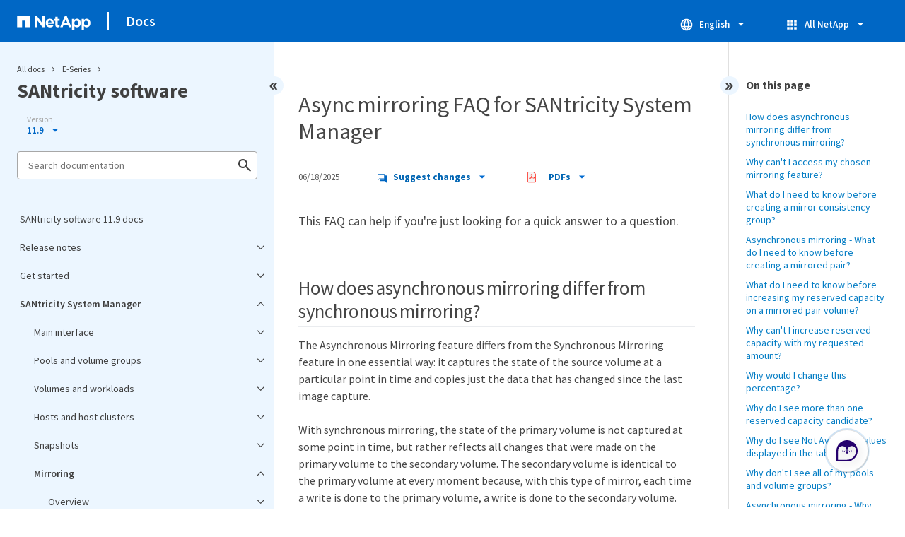

--- FILE ---
content_type: text/html
request_url: https://docs.netapp.com/us-en/e-series-santricity/sidebar.html
body_size: 15562
content:
<script>
  let sidebarAccordion = true;

  /* specific css rules for Mac */
  if(navigator.platform.match('Mac') !== null) {
    document.body.setAttribute('class', 'OSX');
  }

</script>

<div id="ie-sidebar-container">
  <ul id="ie-sidebar-list" >


<li 
      data-pdf-exists="true" 
      data-pdf-filename="SANtricity software 11.9 docs"
      data-li-level="1#" 
      class="  "
      dale-page-url="/sidebar.html" 
      data-entry-url="/index.html" 
    ><a class="ie-sidebar-menuitem-1 " href="/us-en/e-series-santricity/index.html">
        SANtricity software 11.9 docs
      </a></li><li 
      data-pdf-exists="true" 
      data-pdf-filename="Release notes"
      data-li-level="1" 
      class=" sidebar-folder   "
      dale-page-url="/sidebar.html" 
      data-entry-url="" 
    ><a class="ie-sidebar-menuitem-1  ie-sidebar-button " href="#">
        <img class="ie-sidebar-icon ie-sidebar-button open" src="https://docs.netapp.com/common/2/images/link_expand.svg" alt="" />
        <img class="ie-sidebar-icon ie-sidebar-button close" src="https://docs.netapp.com/common/2/images/link_collapse.svg" alt="" />
        <!--<div class="" style="display: inline;"> Release notes</div>-->
         Release notes
      </a>
      <ul class="">
        


<li 
      data-pdf-exists="true" 
      data-pdf-filename="What's new"
      data-li-level="2#" 
      class="  "
      dale-page-url="/sidebar.html" 
      data-entry-url="/whats-new.html" 
    ><a class="ie-sidebar-menuitem-2 " href="/us-en/e-series-santricity/whats-new.html">
        What's new
      </a></li><li 
      data-pdf-exists="true" 
      data-pdf-filename="Release notes"
      data-li-level="2#" 
      class="  "
      dale-page-url="/sidebar.html" 
      data-entry-url="/known-issues.html" 
    ><a class="ie-sidebar-menuitem-2 " href="/us-en/e-series-santricity/known-issues.html">
        Release notes
      </a></li></ul></li><li 
      data-pdf-exists="true" 
      data-pdf-filename="Get started"
      data-li-level="1" 
      class=" sidebar-folder   "
      dale-page-url="/sidebar.html" 
      data-entry-url="" 
    ><a class="ie-sidebar-menuitem-1  ie-sidebar-button " href="#">
        <img class="ie-sidebar-icon ie-sidebar-button open" src="https://docs.netapp.com/common/2/images/link_expand.svg" alt="" />
        <img class="ie-sidebar-icon ie-sidebar-button close" src="https://docs.netapp.com/common/2/images/link_collapse.svg" alt="" />
        <!--<div class="" style="display: inline;"> Get started</div>-->
         Get started
      </a>
      <ul class="">
        


<li 
      data-pdf-exists="true" 
      data-pdf-filename="Overview"
      data-li-level="2#" 
      class="  "
      dale-page-url="/sidebar.html" 
      data-entry-url="/san-getstarted/santricity-overview.html" 
    ><a class="ie-sidebar-menuitem-2 " href="/us-en/e-series-santricity/san-getstarted/santricity-overview.html">
        Overview
      </a></li><li 
      data-pdf-exists="true" 
      data-pdf-filename="Supported browsers and OSs"
      data-li-level="2#" 
      class="  "
      dale-page-url="/sidebar.html" 
      data-entry-url="/san-getstarted/supported-browsers-os.html" 
    ><a class="ie-sidebar-menuitem-2 " href="/us-en/e-series-santricity/san-getstarted/supported-browsers-os.html">
        Supported browsers and OSs
      </a></li><li 
      data-pdf-exists="true" 
      data-pdf-filename="SANtricity System Manager setup"
      data-li-level="2" 
      class=" sidebar-folder   "
      dale-page-url="/sidebar.html" 
      data-entry-url="" 
    ><a class="ie-sidebar-menuitem-2  ie-sidebar-button " href="#">
        <img class="ie-sidebar-icon ie-sidebar-button open" src="https://docs.netapp.com/common/2/images/link_expand.svg" alt="" />
        <img class="ie-sidebar-icon ie-sidebar-button close" src="https://docs.netapp.com/common/2/images/link_collapse.svg" alt="" />
        <!--<div class="" style="display: inline;"> SANtricity System Manager setup</div>-->
         SANtricity System Manager setup
      </a>
      <ul class="">
        


<li 
      data-pdf-exists="true" 
      data-pdf-filename="Access SANtricity System Manager"
      data-li-level="3#" 
      class="  "
      dale-page-url="/sidebar.html" 
      data-entry-url="/san-getstarted/access-sam.html" 
    ><a class="ie-sidebar-menuitem-3 " href="/us-en/e-series-santricity/san-getstarted/access-sam.html">
        Access SANtricity System Manager
      </a></li><li 
      data-pdf-exists="true" 
      data-pdf-filename="Setup wizard overview"
      data-li-level="3#" 
      class="  "
      dale-page-url="/sidebar.html" 
      data-entry-url="/sm-interface/setup-wizard-overview.html" 
    ><a class="ie-sidebar-menuitem-3 " href="/us-en/e-series-santricity/sm-interface/setup-wizard-overview.html">
        Setup wizard overview
      </a></li><li 
      data-pdf-exists="true" 
      data-pdf-filename="Storage system setup FAQ"
      data-li-level="3#" 
      class="  "
      dale-page-url="/sidebar.html" 
      data-entry-url="/sm-interface/faq-storage-system-setup.html" 
    ><a class="ie-sidebar-menuitem-3 " href="/us-en/e-series-santricity/sm-interface/faq-storage-system-setup.html">
        Storage system setup FAQ
      </a></li></ul></li><li 
      data-pdf-exists="true" 
      data-pdf-filename="SANtricity Unified Manager setup"
      data-li-level="2" 
      class=" sidebar-folder   "
      dale-page-url="/sidebar.html" 
      data-entry-url="" 
    ><a class="ie-sidebar-menuitem-2  ie-sidebar-button " href="#">
        <img class="ie-sidebar-icon ie-sidebar-button open" src="https://docs.netapp.com/common/2/images/link_expand.svg" alt="" />
        <img class="ie-sidebar-icon ie-sidebar-button close" src="https://docs.netapp.com/common/2/images/link_collapse.svg" alt="" />
        <!--<div class="" style="display: inline;"> SANtricity Unified Manager setup</div>-->
         SANtricity Unified Manager setup
      </a>
      <ul class="">
        


<li 
      data-pdf-exists="true" 
      data-pdf-filename="Install SANtricity Unified Manager"
      data-li-level="3#" 
      class="  "
      dale-page-url="/sidebar.html" 
      data-entry-url="/san-getstarted/install-um.html" 
    ><a class="ie-sidebar-menuitem-3 " href="/us-en/e-series-santricity/san-getstarted/install-um.html">
        Install SANtricity Unified Manager
      </a></li><li 
      data-pdf-exists="true" 
      data-pdf-filename="Access SANtricity Unified Manager"
      data-li-level="3#" 
      class="  "
      dale-page-url="/sidebar.html" 
      data-entry-url="/san-getstarted/login-um.html" 
    ><a class="ie-sidebar-menuitem-3 " href="/us-en/e-series-santricity/san-getstarted/login-um.html">
        Access SANtricity Unified Manager
      </a></li></ul></li></ul></li><li 
      data-pdf-exists="true" 
      data-pdf-filename="SANtricity System Manager"
      data-li-level="1" 
      class=" sidebar-folder   "
      dale-page-url="/sidebar.html" 
      data-entry-url="/system-manager/index.html" 
    ><a class="ie-sidebar-menuitem-1 " href="/us-en/e-series-santricity/system-manager/index.html">
        <img class="ie-sidebar-icon ie-sidebar-button open" src="https://docs.netapp.com/common/2/images/link_expand.svg" alt="" />
        <img class="ie-sidebar-icon ie-sidebar-button close" src="https://docs.netapp.com/common/2/images/link_collapse.svg" alt="" />
        <!--<div class="" style="display: inline;"> SANtricity System Manager</div>-->
         SANtricity System Manager
      </a>
      <ul class="">
        


<li 
      data-pdf-exists="true" 
      data-pdf-filename="Main interface"
      data-li-level="2" 
      class=" sidebar-folder   "
      dale-page-url="/sidebar.html" 
      data-entry-url="" 
    ><a class="ie-sidebar-menuitem-2  ie-sidebar-button " href="#">
        <img class="ie-sidebar-icon ie-sidebar-button open" src="https://docs.netapp.com/common/2/images/link_expand.svg" alt="" />
        <img class="ie-sidebar-icon ie-sidebar-button close" src="https://docs.netapp.com/common/2/images/link_collapse.svg" alt="" />
        <!--<div class="" style="display: inline;"> Main interface</div>-->
         Main interface
      </a>
      <ul class="">
        


<li 
      data-pdf-exists="true" 
      data-pdf-filename="SANtricity System Manager interface overview"
      data-li-level="3#" 
      class="  "
      dale-page-url="/sidebar.html" 
      data-entry-url="/sm-interface/overview-interface-sam.html" 
    ><a class="ie-sidebar-menuitem-3 " href="/us-en/e-series-santricity/sm-interface/overview-interface-sam.html">
        SANtricity System Manager interface overview
      </a></li><li 
      data-pdf-exists="true" 
      data-pdf-filename="View performance data"
      data-li-level="3" 
      class=" sidebar-folder   "
      dale-page-url="/sidebar.html" 
      data-entry-url="" 
    ><a class="ie-sidebar-menuitem-3  ie-sidebar-button " href="#">
        <img class="ie-sidebar-icon ie-sidebar-button open" src="https://docs.netapp.com/common/2/images/link_expand.svg" alt="" />
        <img class="ie-sidebar-icon ie-sidebar-button close" src="https://docs.netapp.com/common/2/images/link_collapse.svg" alt="" />
        <!--<div class="" style="display: inline;"> View performance data</div>-->
         View performance data
      </a>
      <ul class="">
        


<li 
      data-pdf-exists="true" 
      data-pdf-filename="Overview"
      data-li-level="4#" 
      class="  "
      dale-page-url="/sidebar.html" 
      data-entry-url="/sm-storage/overview-performance.html" 
    ><a class="ie-sidebar-menuitem-4 " href="/us-en/e-series-santricity/sm-storage/overview-performance.html">
        Overview
      </a></li><li 
      data-pdf-exists="true" 
      data-pdf-filename="Performance graphs and guidelines"
      data-li-level="4#" 
      class="  "
      dale-page-url="/sidebar.html" 
      data-entry-url="/sm-storage/performance-graphs-guidelines.html" 
    ><a class="ie-sidebar-menuitem-4 " href="/us-en/e-series-santricity/sm-storage/performance-graphs-guidelines.html">
        Performance graphs and guidelines
      </a></li><li 
      data-pdf-exists="true" 
      data-pdf-filename="Performance terminology"
      data-li-level="4#" 
      class="  "
      dale-page-url="/sidebar.html" 
      data-entry-url="/sm-storage/performance-terminology.html" 
    ><a class="ie-sidebar-menuitem-4 " href="/us-en/e-series-santricity/sm-storage/performance-terminology.html">
        Performance terminology
      </a></li><li 
      data-pdf-exists="true" 
      data-pdf-filename="View graphical performance data"
      data-li-level="4#" 
      class="  "
      dale-page-url="/sidebar.html" 
      data-entry-url="/sm-storage/view-performance-data-graphical.html" 
    ><a class="ie-sidebar-menuitem-4 " href="/us-en/e-series-santricity/sm-storage/view-performance-data-graphical.html">
        View graphical performance data
      </a></li><li 
      data-pdf-exists="true" 
      data-pdf-filename="View and save tabular performance data"
      data-li-level="4#" 
      class="  "
      dale-page-url="/sidebar.html" 
      data-entry-url="/sm-storage/view-and-save-performance-data-tabular.html" 
    ><a class="ie-sidebar-menuitem-4 " href="/us-en/e-series-santricity/sm-storage/view-and-save-performance-data-tabular.html">
        View and save tabular performance data
      </a></li><li 
      data-pdf-exists="true" 
      data-pdf-filename="Interpret performance data"
      data-li-level="4#" 
      class="  "
      dale-page-url="/sidebar.html" 
      data-entry-url="/sm-storage/interpret-performance-data.html" 
    ><a class="ie-sidebar-menuitem-4 " href="/us-en/e-series-santricity/sm-storage/interpret-performance-data.html">
        Interpret performance data
      </a></li></ul></li><li 
      data-pdf-exists="true" 
      data-pdf-filename="View storage hierarchy"
      data-li-level="3#" 
      class="  "
      dale-page-url="/sidebar.html" 
      data-entry-url="/sm-interface/view-storage-hierarchy.html" 
    ><a class="ie-sidebar-menuitem-3 " href="/us-en/e-series-santricity/sm-interface/view-storage-hierarchy.html">
        View storage hierarchy
      </a></li><li 
      data-pdf-exists="true" 
      data-pdf-filename="Manage interface settings"
      data-li-level="3" 
      class=" sidebar-folder   "
      dale-page-url="/sidebar.html" 
      data-entry-url="" 
    ><a class="ie-sidebar-menuitem-3  ie-sidebar-button " href="#">
        <img class="ie-sidebar-icon ie-sidebar-button open" src="https://docs.netapp.com/common/2/images/link_expand.svg" alt="" />
        <img class="ie-sidebar-icon ie-sidebar-button close" src="https://docs.netapp.com/common/2/images/link_collapse.svg" alt="" />
        <!--<div class="" style="display: inline;"> Manage interface settings</div>-->
         Manage interface settings
      </a>
      <ul class="">
        


<li 
      data-pdf-exists="true" 
      data-pdf-filename="Manage password protection"
      data-li-level="4#" 
      class="  "
      dale-page-url="/sidebar.html" 
      data-entry-url="/sm-interface/administrator-password-protection.html" 
    ><a class="ie-sidebar-menuitem-4 " href="/us-en/e-series-santricity/sm-interface/administrator-password-protection.html">
        Manage password protection
      </a></li><li 
      data-pdf-exists="true" 
      data-pdf-filename="Set default capacity values"
      data-li-level="4#" 
      class="  "
      dale-page-url="/sidebar.html" 
      data-entry-url="/sm-interface/set-default-units-for-capacity-values.html" 
    ><a class="ie-sidebar-menuitem-4 " href="/us-en/e-series-santricity/sm-interface/set-default-units-for-capacity-values.html">
        Set default capacity values
      </a></li><li 
      data-pdf-exists="true" 
      data-pdf-filename="Set defaults for performance graphs"
      data-li-level="4#" 
      class="  "
      dale-page-url="/sidebar.html" 
      data-entry-url="/sm-interface/set-default-time-frame-for-performance-graphs.html" 
    ><a class="ie-sidebar-menuitem-4 " href="/us-en/e-series-santricity/sm-interface/set-default-time-frame-for-performance-graphs.html">
        Set defaults for performance graphs
      </a></li><li 
      data-pdf-exists="true" 
      data-pdf-filename="Configure login banner"
      data-li-level="4#" 
      class="  "
      dale-page-url="/sidebar.html" 
      data-entry-url="/sm-settings/configure-login-banner.html" 
    ><a class="ie-sidebar-menuitem-4 " href="/us-en/e-series-santricity/sm-settings/configure-login-banner.html">
        Configure login banner
      </a></li><li 
      data-pdf-exists="true" 
      data-pdf-filename="Manage session timeouts"
      data-li-level="4#" 
      class="  "
      dale-page-url="/sidebar.html" 
      data-entry-url="/sm-settings/manage-session-timeouts-sam.html" 
    ><a class="ie-sidebar-menuitem-4 " href="/us-en/e-series-santricity/sm-settings/manage-session-timeouts-sam.html">
        Manage session timeouts
      </a></li></ul></li><li 
      data-pdf-exists="true" 
      data-pdf-filename="Manage notifications"
      data-li-level="3" 
      class=" sidebar-folder   "
      dale-page-url="/sidebar.html" 
      data-entry-url="" 
    ><a class="ie-sidebar-menuitem-3  ie-sidebar-button " href="#">
        <img class="ie-sidebar-icon ie-sidebar-button open" src="https://docs.netapp.com/common/2/images/link_expand.svg" alt="" />
        <img class="ie-sidebar-icon ie-sidebar-button close" src="https://docs.netapp.com/common/2/images/link_collapse.svg" alt="" />
        <!--<div class="" style="display: inline;"> Manage notifications</div>-->
         Manage notifications
      </a>
      <ul class="">
        


<li 
      data-pdf-exists="true" 
      data-pdf-filename="Problem notifications overview"
      data-li-level="4#" 
      class="  "
      dale-page-url="/sidebar.html" 
      data-entry-url="/sm-interface/problem-notification.html" 
    ><a class="ie-sidebar-menuitem-4 " href="/us-en/e-series-santricity/sm-interface/problem-notification.html">
        Problem notifications overview
      </a></li><li 
      data-pdf-exists="true" 
      data-pdf-filename="View and act on operations in progress"
      data-li-level="4#" 
      class="  "
      dale-page-url="/sidebar.html" 
      data-entry-url="/sm-interface/view-and-act-on-operations-in-progress.html" 
    ><a class="ie-sidebar-menuitem-4 " href="/us-en/e-series-santricity/sm-interface/view-and-act-on-operations-in-progress.html">
        View and act on operations in progress
      </a></li><li 
      data-pdf-exists="true" 
      data-pdf-filename="Recover from problems using Recovery Guru"
      data-li-level="4#" 
      class="  "
      dale-page-url="/sidebar.html" 
      data-entry-url="/sm-interface/recover-from-problems-using-recovery-guru.html" 
    ><a class="ie-sidebar-menuitem-4 " href="/us-en/e-series-santricity/sm-interface/recover-from-problems-using-recovery-guru.html">
        Recover from problems using Recovery Guru
      </a></li></ul></li><li 
      data-pdf-exists="true" 
      data-pdf-filename="Management interface FAQ"
      data-li-level="3#" 
      class="  "
      dale-page-url="/sidebar.html" 
      data-entry-url="/sm-interface/faq-management-interface.html" 
    ><a class="ie-sidebar-menuitem-3 " href="/us-en/e-series-santricity/sm-interface/faq-management-interface.html">
        Management interface FAQ
      </a></li></ul></li><li 
      data-pdf-exists="true" 
      data-pdf-filename="Pools and volume groups"
      data-li-level="2" 
      class=" sidebar-folder   "
      dale-page-url="/sidebar.html" 
      data-entry-url="" 
    ><a class="ie-sidebar-menuitem-2  ie-sidebar-button " href="#">
        <img class="ie-sidebar-icon ie-sidebar-button open" src="https://docs.netapp.com/common/2/images/link_expand.svg" alt="" />
        <img class="ie-sidebar-icon ie-sidebar-button close" src="https://docs.netapp.com/common/2/images/link_collapse.svg" alt="" />
        <!--<div class="" style="display: inline;"> Pools and volume groups</div>-->
         Pools and volume groups
      </a>
      <ul class="">
        


<li 
      data-pdf-exists="true" 
      data-pdf-filename="Overview"
      data-li-level="3#" 
      class="  "
      dale-page-url="/sidebar.html" 
      data-entry-url="/sm-storage/overview-pools-volume-groups.html" 
    ><a class="ie-sidebar-menuitem-3 " href="/us-en/e-series-santricity/sm-storage/overview-pools-volume-groups.html">
        Overview
      </a></li><li 
      data-pdf-exists="true" 
      data-pdf-filename="Concepts"
      data-li-level="3" 
      class=" sidebar-folder   "
      dale-page-url="/sidebar.html" 
      data-entry-url="" 
    ><a class="ie-sidebar-menuitem-3  ie-sidebar-button " href="#">
        <img class="ie-sidebar-icon ie-sidebar-button open" src="https://docs.netapp.com/common/2/images/link_expand.svg" alt="" />
        <img class="ie-sidebar-icon ie-sidebar-button close" src="https://docs.netapp.com/common/2/images/link_collapse.svg" alt="" />
        <!--<div class="" style="display: inline;"> Concepts</div>-->
         Concepts
      </a>
      <ul class="">
        


<li 
      data-pdf-exists="true" 
      data-pdf-filename="How pools and volume groups work"
      data-li-level="4#" 
      class="  "
      dale-page-url="/sidebar.html" 
      data-entry-url="/sm-storage/how-pools-and-volume-groups-work.html" 
    ><a class="ie-sidebar-menuitem-4 " href="/us-en/e-series-santricity/sm-storage/how-pools-and-volume-groups-work.html">
        How pools and volume groups work
      </a></li><li 
      data-pdf-exists="true" 
      data-pdf-filename="Terms"
      data-li-level="4#" 
      class="  "
      dale-page-url="/sidebar.html" 
      data-entry-url="/sm-storage/capacity-terminology.html" 
    ><a class="ie-sidebar-menuitem-4 " href="/us-en/e-series-santricity/sm-storage/capacity-terminology.html">
        Terms
      </a></li><li 
      data-pdf-exists="true" 
      data-pdf-filename="Selecting a pool or volume group"
      data-li-level="4#" 
      class="  "
      dale-page-url="/sidebar.html" 
      data-entry-url="/sm-storage/decide-to-use-a-pool-or-volume-group.html" 
    ><a class="ie-sidebar-menuitem-4 " href="/us-en/e-series-santricity/sm-storage/decide-to-use-a-pool-or-volume-group.html">
        Selecting a pool or volume group
      </a></li><li 
      data-pdf-exists="true" 
      data-pdf-filename="Automatic versus manual pool creation"
      data-li-level="4#" 
      class="  "
      dale-page-url="/sidebar.html" 
      data-entry-url="/sm-storage/automatic-versus-manual-pool-creation.html" 
    ><a class="ie-sidebar-menuitem-4 " href="/us-en/e-series-santricity/sm-storage/automatic-versus-manual-pool-creation.html">
        Automatic versus manual pool creation
      </a></li></ul></li><li 
      data-pdf-exists="true" 
      data-pdf-filename="Configure storage"
      data-li-level="3" 
      class=" sidebar-folder   "
      dale-page-url="/sidebar.html" 
      data-entry-url="" 
    ><a class="ie-sidebar-menuitem-3  ie-sidebar-button " href="#">
        <img class="ie-sidebar-icon ie-sidebar-button open" src="https://docs.netapp.com/common/2/images/link_expand.svg" alt="" />
        <img class="ie-sidebar-icon ie-sidebar-button close" src="https://docs.netapp.com/common/2/images/link_collapse.svg" alt="" />
        <!--<div class="" style="display: inline;"> Configure storage</div>-->
         Configure storage
      </a>
      <ul class="">
        


<li 
      data-pdf-exists="true" 
      data-pdf-filename="Create pool automatically"
      data-li-level="4#" 
      class="  "
      dale-page-url="/sidebar.html" 
      data-entry-url="/sm-storage/create-pool-automatically.html" 
    ><a class="ie-sidebar-menuitem-4 " href="/us-en/e-series-santricity/sm-storage/create-pool-automatically.html">
        Create pool automatically
      </a></li><li 
      data-pdf-exists="true" 
      data-pdf-filename="Create pool manually"
      data-li-level="4#" 
      class="  "
      dale-page-url="/sidebar.html" 
      data-entry-url="/sm-storage/create-pool-manually.html" 
    ><a class="ie-sidebar-menuitem-4 " href="/us-en/e-series-santricity/sm-storage/create-pool-manually.html">
        Create pool manually
      </a></li><li 
      data-pdf-exists="true" 
      data-pdf-filename="Create volume group"
      data-li-level="4#" 
      class="  "
      dale-page-url="/sidebar.html" 
      data-entry-url="/sm-storage/create-volume-group.html" 
    ><a class="ie-sidebar-menuitem-4 " href="/us-en/e-series-santricity/sm-storage/create-volume-group.html">
        Create volume group
      </a></li><li 
      data-pdf-exists="true" 
      data-pdf-filename="Add capacity to pool or volume group"
      data-li-level="4#" 
      class="  "
      dale-page-url="/sidebar.html" 
      data-entry-url="/sm-storage/add-capacity-to-a-pool-or-volume-group.html" 
    ><a class="ie-sidebar-menuitem-4 " href="/us-en/e-series-santricity/sm-storage/add-capacity-to-a-pool-or-volume-group.html">
        Add capacity to pool or volume group
      </a></li></ul></li><li 
      data-pdf-exists="true" 
      data-pdf-filename="Manage storage"
      data-li-level="3" 
      class=" sidebar-folder   "
      dale-page-url="/sidebar.html" 
      data-entry-url="" 
    ><a class="ie-sidebar-menuitem-3  ie-sidebar-button " href="#">
        <img class="ie-sidebar-icon ie-sidebar-button open" src="https://docs.netapp.com/common/2/images/link_expand.svg" alt="" />
        <img class="ie-sidebar-icon ie-sidebar-button close" src="https://docs.netapp.com/common/2/images/link_collapse.svg" alt="" />
        <!--<div class="" style="display: inline;"> Manage storage</div>-->
         Manage storage
      </a>
      <ul class="">
        


<li 
      data-pdf-exists="true" 
      data-pdf-filename="Check volume redundancy"
      data-li-level="4#" 
      class="  "
      dale-page-url="/sidebar.html" 
      data-entry-url="/sm-storage/check-volume-redundancy.html" 
    ><a class="ie-sidebar-menuitem-4 " href="/us-en/e-series-santricity/sm-storage/check-volume-redundancy.html">
        Check volume redundancy
      </a></li><li 
      data-pdf-exists="true" 
      data-pdf-filename="Delete pool or volume group"
      data-li-level="4#" 
      class="  "
      dale-page-url="/sidebar.html" 
      data-entry-url="/sm-storage/delete-pool-or-volume-group.html" 
    ><a class="ie-sidebar-menuitem-4 " href="/us-en/e-series-santricity/sm-storage/delete-pool-or-volume-group.html">
        Delete pool or volume group
      </a></li><li 
      data-pdf-exists="true" 
      data-pdf-filename="Consolidate free capacity for a volume group"
      data-li-level="4#" 
      class="  "
      dale-page-url="/sidebar.html" 
      data-entry-url="/sm-storage/consolidate-volume-group-free-capacity.html" 
    ><a class="ie-sidebar-menuitem-4 " href="/us-en/e-series-santricity/sm-storage/consolidate-volume-group-free-capacity.html">
        Consolidate free capacity for a volume group
      </a></li><li 
      data-pdf-exists="true" 
      data-pdf-filename="Export/Import volume groups"
      data-li-level="4#" 
      class="  "
      dale-page-url="/sidebar.html" 
      data-entry-url="/sm-storage/export-import-volume-groups.html" 
    ><a class="ie-sidebar-menuitem-4 " href="/us-en/e-series-santricity/sm-storage/export-import-volume-groups.html">
        Export/Import volume groups
      </a></li><li 
      data-pdf-exists="true" 
      data-pdf-filename="Locate drive used for storage"
      data-li-level="4#" 
      class="  "
      dale-page-url="/sidebar.html" 
      data-entry-url="/sm-storage/turn-on-locator-lights-in-a-pool-volume-group-or-ssd-cache.html" 
    ><a class="ie-sidebar-menuitem-4 " href="/us-en/e-series-santricity/sm-storage/turn-on-locator-lights-in-a-pool-volume-group-or-ssd-cache.html">
        Locate drive used for storage
      </a></li><li 
      data-pdf-exists="true" 
      data-pdf-filename="Remove capacity"
      data-li-level="4#" 
      class="  "
      dale-page-url="/sidebar.html" 
      data-entry-url="/sm-storage/remove-capacity-from-a-pool-or-ssd-cache.html" 
    ><a class="ie-sidebar-menuitem-4 " href="/us-en/e-series-santricity/sm-storage/remove-capacity-from-a-pool-or-ssd-cache.html">
        Remove capacity
      </a></li></ul></li><li 
      data-pdf-exists="true" 
      data-pdf-filename="Modify pool and group settings"
      data-li-level="3" 
      class=" sidebar-folder   "
      dale-page-url="/sidebar.html" 
      data-entry-url="" 
    ><a class="ie-sidebar-menuitem-3  ie-sidebar-button " href="#">
        <img class="ie-sidebar-icon ie-sidebar-button open" src="https://docs.netapp.com/common/2/images/link_expand.svg" alt="" />
        <img class="ie-sidebar-icon ie-sidebar-button close" src="https://docs.netapp.com/common/2/images/link_collapse.svg" alt="" />
        <!--<div class="" style="display: inline;"> Modify pool and group settings</div>-->
         Modify pool and group settings
      </a>
      <ul class="">
        


<li 
      data-pdf-exists="true" 
      data-pdf-filename="Change configuration settings for a pool"
      data-li-level="4#" 
      class="  "
      dale-page-url="/sidebar.html" 
      data-entry-url="/sm-storage/change-configuration-settings-for-a-pool.html" 
    ><a class="ie-sidebar-menuitem-4 " href="/us-en/e-series-santricity/sm-storage/change-configuration-settings-for-a-pool.html">
        Change configuration settings for a pool
      </a></li><li 
      data-pdf-exists="true" 
      data-pdf-filename="Change configuration settings for a volume group"
      data-li-level="4#" 
      class="  "
      dale-page-url="/sidebar.html" 
      data-entry-url="/sm-storage/change-configuration-settings-for-a-volume-group.html" 
    ><a class="ie-sidebar-menuitem-4 " href="/us-en/e-series-santricity/sm-storage/change-configuration-settings-for-a-volume-group.html">
        Change configuration settings for a volume group
      </a></li><li 
      data-pdf-exists="true" 
      data-pdf-filename="Enable or disable resource provisioning (existing volumes)"
      data-li-level="4#" 
      class="  "
      dale-page-url="/sidebar.html" 
      data-entry-url="/sm-storage/disable-resource-provisioning-on-existing-volumes.html" 
    ><a class="ie-sidebar-menuitem-4 " href="/us-en/e-series-santricity/sm-storage/disable-resource-provisioning-on-existing-volumes.html">
        Enable or disable resource provisioning (existing volumes)
      </a></li><li 
      data-pdf-exists="true" 
      data-pdf-filename="Enable or disable resource provisioning (new volumes)"
      data-li-level="4#" 
      class="  "
      dale-page-url="/sidebar.html" 
      data-entry-url="/sm-settings/enable-or-disable-resource-provisioning-for-new-volumes.html" 
    ><a class="ie-sidebar-menuitem-4 " href="/us-en/e-series-santricity/sm-settings/enable-or-disable-resource-provisioning-for-new-volumes.html">
        Enable or disable resource provisioning (new volumes)
      </a></li><li 
      data-pdf-exists="true" 
      data-pdf-filename="Enable security"
      data-li-level="4#" 
      class="  "
      dale-page-url="/sidebar.html" 
      data-entry-url="/sm-storage/enable-security.html" 
    ><a class="ie-sidebar-menuitem-4 " href="/us-en/e-series-santricity/sm-storage/enable-security.html">
        Enable security
      </a></li></ul></li><li 
      data-pdf-exists="true" 
      data-pdf-filename="Manage SSD cache"
      data-li-level="3" 
      class=" sidebar-folder   "
      dale-page-url="/sidebar.html" 
      data-entry-url="" 
    ><a class="ie-sidebar-menuitem-3  ie-sidebar-button " href="#">
        <img class="ie-sidebar-icon ie-sidebar-button open" src="https://docs.netapp.com/common/2/images/link_expand.svg" alt="" />
        <img class="ie-sidebar-icon ie-sidebar-button close" src="https://docs.netapp.com/common/2/images/link_collapse.svg" alt="" />
        <!--<div class="" style="display: inline;"> Manage SSD cache</div>-->
         Manage SSD cache
      </a>
      <ul class="">
        


<li 
      data-pdf-exists="true" 
      data-pdf-filename="How SSD Cache works"
      data-li-level="4#" 
      class="  "
      dale-page-url="/sidebar.html" 
      data-entry-url="/sm-storage/how-ssd-cache-works.html" 
    ><a class="ie-sidebar-menuitem-4 " href="/us-en/e-series-santricity/sm-storage/how-ssd-cache-works.html">
        How SSD Cache works
      </a></li><li 
      data-pdf-exists="true" 
      data-pdf-filename="SSD Cache restrictions"
      data-li-level="4#" 
      class="  "
      dale-page-url="/sidebar.html" 
      data-entry-url="/sm-storage/ssd-cache-restrictions.html" 
    ><a class="ie-sidebar-menuitem-4 " href="/us-en/e-series-santricity/sm-storage/ssd-cache-restrictions.html">
        SSD Cache restrictions
      </a></li><li 
      data-pdf-exists="true" 
      data-pdf-filename="Create SSD Cache"
      data-li-level="4#" 
      class="  "
      dale-page-url="/sidebar.html" 
      data-entry-url="/sm-storage/create-ssd-cache.html" 
    ><a class="ie-sidebar-menuitem-4 " href="/us-en/e-series-santricity/sm-storage/create-ssd-cache.html">
        Create SSD Cache
      </a></li><li 
      data-pdf-exists="true" 
      data-pdf-filename="Change SSD Cache settings"
      data-li-level="4#" 
      class="  "
      dale-page-url="/sidebar.html" 
      data-entry-url="/sm-storage/change-ssd-cache-settings.html" 
    ><a class="ie-sidebar-menuitem-4 " href="/us-en/e-series-santricity/sm-storage/change-ssd-cache-settings.html">
        Change SSD Cache settings
      </a></li><li 
      data-pdf-exists="true" 
      data-pdf-filename="View SSD Cache statistics"
      data-li-level="4#" 
      class="  "
      dale-page-url="/sidebar.html" 
      data-entry-url="/sm-storage/view-ssd-cache-statistics.html" 
    ><a class="ie-sidebar-menuitem-4 " href="/us-en/e-series-santricity/sm-storage/view-ssd-cache-statistics.html">
        View SSD Cache statistics
      </a></li></ul></li><li 
      data-pdf-exists="true" 
      data-pdf-filename="Manage reserved capacity"
      data-li-level="3" 
      class=" sidebar-folder   "
      dale-page-url="/sidebar.html" 
      data-entry-url="" 
    ><a class="ie-sidebar-menuitem-3  ie-sidebar-button " href="#">
        <img class="ie-sidebar-icon ie-sidebar-button open" src="https://docs.netapp.com/common/2/images/link_expand.svg" alt="" />
        <img class="ie-sidebar-icon ie-sidebar-button close" src="https://docs.netapp.com/common/2/images/link_collapse.svg" alt="" />
        <!--<div class="" style="display: inline;"> Manage reserved capacity</div>-->
         Manage reserved capacity
      </a>
      <ul class="">
        


<li 
      data-pdf-exists="true" 
      data-pdf-filename="How reserved capacity works"
      data-li-level="4#" 
      class="  "
      dale-page-url="/sidebar.html" 
      data-entry-url="/sm-storage/how-reserved-capacity-works.html" 
    ><a class="ie-sidebar-menuitem-4 " href="/us-en/e-series-santricity/sm-storage/how-reserved-capacity-works.html">
        How reserved capacity works
      </a></li><li 
      data-pdf-exists="true" 
      data-pdf-filename="Increase capacity"
      data-li-level="4#" 
      class="  "
      dale-page-url="/sidebar.html" 
      data-entry-url="/sm-storage/increase-reserved-capacity.html" 
    ><a class="ie-sidebar-menuitem-4 " href="/us-en/e-series-santricity/sm-storage/increase-reserved-capacity.html">
        Increase capacity
      </a></li><li 
      data-pdf-exists="true" 
      data-pdf-filename="Decrease capacity"
      data-li-level="4#" 
      class="  "
      dale-page-url="/sidebar.html" 
      data-entry-url="/sm-storage/decrease-reserved-capacity.html" 
    ><a class="ie-sidebar-menuitem-4 " href="/us-en/e-series-santricity/sm-storage/decrease-reserved-capacity.html">
        Decrease capacity
      </a></li><li 
      data-pdf-exists="true" 
      data-pdf-filename="Change capacity for snapshot group"
      data-li-level="4#" 
      class="  "
      dale-page-url="/sidebar.html" 
      data-entry-url="/sm-storage/change-the-reserved-capacity-settings-for-a-snapshot-group.html" 
    ><a class="ie-sidebar-menuitem-4 " href="/us-en/e-series-santricity/sm-storage/change-the-reserved-capacity-settings-for-a-snapshot-group.html">
        Change capacity for snapshot group
      </a></li><li 
      data-pdf-exists="true" 
      data-pdf-filename="Change capacity for snapshot volume"
      data-li-level="4#" 
      class="  "
      dale-page-url="/sidebar.html" 
      data-entry-url="/sm-storage/change-the-reserved-capacity-settings-for-a-snapshot-volume.html" 
    ><a class="ie-sidebar-menuitem-4 " href="/us-en/e-series-santricity/sm-storage/change-the-reserved-capacity-settings-for-a-snapshot-volume.html">
        Change capacity for snapshot volume
      </a></li><li 
      data-pdf-exists="true" 
      data-pdf-filename="Change capacity consistency group member volume"
      data-li-level="4#" 
      class="  "
      dale-page-url="/sidebar.html" 
      data-entry-url="/sm-storage/change-the-reserved-capacity-settings-for-a-consistency-group-member-volume.html" 
    ><a class="ie-sidebar-menuitem-4 " href="/us-en/e-series-santricity/sm-storage/change-the-reserved-capacity-settings-for-a-consistency-group-member-volume.html">
        Change capacity consistency group member volume
      </a></li><li 
      data-pdf-exists="true" 
      data-pdf-filename="Change capacity settings for mirrored pair volume"
      data-li-level="4#" 
      class="  "
      dale-page-url="/sidebar.html" 
      data-entry-url="/sm-storage/change-the-reserved-capacity-settings-for-a-mirrored-pair-volume.html" 
    ><a class="ie-sidebar-menuitem-4 " href="/us-en/e-series-santricity/sm-storage/change-the-reserved-capacity-settings-for-a-mirrored-pair-volume.html">
        Change capacity settings for mirrored pair volume
      </a></li><li 
      data-pdf-exists="true" 
      data-pdf-filename="Cancel pending snapshot image"
      data-li-level="4#" 
      class="  "
      dale-page-url="/sidebar.html" 
      data-entry-url="/sm-storage/cancel-pending-snapshot-image.html" 
    ><a class="ie-sidebar-menuitem-4 " href="/us-en/e-series-santricity/sm-storage/cancel-pending-snapshot-image.html">
        Cancel pending snapshot image
      </a></li><li 
      data-pdf-exists="true" 
      data-pdf-filename="Delete snapshot group"
      data-li-level="4#" 
      class="  "
      dale-page-url="/sidebar.html" 
      data-entry-url="/sm-storage/delete-snapshot-group.html" 
    ><a class="ie-sidebar-menuitem-4 " href="/us-en/e-series-santricity/sm-storage/delete-snapshot-group.html">
        Delete snapshot group
      </a></li></ul></li><li 
      data-pdf-exists="true" 
      data-pdf-filename="Pools and volume groups FAQ"
      data-li-level="3#" 
      class="  "
      dale-page-url="/sidebar.html" 
      data-entry-url="/sm-storage/faq-pools-volume-groups.html" 
    ><a class="ie-sidebar-menuitem-3 " href="/us-en/e-series-santricity/sm-storage/faq-pools-volume-groups.html">
        Pools and volume groups FAQ
      </a></li></ul></li><li 
      data-pdf-exists="true" 
      data-pdf-filename="Volumes and workloads"
      data-li-level="2" 
      class=" sidebar-folder   "
      dale-page-url="/sidebar.html" 
      data-entry-url="" 
    ><a class="ie-sidebar-menuitem-2  ie-sidebar-button " href="#">
        <img class="ie-sidebar-icon ie-sidebar-button open" src="https://docs.netapp.com/common/2/images/link_expand.svg" alt="" />
        <img class="ie-sidebar-icon ie-sidebar-button close" src="https://docs.netapp.com/common/2/images/link_collapse.svg" alt="" />
        <!--<div class="" style="display: inline;"> Volumes and workloads</div>-->
         Volumes and workloads
      </a>
      <ul class="">
        


<li 
      data-pdf-exists="true" 
      data-pdf-filename="Overview"
      data-li-level="3#" 
      class="  "
      dale-page-url="/sidebar.html" 
      data-entry-url="/sm-storage/overview-volumes.html" 
    ><a class="ie-sidebar-menuitem-3 " href="/us-en/e-series-santricity/sm-storage/overview-volumes.html">
        Overview
      </a></li><li 
      data-pdf-exists="true" 
      data-pdf-filename="Concepts"
      data-li-level="3" 
      class=" sidebar-folder   "
      dale-page-url="/sidebar.html" 
      data-entry-url="" 
    ><a class="ie-sidebar-menuitem-3  ie-sidebar-button " href="#">
        <img class="ie-sidebar-icon ie-sidebar-button open" src="https://docs.netapp.com/common/2/images/link_expand.svg" alt="" />
        <img class="ie-sidebar-icon ie-sidebar-button close" src="https://docs.netapp.com/common/2/images/link_collapse.svg" alt="" />
        <!--<div class="" style="display: inline;"> Concepts</div>-->
         Concepts
      </a>
      <ul class="">
        


<li 
      data-pdf-exists="true" 
      data-pdf-filename="How volumes work"
      data-li-level="4#" 
      class="  "
      dale-page-url="/sidebar.html" 
      data-entry-url="/sm-storage/how-volumes-work.html" 
    ><a class="ie-sidebar-menuitem-4 " href="/us-en/e-series-santricity/sm-storage/how-volumes-work.html">
        How volumes work
      </a></li><li 
      data-pdf-exists="true" 
      data-pdf-filename="How workloads work"
      data-li-level="4#" 
      class="  "
      dale-page-url="/sidebar.html" 
      data-entry-url="/sm-storage/how-workloads-work.html" 
    ><a class="ie-sidebar-menuitem-4 " href="/us-en/e-series-santricity/sm-storage/how-workloads-work.html">
        How workloads work
      </a></li><li 
      data-pdf-exists="true" 
      data-pdf-filename="Terms"
      data-li-level="4#" 
      class="  "
      dale-page-url="/sidebar.html" 
      data-entry-url="/sm-storage/volume-terminology.html" 
    ><a class="ie-sidebar-menuitem-4 " href="/us-en/e-series-santricity/sm-storage/volume-terminology.html">
        Terms
      </a></li><li 
      data-pdf-exists="true" 
      data-pdf-filename="Workflow for creating volumes"
      data-li-level="4#" 
      class="  "
      dale-page-url="/sidebar.html" 
      data-entry-url="/sm-storage/workflow-for-creating-volumes.html" 
    ><a class="ie-sidebar-menuitem-4 " href="/us-en/e-series-santricity/sm-storage/workflow-for-creating-volumes.html">
        Workflow for creating volumes
      </a></li><li 
      data-pdf-exists="true" 
      data-pdf-filename="Data integrity and data security"
      data-li-level="4#" 
      class="  "
      dale-page-url="/sidebar.html" 
      data-entry-url="/sm-storage/data-integrity-and-data-security-for-volumes.html" 
    ><a class="ie-sidebar-menuitem-4 " href="/us-en/e-series-santricity/sm-storage/data-integrity-and-data-security-for-volumes.html">
        Data integrity and data security
      </a></li><li 
      data-pdf-exists="true" 
      data-pdf-filename="SSD Cache and volumes"
      data-li-level="4#" 
      class="  "
      dale-page-url="/sidebar.html" 
      data-entry-url="/sm-storage/ssd-cache-and-volumes.html" 
    ><a class="ie-sidebar-menuitem-4 " href="/us-en/e-series-santricity/sm-storage/ssd-cache-and-volumes.html">
        SSD Cache and volumes
      </a></li><li 
      data-pdf-exists="true" 
      data-pdf-filename="Actions you can perform on volumes"
      data-li-level="4#" 
      class="  "
      dale-page-url="/sidebar.html" 
      data-entry-url="/sm-storage/actions-you-can-perform-on-volumes.html" 
    ><a class="ie-sidebar-menuitem-4 " href="/us-en/e-series-santricity/sm-storage/actions-you-can-perform-on-volumes.html">
        Actions you can perform on volumes
      </a></li><li 
      data-pdf-exists="true" 
      data-pdf-filename="Capacity for volumes"
      data-li-level="4#" 
      class="  "
      dale-page-url="/sidebar.html" 
      data-entry-url="/sm-storage/capacity-for-volumes.html" 
    ><a class="ie-sidebar-menuitem-4 " href="/us-en/e-series-santricity/sm-storage/capacity-for-volumes.html">
        Capacity for volumes
      </a></li><li 
      data-pdf-exists="true" 
      data-pdf-filename="Thin volume monitoring"
      data-li-level="4#" 
      class="  "
      dale-page-url="/sidebar.html" 
      data-entry-url="/sm-storage/thin-volume-monitoring.html" 
    ><a class="ie-sidebar-menuitem-4 " href="/us-en/e-series-santricity/sm-storage/thin-volume-monitoring.html">
        Thin volume monitoring
      </a></li><li 
      data-pdf-exists="true" 
      data-pdf-filename="Thick volumes versus thin volumes"
      data-li-level="4#" 
      class="  "
      dale-page-url="/sidebar.html" 
      data-entry-url="/sm-storage/comparison-between-thick-volumes-and-thin-volumes.html" 
    ><a class="ie-sidebar-menuitem-4 " href="/us-en/e-series-santricity/sm-storage/comparison-between-thick-volumes-and-thin-volumes.html">
        Thick volumes versus thin volumes
      </a></li></ul></li><li 
      data-pdf-exists="true" 
      data-pdf-filename="Configure storage"
      data-li-level="3" 
      class=" sidebar-folder   "
      dale-page-url="/sidebar.html" 
      data-entry-url="" 
    ><a class="ie-sidebar-menuitem-3  ie-sidebar-button " href="#">
        <img class="ie-sidebar-icon ie-sidebar-button open" src="https://docs.netapp.com/common/2/images/link_expand.svg" alt="" />
        <img class="ie-sidebar-icon ie-sidebar-button close" src="https://docs.netapp.com/common/2/images/link_collapse.svg" alt="" />
        <!--<div class="" style="display: inline;"> Configure storage</div>-->
         Configure storage
      </a>
      <ul class="">
        


<li 
      data-pdf-exists="true" 
      data-pdf-filename="Create workloads"
      data-li-level="4#" 
      class="  "
      dale-page-url="/sidebar.html" 
      data-entry-url="/sm-storage/create-workloads.html" 
    ><a class="ie-sidebar-menuitem-4 " href="/us-en/e-series-santricity/sm-storage/create-workloads.html">
        Create workloads
      </a></li><li 
      data-pdf-exists="true" 
      data-pdf-filename="Create volumes"
      data-li-level="4#" 
      class="  "
      dale-page-url="/sidebar.html" 
      data-entry-url="/sm-storage/create-volumes.html" 
    ><a class="ie-sidebar-menuitem-4 " href="/us-en/e-series-santricity/sm-storage/create-volumes.html">
        Create volumes
      </a></li><li 
      data-pdf-exists="true" 
      data-pdf-filename="Add to workload"
      data-li-level="4#" 
      class="  "
      dale-page-url="/sidebar.html" 
      data-entry-url="/sm-storage/add-to-workload.html" 
    ><a class="ie-sidebar-menuitem-4 " href="/us-en/e-series-santricity/sm-storage/add-to-workload.html">
        Add to workload
      </a></li></ul></li><li 
      data-pdf-exists="true" 
      data-pdf-filename="Manage volumes"
      data-li-level="3" 
      class=" sidebar-folder   "
      dale-page-url="/sidebar.html" 
      data-entry-url="" 
    ><a class="ie-sidebar-menuitem-3  ie-sidebar-button " href="#">
        <img class="ie-sidebar-icon ie-sidebar-button open" src="https://docs.netapp.com/common/2/images/link_expand.svg" alt="" />
        <img class="ie-sidebar-icon ie-sidebar-button close" src="https://docs.netapp.com/common/2/images/link_collapse.svg" alt="" />
        <!--<div class="" style="display: inline;"> Manage volumes</div>-->
         Manage volumes
      </a>
      <ul class="">
        


<li 
      data-pdf-exists="true" 
      data-pdf-filename="Increase capacity"
      data-li-level="4#" 
      class="  "
      dale-page-url="/sidebar.html" 
      data-entry-url="/sm-storage/increase-capacity-of-a-volume.html" 
    ><a class="ie-sidebar-menuitem-4 " href="/us-en/e-series-santricity/sm-storage/increase-capacity-of-a-volume.html">
        Increase capacity
      </a></li><li 
      data-pdf-exists="true" 
      data-pdf-filename="Initialize volumes"
      data-li-level="4#" 
      class="  "
      dale-page-url="/sidebar.html" 
      data-entry-url="/sm-storage/initialize-volumes.html" 
    ><a class="ie-sidebar-menuitem-4 " href="/us-en/e-series-santricity/sm-storage/initialize-volumes.html">
        Initialize volumes
      </a></li><li 
      data-pdf-exists="true" 
      data-pdf-filename="Redistribute volumes"
      data-li-level="4#" 
      class="  "
      dale-page-url="/sidebar.html" 
      data-entry-url="/sm-storage/redistribute-volumes.html" 
    ><a class="ie-sidebar-menuitem-4 " href="/us-en/e-series-santricity/sm-storage/redistribute-volumes.html">
        Redistribute volumes
      </a></li><li 
      data-pdf-exists="true" 
      data-pdf-filename="Change controller ownership"
      data-li-level="4#" 
      class="  "
      dale-page-url="/sidebar.html" 
      data-entry-url="/sm-storage/change-controller-ownership-of-a-volume.html" 
    ><a class="ie-sidebar-menuitem-4 " href="/us-en/e-series-santricity/sm-storage/change-controller-ownership-of-a-volume.html">
        Change controller ownership
      </a></li><li 
      data-pdf-exists="true" 
      data-pdf-filename="Delete volume"
      data-li-level="4#" 
      class="  "
      dale-page-url="/sidebar.html" 
      data-entry-url="/sm-storage/delete-volume.html" 
    ><a class="ie-sidebar-menuitem-4 " href="/us-en/e-series-santricity/sm-storage/delete-volume.html">
        Delete volume
      </a></li><li 
      data-pdf-exists="true" 
      data-pdf-filename="Change allocated capacity for thin volumes"
      data-li-level="4#" 
      class="  "
      dale-page-url="/sidebar.html" 
      data-entry-url="/sm-storage/change-allocated-capacity-limit-for-a-thin-volume.html" 
    ><a class="ie-sidebar-menuitem-4 " href="/us-en/e-series-santricity/sm-storage/change-allocated-capacity-limit-for-a-thin-volume.html">
        Change allocated capacity for thin volumes
      </a></li></ul></li><li 
      data-pdf-exists="true" 
      data-pdf-filename="Manage settings"
      data-li-level="3" 
      class=" sidebar-folder   "
      dale-page-url="/sidebar.html" 
      data-entry-url="" 
    ><a class="ie-sidebar-menuitem-3  ie-sidebar-button " href="#">
        <img class="ie-sidebar-icon ie-sidebar-button open" src="https://docs.netapp.com/common/2/images/link_expand.svg" alt="" />
        <img class="ie-sidebar-icon ie-sidebar-button close" src="https://docs.netapp.com/common/2/images/link_collapse.svg" alt="" />
        <!--<div class="" style="display: inline;"> Manage settings</div>-->
         Manage settings
      </a>
      <ul class="">
        


<li 
      data-pdf-exists="true" 
      data-pdf-filename="Change volume settings"
      data-li-level="4#" 
      class="  "
      dale-page-url="/sidebar.html" 
      data-entry-url="/sm-storage/change-settings-for-a-volume.html" 
    ><a class="ie-sidebar-menuitem-4 " href="/us-en/e-series-santricity/sm-storage/change-settings-for-a-volume.html">
        Change volume settings
      </a></li><li 
      data-pdf-exists="true" 
      data-pdf-filename="Change workload settings"
      data-li-level="4#" 
      class="  "
      dale-page-url="/sidebar.html" 
      data-entry-url="/sm-storage/change-workload-settings.html" 
    ><a class="ie-sidebar-menuitem-4 " href="/us-en/e-series-santricity/sm-storage/change-workload-settings.html">
        Change workload settings
      </a></li><li 
      data-pdf-exists="true" 
      data-pdf-filename="Change cache settings"
      data-li-level="4#" 
      class="  "
      dale-page-url="/sidebar.html" 
      data-entry-url="/sm-storage/change-cache-settings.html" 
    ><a class="ie-sidebar-menuitem-4 " href="/us-en/e-series-santricity/sm-storage/change-cache-settings.html">
        Change cache settings
      </a></li><li 
      data-pdf-exists="true" 
      data-pdf-filename="Change media scan settings"
      data-li-level="4#" 
      class="  "
      dale-page-url="/sidebar.html" 
      data-entry-url="/sm-storage/change-media-scan-settings.html" 
    ><a class="ie-sidebar-menuitem-4 " href="/us-en/e-series-santricity/sm-storage/change-media-scan-settings.html">
        Change media scan settings
      </a></li></ul></li><li 
      data-pdf-exists="true" 
      data-pdf-filename="Use copy services"
      data-li-level="3" 
      class=" sidebar-folder   "
      dale-page-url="/sidebar.html" 
      data-entry-url="" 
    ><a class="ie-sidebar-menuitem-3  ie-sidebar-button " href="#">
        <img class="ie-sidebar-icon ie-sidebar-button open" src="https://docs.netapp.com/common/2/images/link_expand.svg" alt="" />
        <img class="ie-sidebar-icon ie-sidebar-button close" src="https://docs.netapp.com/common/2/images/link_collapse.svg" alt="" />
        <!--<div class="" style="display: inline;"> Use copy services</div>-->
         Use copy services
      </a>
      <ul class="">
        


<li 
      data-pdf-exists="true" 
      data-pdf-filename="Copy Volume function"
      data-li-level="4#" 
      class="  "
      dale-page-url="/sidebar.html" 
      data-entry-url="/sm-storage/copy-volume-function.html" 
    ><a class="ie-sidebar-menuitem-4 " href="/us-en/e-series-santricity/sm-storage/copy-volume-function.html">
        Copy Volume function
      </a></li><li 
      data-pdf-exists="true" 
      data-pdf-filename="Types of operations"
      data-li-level="4#" 
      class="  "
      dale-page-url="/sidebar.html" 
      data-entry-url="/sm-storage/types-of-copy-volume-operations.html" 
    ><a class="ie-sidebar-menuitem-4 " href="/us-en/e-series-santricity/sm-storage/types-of-copy-volume-operations.html">
        Types of operations
      </a></li><li 
      data-pdf-exists="true" 
      data-pdf-filename="Copy volumes"
      data-li-level="4#" 
      class="  "
      dale-page-url="/sidebar.html" 
      data-entry-url="/sm-storage/copy-volume.html" 
    ><a class="ie-sidebar-menuitem-4 " href="/us-en/e-series-santricity/sm-storage/copy-volume.html">
        Copy volumes
      </a></li><li 
      data-pdf-exists="true" 
      data-pdf-filename="Manage operations"
      data-li-level="4#" 
      class="  "
      dale-page-url="/sidebar.html" 
      data-entry-url="/sm-storage/take-action-on-a-copy-volume-operation.html" 
    ><a class="ie-sidebar-menuitem-4 " href="/us-en/e-series-santricity/sm-storage/take-action-on-a-copy-volume-operation.html">
        Manage operations
      </a></li></ul></li><li 
      data-pdf-exists="true" 
      data-pdf-filename="Volumes and workloads FAQ"
      data-li-level="3#" 
      class="  "
      dale-page-url="/sidebar.html" 
      data-entry-url="/sm-storage/faq-volumes-workloads.html" 
    ><a class="ie-sidebar-menuitem-3 " href="/us-en/e-series-santricity/sm-storage/faq-volumes-workloads.html">
        Volumes and workloads FAQ
      </a></li></ul></li><li 
      data-pdf-exists="true" 
      data-pdf-filename="Hosts and host clusters"
      data-li-level="2" 
      class=" sidebar-folder   "
      dale-page-url="/sidebar.html" 
      data-entry-url="" 
    ><a class="ie-sidebar-menuitem-2  ie-sidebar-button " href="#">
        <img class="ie-sidebar-icon ie-sidebar-button open" src="https://docs.netapp.com/common/2/images/link_expand.svg" alt="" />
        <img class="ie-sidebar-icon ie-sidebar-button close" src="https://docs.netapp.com/common/2/images/link_collapse.svg" alt="" />
        <!--<div class="" style="display: inline;"> Hosts and host clusters</div>-->
         Hosts and host clusters
      </a>
      <ul class="">
        


<li 
      data-pdf-exists="true" 
      data-pdf-filename="Overview"
      data-li-level="3#" 
      class="  "
      dale-page-url="/sidebar.html" 
      data-entry-url="/sm-storage/overview-hosts.html" 
    ><a class="ie-sidebar-menuitem-3 " href="/us-en/e-series-santricity/sm-storage/overview-hosts.html">
        Overview
      </a></li><li 
      data-pdf-exists="true" 
      data-pdf-filename="Concepts"
      data-li-level="3" 
      class=" sidebar-folder   "
      dale-page-url="/sidebar.html" 
      data-entry-url="" 
    ><a class="ie-sidebar-menuitem-3  ie-sidebar-button " href="#">
        <img class="ie-sidebar-icon ie-sidebar-button open" src="https://docs.netapp.com/common/2/images/link_expand.svg" alt="" />
        <img class="ie-sidebar-icon ie-sidebar-button close" src="https://docs.netapp.com/common/2/images/link_collapse.svg" alt="" />
        <!--<div class="" style="display: inline;"> Concepts</div>-->
         Concepts
      </a>
      <ul class="">
        


<li 
      data-pdf-exists="true" 
      data-pdf-filename="Terms"
      data-li-level="4#" 
      class="  "
      dale-page-url="/sidebar.html" 
      data-entry-url="/sm-storage/host-terminology.html" 
    ><a class="ie-sidebar-menuitem-4 " href="/us-en/e-series-santricity/sm-storage/host-terminology.html">
        Terms
      </a></li><li 
      data-pdf-exists="true" 
      data-pdf-filename="Workflow for host creation and volume assignment"
      data-li-level="4#" 
      class="  "
      dale-page-url="/sidebar.html" 
      data-entry-url="/sm-storage/workflow-for-creating-hosts-and-assigning-volumes.html" 
    ><a class="ie-sidebar-menuitem-4 " href="/us-en/e-series-santricity/sm-storage/workflow-for-creating-hosts-and-assigning-volumes.html">
        Workflow for host creation and volume assignment
      </a></li><li 
      data-pdf-exists="true" 
      data-pdf-filename="Manual host creation"
      data-li-level="4#" 
      class="  "
      dale-page-url="/sidebar.html" 
      data-entry-url="/sm-storage/manual-host-creation.html" 
    ><a class="ie-sidebar-menuitem-4 " href="/us-en/e-series-santricity/sm-storage/manual-host-creation.html">
        Manual host creation
      </a></li><li 
      data-pdf-exists="true" 
      data-pdf-filename="How volumes are assigned"
      data-li-level="4#" 
      class="  "
      dale-page-url="/sidebar.html" 
      data-entry-url="/sm-storage/how-volumes-are-assigned-to-hosts-and-host-clusters.html" 
    ><a class="ie-sidebar-menuitem-4 " href="/us-en/e-series-santricity/sm-storage/how-volumes-are-assigned-to-hosts-and-host-clusters.html">
        How volumes are assigned
      </a></li><li 
      data-pdf-exists="true" 
      data-pdf-filename="Access volumes"
      data-li-level="4#" 
      class="  "
      dale-page-url="/sidebar.html" 
      data-entry-url="/sm-storage/access-volumes.html" 
    ><a class="ie-sidebar-menuitem-4 " href="/us-en/e-series-santricity/sm-storage/access-volumes.html">
        Access volumes
      </a></li><li 
      data-pdf-exists="true" 
      data-pdf-filename="Maximum number of LUNs"
      data-li-level="4#" 
      class="  "
      dale-page-url="/sidebar.html" 
      data-entry-url="/sm-storage/maximum-number-of-luns.html" 
    ><a class="ie-sidebar-menuitem-4 " href="/us-en/e-series-santricity/sm-storage/maximum-number-of-luns.html">
        Maximum number of LUNs
      </a></li><li 
      data-pdf-exists="true" 
      data-pdf-filename="Default host operating system type"
      data-li-level="4#" 
      class="  "
      dale-page-url="/sidebar.html" 
      data-entry-url="/sm-settings/default-host-operating-system-type.html" 
    ><a class="ie-sidebar-menuitem-4 " href="/us-en/e-series-santricity/sm-settings/default-host-operating-system-type.html">
        Default host operating system type
      </a></li></ul></li><li 
      data-pdf-exists="true" 
      data-pdf-filename="Configure host access"
      data-li-level="3" 
      class=" sidebar-folder   "
      dale-page-url="/sidebar.html" 
      data-entry-url="" 
    ><a class="ie-sidebar-menuitem-3  ie-sidebar-button " href="#">
        <img class="ie-sidebar-icon ie-sidebar-button open" src="https://docs.netapp.com/common/2/images/link_expand.svg" alt="" />
        <img class="ie-sidebar-icon ie-sidebar-button close" src="https://docs.netapp.com/common/2/images/link_collapse.svg" alt="" />
        <!--<div class="" style="display: inline;"> Configure host access</div>-->
         Configure host access
      </a>
      <ul class="">
        


<li 
      data-pdf-exists="true" 
      data-pdf-filename="Create host manually"
      data-li-level="4#" 
      class="  "
      dale-page-url="/sidebar.html" 
      data-entry-url="/sm-storage/create-host-manually.html" 
    ><a class="ie-sidebar-menuitem-4 " href="/us-en/e-series-santricity/sm-storage/create-host-manually.html">
        Create host manually
      </a></li><li 
      data-pdf-exists="true" 
      data-pdf-filename="Create host cluster"
      data-li-level="4#" 
      class="  "
      dale-page-url="/sidebar.html" 
      data-entry-url="/sm-storage/create-host-cluster.html" 
    ><a class="ie-sidebar-menuitem-4 " href="/us-en/e-series-santricity/sm-storage/create-host-cluster.html">
        Create host cluster
      </a></li><li 
      data-pdf-exists="true" 
      data-pdf-filename="Assign volumes to hosts"
      data-li-level="4#" 
      class="  "
      dale-page-url="/sidebar.html" 
      data-entry-url="/sm-storage/assign-volumes.html" 
    ><a class="ie-sidebar-menuitem-4 " href="/us-en/e-series-santricity/sm-storage/assign-volumes.html">
        Assign volumes to hosts
      </a></li></ul></li><li 
      data-pdf-exists="true" 
      data-pdf-filename="Manage hosts and clusters"
      data-li-level="3" 
      class=" sidebar-folder   "
      dale-page-url="/sidebar.html" 
      data-entry-url="" 
    ><a class="ie-sidebar-menuitem-3  ie-sidebar-button " href="#">
        <img class="ie-sidebar-icon ie-sidebar-button open" src="https://docs.netapp.com/common/2/images/link_expand.svg" alt="" />
        <img class="ie-sidebar-icon ie-sidebar-button close" src="https://docs.netapp.com/common/2/images/link_collapse.svg" alt="" />
        <!--<div class="" style="display: inline;"> Manage hosts and clusters</div>-->
         Manage hosts and clusters
      </a>
      <ul class="">
        


<li 
      data-pdf-exists="true" 
      data-pdf-filename="Change default host type"
      data-li-level="4#" 
      class="  "
      dale-page-url="/sidebar.html" 
      data-entry-url="/sm-settings/change-default-host-type.html" 
    ><a class="ie-sidebar-menuitem-4 " href="/us-en/e-series-santricity/sm-settings/change-default-host-type.html">
        Change default host type
      </a></li><li 
      data-pdf-exists="true" 
      data-pdf-filename="Unassign volumes"
      data-li-level="4#" 
      class="  "
      dale-page-url="/sidebar.html" 
      data-entry-url="/sm-storage/unassign-volumes.html" 
    ><a class="ie-sidebar-menuitem-4 " href="/us-en/e-series-santricity/sm-storage/unassign-volumes.html">
        Unassign volumes
      </a></li><li 
      data-pdf-exists="true" 
      data-pdf-filename="Delete host or host cluster"
      data-li-level="4#" 
      class="  "
      dale-page-url="/sidebar.html" 
      data-entry-url="/sm-storage/delete-host-or-host-cluster.html" 
    ><a class="ie-sidebar-menuitem-4 " href="/us-en/e-series-santricity/sm-storage/delete-host-or-host-cluster.html">
        Delete host or host cluster
      </a></li><li 
      data-pdf-exists="true" 
      data-pdf-filename="Set host connectivity reporting"
      data-li-level="4#" 
      class="  "
      dale-page-url="/sidebar.html" 
      data-entry-url="/sm-settings/set-host-connectivity-reporting.html" 
    ><a class="ie-sidebar-menuitem-4 " href="/us-en/e-series-santricity/sm-settings/set-host-connectivity-reporting.html">
        Set host connectivity reporting
      </a></li></ul></li><li 
      data-pdf-exists="true" 
      data-pdf-filename="Manage settings"
      data-li-level="3" 
      class=" sidebar-folder   "
      dale-page-url="/sidebar.html" 
      data-entry-url="" 
    ><a class="ie-sidebar-menuitem-3  ie-sidebar-button " href="#">
        <img class="ie-sidebar-icon ie-sidebar-button open" src="https://docs.netapp.com/common/2/images/link_expand.svg" alt="" />
        <img class="ie-sidebar-icon ie-sidebar-button close" src="https://docs.netapp.com/common/2/images/link_collapse.svg" alt="" />
        <!--<div class="" style="display: inline;"> Manage settings</div>-->
         Manage settings
      </a>
      <ul class="">
        


<li 
      data-pdf-exists="true" 
      data-pdf-filename="Change settings for host"
      data-li-level="4#" 
      class="  "
      dale-page-url="/sidebar.html" 
      data-entry-url="/sm-storage/change-the-settings-for-a-host.html" 
    ><a class="ie-sidebar-menuitem-4 " href="/us-en/e-series-santricity/sm-storage/change-the-settings-for-a-host.html">
        Change settings for host
      </a></li><li 
      data-pdf-exists="true" 
      data-pdf-filename="Change settings for host cluster"
      data-li-level="4#" 
      class="  "
      dale-page-url="/sidebar.html" 
      data-entry-url="/sm-storage/change-the-settings-for-a-host-cluster.html" 
    ><a class="ie-sidebar-menuitem-4 " href="/us-en/e-series-santricity/sm-storage/change-the-settings-for-a-host-cluster.html">
        Change settings for host cluster
      </a></li><li 
      data-pdf-exists="true" 
      data-pdf-filename="Change host port identifiers for host"
      data-li-level="4#" 
      class="  "
      dale-page-url="/sidebar.html" 
      data-entry-url="/sm-storage/change-host-port-identifiers-for-a-host.html" 
    ><a class="ie-sidebar-menuitem-4 " href="/us-en/e-series-santricity/sm-storage/change-host-port-identifiers-for-a-host.html">
        Change host port identifiers for host
      </a></li></ul></li><li 
      data-pdf-exists="true" 
      data-pdf-filename="Host systems and host clusters FAQ"
      data-li-level="3#" 
      class="  "
      dale-page-url="/sidebar.html" 
      data-entry-url="/sm-storage/faq-systems-clusters.html" 
    ><a class="ie-sidebar-menuitem-3 " href="/us-en/e-series-santricity/sm-storage/faq-systems-clusters.html">
        Host systems and host clusters FAQ
      </a></li></ul></li><li 
      data-pdf-exists="true" 
      data-pdf-filename="Snapshots"
      data-li-level="2" 
      class=" sidebar-folder   "
      dale-page-url="/sidebar.html" 
      data-entry-url="" 
    ><a class="ie-sidebar-menuitem-2  ie-sidebar-button " href="#">
        <img class="ie-sidebar-icon ie-sidebar-button open" src="https://docs.netapp.com/common/2/images/link_expand.svg" alt="" />
        <img class="ie-sidebar-icon ie-sidebar-button close" src="https://docs.netapp.com/common/2/images/link_collapse.svg" alt="" />
        <!--<div class="" style="display: inline;"> Snapshots</div>-->
         Snapshots
      </a>
      <ul class="">
        


<li 
      data-pdf-exists="true" 
      data-pdf-filename="Overview"
      data-li-level="3#" 
      class="  "
      dale-page-url="/sidebar.html" 
      data-entry-url="/sm-storage/overview-snapshots.html" 
    ><a class="ie-sidebar-menuitem-3 " href="/us-en/e-series-santricity/sm-storage/overview-snapshots.html">
        Overview
      </a></li><li 
      data-pdf-exists="true" 
      data-pdf-filename="Concepts"
      data-li-level="3" 
      class=" sidebar-folder   "
      dale-page-url="/sidebar.html" 
      data-entry-url="" 
    ><a class="ie-sidebar-menuitem-3  ie-sidebar-button " href="#">
        <img class="ie-sidebar-icon ie-sidebar-button open" src="https://docs.netapp.com/common/2/images/link_expand.svg" alt="" />
        <img class="ie-sidebar-icon ie-sidebar-button close" src="https://docs.netapp.com/common/2/images/link_collapse.svg" alt="" />
        <!--<div class="" style="display: inline;"> Concepts</div>-->
         Concepts
      </a>
      <ul class="">
        


<li 
      data-pdf-exists="true" 
      data-pdf-filename="How snapshot storage works"
      data-li-level="4#" 
      class="  "
      dale-page-url="/sidebar.html" 
      data-entry-url="/sm-storage/how-snapshot-storage-works.html" 
    ><a class="ie-sidebar-menuitem-4 " href="/us-en/e-series-santricity/sm-storage/how-snapshot-storage-works.html">
        How snapshot storage works
      </a></li><li 
      data-pdf-exists="true" 
      data-pdf-filename="Terms"
      data-li-level="4#" 
      class="  "
      dale-page-url="/sidebar.html" 
      data-entry-url="/sm-storage/snapshot-terminology.html" 
    ><a class="ie-sidebar-menuitem-4 " href="/us-en/e-series-santricity/sm-storage/snapshot-terminology.html">
        Terms
      </a></li><li 
      data-pdf-exists="true" 
      data-pdf-filename="Workflow for creating snapshot images and volumes"
      data-li-level="4#" 
      class="  "
      dale-page-url="/sidebar.html" 
      data-entry-url="/sm-storage/workflow-for-creating-snapshot-images-and-snapshot-volumes.html" 
    ><a class="ie-sidebar-menuitem-4 " href="/us-en/e-series-santricity/sm-storage/workflow-for-creating-snapshot-images-and-snapshot-volumes.html">
        Workflow for creating snapshot images and volumes
      </a></li><li 
      data-pdf-exists="true" 
      data-pdf-filename="Requirements"
      data-li-level="4#" 
      class="  "
      dale-page-url="/sidebar.html" 
      data-entry-url="/sm-storage/requirements-and-guidelines-for-snapshots.html" 
    ><a class="ie-sidebar-menuitem-4 " href="/us-en/e-series-santricity/sm-storage/requirements-and-guidelines-for-snapshots.html">
        Requirements
      </a></li><li 
      data-pdf-exists="true" 
      data-pdf-filename="Base volumes, reserved capacity, and snapshot groups"
      data-li-level="4#" 
      class="  "
      dale-page-url="/sidebar.html" 
      data-entry-url="/sm-storage/base-volumes-reserved-capacity-and-snapshot-groups.html" 
    ><a class="ie-sidebar-menuitem-4 " href="/us-en/e-series-santricity/sm-storage/base-volumes-reserved-capacity-and-snapshot-groups.html">
        Base volumes, reserved capacity, and snapshot groups
      </a></li><li 
      data-pdf-exists="true" 
      data-pdf-filename="Snapshot schedules and snapshot consistency groups"
      data-li-level="4#" 
      class="  "
      dale-page-url="/sidebar.html" 
      data-entry-url="/sm-storage/snapshot-schedules-and-snapshot-consistency-groups.html" 
    ><a class="ie-sidebar-menuitem-4 " href="/us-en/e-series-santricity/sm-storage/snapshot-schedules-and-snapshot-consistency-groups.html">
        Snapshot schedules and snapshot consistency groups
      </a></li><li 
      data-pdf-exists="true" 
      data-pdf-filename="Snapshot volumes"
      data-li-level="4#" 
      class="  "
      dale-page-url="/sidebar.html" 
      data-entry-url="/sm-storage/snapshot-volumes.html" 
    ><a class="ie-sidebar-menuitem-4 " href="/us-en/e-series-santricity/sm-storage/snapshot-volumes.html">
        Snapshot volumes
      </a></li><li 
      data-pdf-exists="true" 
      data-pdf-filename="Snapshot rollback"
      data-li-level="4#" 
      class="  "
      dale-page-url="/sidebar.html" 
      data-entry-url="/sm-storage/snapshot-rollback.html" 
    ><a class="ie-sidebar-menuitem-4 " href="/us-en/e-series-santricity/sm-storage/snapshot-rollback.html">
        Snapshot rollback
      </a></li></ul></li><li 
      data-pdf-exists="true" 
      data-pdf-filename="Create snapshots and snapshot objects"
      data-li-level="3" 
      class=" sidebar-folder   "
      dale-page-url="/sidebar.html" 
      data-entry-url="" 
    ><a class="ie-sidebar-menuitem-3  ie-sidebar-button " href="#">
        <img class="ie-sidebar-icon ie-sidebar-button open" src="https://docs.netapp.com/common/2/images/link_expand.svg" alt="" />
        <img class="ie-sidebar-icon ie-sidebar-button close" src="https://docs.netapp.com/common/2/images/link_collapse.svg" alt="" />
        <!--<div class="" style="display: inline;"> Create snapshots and snapshot objects</div>-->
         Create snapshots and snapshot objects
      </a>
      <ul class="">
        


<li 
      data-pdf-exists="true" 
      data-pdf-filename="Create snapshot image"
      data-li-level="4#" 
      class="  "
      dale-page-url="/sidebar.html" 
      data-entry-url="/sm-storage/create-snapshot-image.html" 
    ><a class="ie-sidebar-menuitem-4 " href="/us-en/e-series-santricity/sm-storage/create-snapshot-image.html">
        Create snapshot image
      </a></li><li 
      data-pdf-exists="true" 
      data-pdf-filename="Schedule snapshot images"
      data-li-level="4#" 
      class="  "
      dale-page-url="/sidebar.html" 
      data-entry-url="/sm-storage/schedule-snapshot-images.html" 
    ><a class="ie-sidebar-menuitem-4 " href="/us-en/e-series-santricity/sm-storage/schedule-snapshot-images.html">
        Schedule snapshot images
      </a></li><li 
      data-pdf-exists="true" 
      data-pdf-filename="Create snapshot consistency group"
      data-li-level="4#" 
      class="  "
      dale-page-url="/sidebar.html" 
      data-entry-url="/sm-storage/create-snapshot-consistency-group.html" 
    ><a class="ie-sidebar-menuitem-4 " href="/us-en/e-series-santricity/sm-storage/create-snapshot-consistency-group.html">
        Create snapshot consistency group
      </a></li><li 
      data-pdf-exists="true" 
      data-pdf-filename="Create snapshot volumes"
      data-li-level="4#" 
      class="  "
      dale-page-url="/sidebar.html" 
      data-entry-url="/sm-storage/create-snapshot-volume.html" 
    ><a class="ie-sidebar-menuitem-4 " href="/us-en/e-series-santricity/sm-storage/create-snapshot-volume.html">
        Create snapshot volumes
      </a></li></ul></li><li 
      data-pdf-exists="true" 
      data-pdf-filename="Manage snapshot schedules"
      data-li-level="3" 
      class=" sidebar-folder   "
      dale-page-url="/sidebar.html" 
      data-entry-url="" 
    ><a class="ie-sidebar-menuitem-3  ie-sidebar-button " href="#">
        <img class="ie-sidebar-icon ie-sidebar-button open" src="https://docs.netapp.com/common/2/images/link_expand.svg" alt="" />
        <img class="ie-sidebar-icon ie-sidebar-button close" src="https://docs.netapp.com/common/2/images/link_collapse.svg" alt="" />
        <!--<div class="" style="display: inline;"> Manage snapshot schedules</div>-->
         Manage snapshot schedules
      </a>
      <ul class="">
        


<li 
      data-pdf-exists="true" 
      data-pdf-filename="Change settings"
      data-li-level="4#" 
      class="  "
      dale-page-url="/sidebar.html" 
      data-entry-url="/sm-storage/change-the-settings-for-a-snapshot-schedule.html" 
    ><a class="ie-sidebar-menuitem-4 " href="/us-en/e-series-santricity/sm-storage/change-the-settings-for-a-snapshot-schedule.html">
        Change settings
      </a></li><li 
      data-pdf-exists="true" 
      data-pdf-filename="Activate and suspend"
      data-li-level="4#" 
      class="  "
      dale-page-url="/sidebar.html" 
      data-entry-url="/sm-storage/activate-or-suspend-snapshot-schedule.html" 
    ><a class="ie-sidebar-menuitem-4 " href="/us-en/e-series-santricity/sm-storage/activate-or-suspend-snapshot-schedule.html">
        Activate and suspend
      </a></li><li 
      data-pdf-exists="true" 
      data-pdf-filename="Delete snapshot schedule"
      data-li-level="4#" 
      class="  "
      dale-page-url="/sidebar.html" 
      data-entry-url="/sm-storage/delete-snapshot-schedule.html" 
    ><a class="ie-sidebar-menuitem-4 " href="/us-en/e-series-santricity/sm-storage/delete-snapshot-schedule.html">
        Delete snapshot schedule
      </a></li></ul></li><li 
      data-pdf-exists="true" 
      data-pdf-filename="Manage snapshot images"
      data-li-level="3" 
      class=" sidebar-folder   "
      dale-page-url="/sidebar.html" 
      data-entry-url="" 
    ><a class="ie-sidebar-menuitem-3  ie-sidebar-button " href="#">
        <img class="ie-sidebar-icon ie-sidebar-button open" src="https://docs.netapp.com/common/2/images/link_expand.svg" alt="" />
        <img class="ie-sidebar-icon ie-sidebar-button close" src="https://docs.netapp.com/common/2/images/link_collapse.svg" alt="" />
        <!--<div class="" style="display: inline;"> Manage snapshot images</div>-->
         Manage snapshot images
      </a>
      <ul class="">
        


<li 
      data-pdf-exists="true" 
      data-pdf-filename="View snapshot image settings"
      data-li-level="4#" 
      class="  "
      dale-page-url="/sidebar.html" 
      data-entry-url="/sm-storage/view-snapshot-image-settings.html" 
    ><a class="ie-sidebar-menuitem-4 " href="/us-en/e-series-santricity/sm-storage/view-snapshot-image-settings.html">
        View snapshot image settings
      </a></li><li 
      data-pdf-exists="true" 
      data-pdf-filename="Start snapshot image rollback for base volume"
      data-li-level="4#" 
      class="  "
      dale-page-url="/sidebar.html" 
      data-entry-url="/sm-storage/start-snapshot-image-rollback-for-base-volume.html" 
    ><a class="ie-sidebar-menuitem-4 " href="/us-en/e-series-santricity/sm-storage/start-snapshot-image-rollback-for-base-volume.html">
        Start snapshot image rollback for base volume
      </a></li><li 
      data-pdf-exists="true" 
      data-pdf-filename="Start snapshot image rollback for snapshot consistency group member volumes"
      data-li-level="4#" 
      class="  "
      dale-page-url="/sidebar.html" 
      data-entry-url="/sm-storage/start-snapshot-image-rollback-for-consistency-group-member-volumes.html" 
    ><a class="ie-sidebar-menuitem-4 " href="/us-en/e-series-santricity/sm-storage/start-snapshot-image-rollback-for-consistency-group-member-volumes.html">
        Start snapshot image rollback for snapshot consistency group member volumes
      </a></li><li 
      data-pdf-exists="true" 
      data-pdf-filename="Resume snapshot image rollback"
      data-li-level="4#" 
      class="  "
      dale-page-url="/sidebar.html" 
      data-entry-url="/sm-storage/resume-snapshot-image-rollback.html" 
    ><a class="ie-sidebar-menuitem-4 " href="/us-en/e-series-santricity/sm-storage/resume-snapshot-image-rollback.html">
        Resume snapshot image rollback
      </a></li><li 
      data-pdf-exists="true" 
      data-pdf-filename="Cancel snapshot image rollback"
      data-li-level="4#" 
      class="  "
      dale-page-url="/sidebar.html" 
      data-entry-url="/sm-storage/cancel-snapshot-image-rollback.html" 
    ><a class="ie-sidebar-menuitem-4 " href="/us-en/e-series-santricity/sm-storage/cancel-snapshot-image-rollback.html">
        Cancel snapshot image rollback
      </a></li><li 
      data-pdf-exists="true" 
      data-pdf-filename="Delete snapshot image"
      data-li-level="4#" 
      class="  "
      dale-page-url="/sidebar.html" 
      data-entry-url="/sm-storage/delete-snapshot-image.html" 
    ><a class="ie-sidebar-menuitem-4 " href="/us-en/e-series-santricity/sm-storage/delete-snapshot-image.html">
        Delete snapshot image
      </a></li></ul></li><li 
      data-pdf-exists="true" 
      data-pdf-filename="Manage snapshot consistency groups"
      data-li-level="3" 
      class=" sidebar-folder   "
      dale-page-url="/sidebar.html" 
      data-entry-url="" 
    ><a class="ie-sidebar-menuitem-3  ie-sidebar-button " href="#">
        <img class="ie-sidebar-icon ie-sidebar-button open" src="https://docs.netapp.com/common/2/images/link_expand.svg" alt="" />
        <img class="ie-sidebar-icon ie-sidebar-button close" src="https://docs.netapp.com/common/2/images/link_collapse.svg" alt="" />
        <!--<div class="" style="display: inline;"> Manage snapshot consistency groups</div>-->
         Manage snapshot consistency groups
      </a>
      <ul class="">
        


<li 
      data-pdf-exists="true" 
      data-pdf-filename="Add member volume"
      data-li-level="4#" 
      class="  "
      dale-page-url="/sidebar.html" 
      data-entry-url="/sm-storage/add-member-volumes-to-a-snapshot-consistency-group.html" 
    ><a class="ie-sidebar-menuitem-4 " href="/us-en/e-series-santricity/sm-storage/add-member-volumes-to-a-snapshot-consistency-group.html">
        Add member volume
      </a></li><li 
      data-pdf-exists="true" 
      data-pdf-filename="Remove member volume"
      data-li-level="4#" 
      class="  "
      dale-page-url="/sidebar.html" 
      data-entry-url="/sm-storage/remove-member-volumes-from-a-consistency-group.html" 
    ><a class="ie-sidebar-menuitem-4 " href="/us-en/e-series-santricity/sm-storage/remove-member-volumes-from-a-consistency-group.html">
        Remove member volume
      </a></li><li 
      data-pdf-exists="true" 
      data-pdf-filename="Change settings"
      data-li-level="4#" 
      class="  "
      dale-page-url="/sidebar.html" 
      data-entry-url="/sm-storage/change-the-settings-for-a-snapshot-consistency-group.html" 
    ><a class="ie-sidebar-menuitem-4 " href="/us-en/e-series-santricity/sm-storage/change-the-settings-for-a-snapshot-consistency-group.html">
        Change settings
      </a></li><li 
      data-pdf-exists="true" 
      data-pdf-filename="Delete snapshot consistency group"
      data-li-level="4#" 
      class="  "
      dale-page-url="/sidebar.html" 
      data-entry-url="/sm-storage/delete-snapshot-consistency-group.html" 
    ><a class="ie-sidebar-menuitem-4 " href="/us-en/e-series-santricity/sm-storage/delete-snapshot-consistency-group.html">
        Delete snapshot consistency group
      </a></li></ul></li><li 
      data-pdf-exists="true" 
      data-pdf-filename="Manage snapshot volumes"
      data-li-level="3" 
      class=" sidebar-folder   "
      dale-page-url="/sidebar.html" 
      data-entry-url="" 
    ><a class="ie-sidebar-menuitem-3  ie-sidebar-button " href="#">
        <img class="ie-sidebar-icon ie-sidebar-button open" src="https://docs.netapp.com/common/2/images/link_expand.svg" alt="" />
        <img class="ie-sidebar-icon ie-sidebar-button close" src="https://docs.netapp.com/common/2/images/link_collapse.svg" alt="" />
        <!--<div class="" style="display: inline;"> Manage snapshot volumes</div>-->
         Manage snapshot volumes
      </a>
      <ul class="">
        


<li 
      data-pdf-exists="true" 
      data-pdf-filename="Convert snapshot volume to read-write mode"
      data-li-level="4#" 
      class="  "
      dale-page-url="/sidebar.html" 
      data-entry-url="/sm-storage/convert-a-snapshot-volume-to-read-write-mode.html" 
    ><a class="ie-sidebar-menuitem-4 " href="/us-en/e-series-santricity/sm-storage/convert-a-snapshot-volume-to-read-write-mode.html">
        Convert snapshot volume to read-write mode
      </a></li><li 
      data-pdf-exists="true" 
      data-pdf-filename="Change volume settings for snapshot volume"
      data-li-level="4#" 
      class="  "
      dale-page-url="/sidebar.html" 
      data-entry-url="/sm-storage/change-the-settings-for-a-snapshot-volume.html" 
    ><a class="ie-sidebar-menuitem-4 " href="/us-en/e-series-santricity/sm-storage/change-the-settings-for-a-snapshot-volume.html">
        Change volume settings for snapshot volume
      </a></li><li 
      data-pdf-exists="true" 
      data-pdf-filename="Copy snapshot volume"
      data-li-level="4#" 
      class="  "
      dale-page-url="/sidebar.html" 
      data-entry-url="/sm-storage/copy-snapshot-volume.html" 
    ><a class="ie-sidebar-menuitem-4 " href="/us-en/e-series-santricity/sm-storage/copy-snapshot-volume.html">
        Copy snapshot volume
      </a></li><li 
      data-pdf-exists="true" 
      data-pdf-filename="Re-create snapshot volume"
      data-li-level="4#" 
      class="  "
      dale-page-url="/sidebar.html" 
      data-entry-url="/sm-storage/re-create-snapshot-volume.html" 
    ><a class="ie-sidebar-menuitem-4 " href="/us-en/e-series-santricity/sm-storage/re-create-snapshot-volume.html">
        Re-create snapshot volume
      </a></li><li 
      data-pdf-exists="true" 
      data-pdf-filename="Disable snapshot volume"
      data-li-level="4#" 
      class="  "
      dale-page-url="/sidebar.html" 
      data-entry-url="/sm-storage/disable-snapshot-volume.html" 
    ><a class="ie-sidebar-menuitem-4 " href="/us-en/e-series-santricity/sm-storage/disable-snapshot-volume.html">
        Disable snapshot volume
      </a></li><li 
      data-pdf-exists="true" 
      data-pdf-filename="Delete snapshot volume"
      data-li-level="4#" 
      class="  "
      dale-page-url="/sidebar.html" 
      data-entry-url="/sm-storage/delete-snapshot-volume.html" 
    ><a class="ie-sidebar-menuitem-4 " href="/us-en/e-series-santricity/sm-storage/delete-snapshot-volume.html">
        Delete snapshot volume
      </a></li></ul></li><li 
      data-pdf-exists="true" 
      data-pdf-filename="Snapshots FAQ"
      data-li-level="3#" 
      class="  "
      dale-page-url="/sidebar.html" 
      data-entry-url="/sm-storage/faq-snapshots.html" 
    ><a class="ie-sidebar-menuitem-3 " href="/us-en/e-series-santricity/sm-storage/faq-snapshots.html">
        Snapshots FAQ
      </a></li></ul></li><li 
      data-pdf-exists="true" 
      data-pdf-filename="Mirroring"
      data-li-level="2" 
      class=" sidebar-folder   "
      dale-page-url="/sidebar.html" 
      data-entry-url="" 
    ><a class="ie-sidebar-menuitem-2  ie-sidebar-button " href="#">
        <img class="ie-sidebar-icon ie-sidebar-button open" src="https://docs.netapp.com/common/2/images/link_expand.svg" alt="" />
        <img class="ie-sidebar-icon ie-sidebar-button close" src="https://docs.netapp.com/common/2/images/link_collapse.svg" alt="" />
        <!--<div class="" style="display: inline;"> Mirroring</div>-->
         Mirroring
      </a>
      <ul class="">
        


<li 
      data-pdf-exists="true" 
      data-pdf-filename="Overview"
      data-li-level="3" 
      class=" sidebar-folder   "
      dale-page-url="/sidebar.html" 
      data-entry-url="" 
    ><a class="ie-sidebar-menuitem-3  ie-sidebar-button " href="#">
        <img class="ie-sidebar-icon ie-sidebar-button open" src="https://docs.netapp.com/common/2/images/link_expand.svg" alt="" />
        <img class="ie-sidebar-icon ie-sidebar-button close" src="https://docs.netapp.com/common/2/images/link_collapse.svg" alt="" />
        <!--<div class="" style="display: inline;"> Overview</div>-->
         Overview
      </a>
      <ul class="">
        


<li 
      data-pdf-exists="true" 
      data-pdf-filename="Async mirroring"
      data-li-level="4#" 
      class="  "
      dale-page-url="/sidebar.html" 
      data-entry-url="/sm-mirroring/overview-mirroring-async.html" 
    ><a class="ie-sidebar-menuitem-4 " href="/us-en/e-series-santricity/sm-mirroring/overview-mirroring-async.html">
        Async mirroring
      </a></li><li 
      data-pdf-exists="true" 
      data-pdf-filename="Sync mirroring"
      data-li-level="4#" 
      class="  "
      dale-page-url="/sidebar.html" 
      data-entry-url="/sm-mirroring/overview-mirroring-sync.html" 
    ><a class="ie-sidebar-menuitem-4 " href="/us-en/e-series-santricity/sm-mirroring/overview-mirroring-sync.html">
        Sync mirroring
      </a></li></ul></li><li 
      data-pdf-exists="true" 
      data-pdf-filename="Async concepts"
      data-li-level="3" 
      class=" sidebar-folder   "
      dale-page-url="/sidebar.html" 
      data-entry-url="" 
    ><a class="ie-sidebar-menuitem-3  ie-sidebar-button " href="#">
        <img class="ie-sidebar-icon ie-sidebar-button open" src="https://docs.netapp.com/common/2/images/link_expand.svg" alt="" />
        <img class="ie-sidebar-icon ie-sidebar-button close" src="https://docs.netapp.com/common/2/images/link_collapse.svg" alt="" />
        <!--<div class="" style="display: inline;"> Async concepts</div>-->
         Async concepts
      </a>
      <ul class="">
        


<li 
      data-pdf-exists="true" 
      data-pdf-filename="How asynchronous mirroring works"
      data-li-level="4#" 
      class="  "
      dale-page-url="/sidebar.html" 
      data-entry-url="/sm-mirroring/how-asynchronous-mirroring-works.html" 
    ><a class="ie-sidebar-menuitem-4 " href="/us-en/e-series-santricity/sm-mirroring/how-asynchronous-mirroring-works.html">
        How asynchronous mirroring works
      </a></li><li 
      data-pdf-exists="true" 
      data-pdf-filename="Terms"
      data-li-level="4#" 
      class="  "
      dale-page-url="/sidebar.html" 
      data-entry-url="/sm-mirroring/asynchronous-terminology.html" 
    ><a class="ie-sidebar-menuitem-4 " href="/us-en/e-series-santricity/sm-mirroring/asynchronous-terminology.html">
        Terms
      </a></li><li 
      data-pdf-exists="true" 
      data-pdf-filename="Workflow"
      data-li-level="4#" 
      class="  "
      dale-page-url="/sidebar.html" 
      data-entry-url="/sm-mirroring/workflow-for-mirroring-a-volume-asynchronously.html" 
    ><a class="ie-sidebar-menuitem-4 " href="/us-en/e-series-santricity/sm-mirroring/workflow-for-mirroring-a-volume-asynchronously.html">
        Workflow
      </a></li><li 
      data-pdf-exists="true" 
      data-pdf-filename="Requirements"
      data-li-level="4#" 
      class="  "
      dale-page-url="/sidebar.html" 
      data-entry-url="/sm-mirroring/requirements-for-using-asynchronous-mirroring.html" 
    ><a class="ie-sidebar-menuitem-4 " href="/us-en/e-series-santricity/sm-mirroring/requirements-for-using-asynchronous-mirroring.html">
        Requirements
      </a></li><li 
      data-pdf-exists="true" 
      data-pdf-filename="Asynchronous mirror status"
      data-li-level="4#" 
      class="  "
      dale-page-url="/sidebar.html" 
      data-entry-url="/sm-mirroring/asynchronous-mirror-status.html" 
    ><a class="ie-sidebar-menuitem-4 " href="/us-en/e-series-santricity/sm-mirroring/asynchronous-mirror-status.html">
        Asynchronous mirror status
      </a></li><li 
      data-pdf-exists="true" 
      data-pdf-filename="Volume ownership"
      data-li-level="4#" 
      class="  "
      dale-page-url="/sidebar.html" 
      data-entry-url="/sm-mirroring/volume-ownership-async.html" 
    ><a class="ie-sidebar-menuitem-4 " href="/us-en/e-series-santricity/sm-mirroring/volume-ownership-async.html">
        Volume ownership
      </a></li><li 
      data-pdf-exists="true" 
      data-pdf-filename="Role change of a mirror consistency group"
      data-li-level="4#" 
      class="  "
      dale-page-url="/sidebar.html" 
      data-entry-url="/sm-mirroring/role-change-of-a-mirror-consistency-group.html" 
    ><a class="ie-sidebar-menuitem-4 " href="/us-en/e-series-santricity/sm-mirroring/role-change-of-a-mirror-consistency-group.html">
        Role change of a mirror consistency group
      </a></li></ul></li><li 
      data-pdf-exists="true" 
      data-pdf-filename="Sync concepts"
      data-li-level="3" 
      class=" sidebar-folder   "
      dale-page-url="/sidebar.html" 
      data-entry-url="" 
    ><a class="ie-sidebar-menuitem-3  ie-sidebar-button " href="#">
        <img class="ie-sidebar-icon ie-sidebar-button open" src="https://docs.netapp.com/common/2/images/link_expand.svg" alt="" />
        <img class="ie-sidebar-icon ie-sidebar-button close" src="https://docs.netapp.com/common/2/images/link_collapse.svg" alt="" />
        <!--<div class="" style="display: inline;"> Sync concepts</div>-->
         Sync concepts
      </a>
      <ul class="">
        


<li 
      data-pdf-exists="true" 
      data-pdf-filename="How synchronous mirroring works"
      data-li-level="4#" 
      class="  "
      dale-page-url="/sidebar.html" 
      data-entry-url="/sm-mirroring/how-synchronous-mirroring-works.html" 
    ><a class="ie-sidebar-menuitem-4 " href="/us-en/e-series-santricity/sm-mirroring/how-synchronous-mirroring-works.html">
        How synchronous mirroring works
      </a></li><li 
      data-pdf-exists="true" 
      data-pdf-filename="Terms"
      data-li-level="4#" 
      class="  "
      dale-page-url="/sidebar.html" 
      data-entry-url="/sm-mirroring/synchronous-mirroring-terminology.html" 
    ><a class="ie-sidebar-menuitem-4 " href="/us-en/e-series-santricity/sm-mirroring/synchronous-mirroring-terminology.html">
        Terms
      </a></li><li 
      data-pdf-exists="true" 
      data-pdf-filename="Workflow"
      data-li-level="4#" 
      class="  "
      dale-page-url="/sidebar.html" 
      data-entry-url="/sm-mirroring/workflow-for-mirroring-a-volume-synchronously.html" 
    ><a class="ie-sidebar-menuitem-4 " href="/us-en/e-series-santricity/sm-mirroring/workflow-for-mirroring-a-volume-synchronously.html">
        Workflow
      </a></li><li 
      data-pdf-exists="true" 
      data-pdf-filename="Requirements"
      data-li-level="4#" 
      class="  "
      dale-page-url="/sidebar.html" 
      data-entry-url="/sm-mirroring/requirements-for-using-synchronous-mirroring.html" 
    ><a class="ie-sidebar-menuitem-4 " href="/us-en/e-series-santricity/sm-mirroring/requirements-for-using-synchronous-mirroring.html">
        Requirements
      </a></li><li 
      data-pdf-exists="true" 
      data-pdf-filename="Synchronous mirroring status"
      data-li-level="4#" 
      class="  "
      dale-page-url="/sidebar.html" 
      data-entry-url="/sm-mirroring/synchronous-mirroring-status.html" 
    ><a class="ie-sidebar-menuitem-4 " href="/us-en/e-series-santricity/sm-mirroring/synchronous-mirroring-status.html">
        Synchronous mirroring status
      </a></li><li 
      data-pdf-exists="true" 
      data-pdf-filename="Volume ownership"
      data-li-level="4#" 
      class="  "
      dale-page-url="/sidebar.html" 
      data-entry-url="/sm-mirroring/volume-ownership-sync.html" 
    ><a class="ie-sidebar-menuitem-4 " href="/us-en/e-series-santricity/sm-mirroring/volume-ownership-sync.html">
        Volume ownership
      </a></li><li 
      data-pdf-exists="true" 
      data-pdf-filename="Role change between volumes in a mirrored pair"
      data-li-level="4#" 
      class="  "
      dale-page-url="/sidebar.html" 
      data-entry-url="/sm-mirroring/role-change-of-volumes-in-a-mirrored-pair.html" 
    ><a class="ie-sidebar-menuitem-4 " href="/us-en/e-series-santricity/sm-mirroring/role-change-of-volumes-in-a-mirrored-pair.html">
        Role change between volumes in a mirrored pair
      </a></li></ul></li><li 
      data-pdf-exists="true" 
      data-pdf-filename="Manage async mirror consistency groups"
      data-li-level="3" 
      class=" sidebar-folder   "
      dale-page-url="/sidebar.html" 
      data-entry-url="" 
    ><a class="ie-sidebar-menuitem-3  ie-sidebar-button " href="#">
        <img class="ie-sidebar-icon ie-sidebar-button open" src="https://docs.netapp.com/common/2/images/link_expand.svg" alt="" />
        <img class="ie-sidebar-icon ie-sidebar-button close" src="https://docs.netapp.com/common/2/images/link_collapse.svg" alt="" />
        <!--<div class="" style="display: inline;"> Manage async mirror consistency groups</div>-->
         Manage async mirror consistency groups
      </a>
      <ul class="">
        


<li 
      data-pdf-exists="true" 
      data-pdf-filename="Test communication"
      data-li-level="4#" 
      class="  "
      dale-page-url="/sidebar.html" 
      data-entry-url="/sm-mirroring/test-communication-for-mirror-consistency-groups.html" 
    ><a class="ie-sidebar-menuitem-4 " href="/us-en/e-series-santricity/sm-mirroring/test-communication-for-mirror-consistency-groups.html">
        Test communication
      </a></li><li 
      data-pdf-exists="true" 
      data-pdf-filename="Suspend or resume synchronization"
      data-li-level="4#" 
      class="  "
      dale-page-url="/sidebar.html" 
      data-entry-url="/sm-mirroring/suspend-or-resume-mirror-consistency-group.html" 
    ><a class="ie-sidebar-menuitem-4 " href="/us-en/e-series-santricity/sm-mirroring/suspend-or-resume-mirror-consistency-group.html">
        Suspend or resume synchronization
      </a></li><li 
      data-pdf-exists="true" 
      data-pdf-filename="Change sync settings"
      data-li-level="4#" 
      class="  "
      dale-page-url="/sidebar.html" 
      data-entry-url="/sm-mirroring/change-synchronization-settings-for-a-mirror-consistency-group.html" 
    ><a class="ie-sidebar-menuitem-4 " href="/us-en/e-series-santricity/sm-mirroring/change-synchronization-settings-for-a-mirror-consistency-group.html">
        Change sync settings
      </a></li><li 
      data-pdf-exists="true" 
      data-pdf-filename="Re-sync mirror consistency group"
      data-li-level="4#" 
      class="  "
      dale-page-url="/sidebar.html" 
      data-entry-url="/sm-mirroring/re-synchronize-mirror-consistency-group-manually.html" 
    ><a class="ie-sidebar-menuitem-4 " href="/us-en/e-series-santricity/sm-mirroring/re-synchronize-mirror-consistency-group-manually.html">
        Re-sync mirror consistency group
      </a></li><li 
      data-pdf-exists="true" 
      data-pdf-filename="View unsync data amount"
      data-li-level="4#" 
      class="  "
      dale-page-url="/sidebar.html" 
      data-entry-url="/sm-mirroring/view-unsynchronized-data-amount-between-mirror-consistency-groups.html" 
    ><a class="ie-sidebar-menuitem-4 " href="/us-en/e-series-santricity/sm-mirroring/view-unsynchronized-data-amount-between-mirror-consistency-groups.html">
        View unsync data amount
      </a></li><li 
      data-pdf-exists="true" 
      data-pdf-filename="Update remote IP address"
      data-li-level="4#" 
      class="  "
      dale-page-url="/sidebar.html" 
      data-entry-url="/sm-mirroring/update-remote-ip-address.html" 
    ><a class="ie-sidebar-menuitem-4 " href="/us-en/e-series-santricity/sm-mirroring/update-remote-ip-address.html">
        Update remote IP address
      </a></li><li 
      data-pdf-exists="true" 
      data-pdf-filename="Change mirror consistency group role"
      data-li-level="4#" 
      class="  "
      dale-page-url="/sidebar.html" 
      data-entry-url="/sm-mirroring/change-mirror-consistency-group-role-to-primary-or-secondary.html" 
    ><a class="ie-sidebar-menuitem-4 " href="/us-en/e-series-santricity/sm-mirroring/change-mirror-consistency-group-role-to-primary-or-secondary.html">
        Change mirror consistency group role
      </a></li><li 
      data-pdf-exists="true" 
      data-pdf-filename="Delete mirror consistency group"
      data-li-level="4#" 
      class="  "
      dale-page-url="/sidebar.html" 
      data-entry-url="/sm-mirroring/delete-mirror-consistency-group.html" 
    ><a class="ie-sidebar-menuitem-4 " href="/us-en/e-series-santricity/sm-mirroring/delete-mirror-consistency-group.html">
        Delete mirror consistency group
      </a></li></ul></li><li 
      data-pdf-exists="true" 
      data-pdf-filename="Manage async mirrored pairs"
      data-li-level="3" 
      class=" sidebar-folder   "
      dale-page-url="/sidebar.html" 
      data-entry-url="" 
    ><a class="ie-sidebar-menuitem-3  ie-sidebar-button " href="#">
        <img class="ie-sidebar-icon ie-sidebar-button open" src="https://docs.netapp.com/common/2/images/link_expand.svg" alt="" />
        <img class="ie-sidebar-icon ie-sidebar-button close" src="https://docs.netapp.com/common/2/images/link_collapse.svg" alt="" />
        <!--<div class="" style="display: inline;"> Manage async mirrored pairs</div>-->
         Manage async mirrored pairs
      </a>
      <ul class="">
        


<li 
      data-pdf-exists="true" 
      data-pdf-filename="Remove async mirror relationship"
      data-li-level="4#" 
      class="  "
      dale-page-url="/sidebar.html" 
      data-entry-url="/sm-mirroring/remove-mirrored-pair.html" 
    ><a class="ie-sidebar-menuitem-4 " href="/us-en/e-series-santricity/sm-mirroring/remove-mirrored-pair.html">
        Remove async mirror relationship
      </a></li><li 
      data-pdf-exists="true" 
      data-pdf-filename="Increase reserved capacity"
      data-li-level="4#" 
      class="  "
      dale-page-url="/sidebar.html" 
      data-entry-url="/sm-mirroring/increase-reserved-capacity.html" 
    ><a class="ie-sidebar-menuitem-4 " href="/us-en/e-series-santricity/sm-mirroring/increase-reserved-capacity.html">
        Increase reserved capacity
      </a></li><li 
      data-pdf-exists="true" 
      data-pdf-filename="Change reserved capacity for mirrored pair volume"
      data-li-level="4#" 
      class="  "
      dale-page-url="/sidebar.html" 
      data-entry-url="/sm-mirroring/change-the-reserved-capacity-settings-for-a-mirrored-pair-volume.html" 
    ><a class="ie-sidebar-menuitem-4 " href="/us-en/e-series-santricity/sm-mirroring/change-the-reserved-capacity-settings-for-a-mirrored-pair-volume.html">
        Change reserved capacity for mirrored pair volume
      </a></li><li 
      data-pdf-exists="true" 
      data-pdf-filename="Complete mirrored pair for primary volumes created on legacy system"
      data-li-level="4#" 
      class="  "
      dale-page-url="/sidebar.html" 
      data-entry-url="/sm-mirroring/complete-mirrored-pair-for-primary-volumes-created-on-legacy-system.html" 
    ><a class="ie-sidebar-menuitem-4 " href="/us-en/e-series-santricity/sm-mirroring/complete-mirrored-pair-for-primary-volumes-created-on-legacy-system.html">
        Complete mirrored pair for primary volumes created on legacy system
      </a></li></ul></li><li 
      data-pdf-exists="true" 
      data-pdf-filename="Manage sync mirrored pairs"
      data-li-level="3" 
      class=" sidebar-folder   "
      dale-page-url="/sidebar.html" 
      data-entry-url="" 
    ><a class="ie-sidebar-menuitem-3  ie-sidebar-button " href="#">
        <img class="ie-sidebar-icon ie-sidebar-button open" src="https://docs.netapp.com/common/2/images/link_expand.svg" alt="" />
        <img class="ie-sidebar-icon ie-sidebar-button close" src="https://docs.netapp.com/common/2/images/link_collapse.svg" alt="" />
        <!--<div class="" style="display: inline;"> Manage sync mirrored pairs</div>-->
         Manage sync mirrored pairs
      </a>
      <ul class="">
        


<li 
      data-pdf-exists="true" 
      data-pdf-filename="Test communication"
      data-li-level="4#" 
      class="  "
      dale-page-url="/sidebar.html" 
      data-entry-url="/sm-mirroring/test-communication-for-synchronous-mirroring.html" 
    ><a class="ie-sidebar-menuitem-4 " href="/us-en/e-series-santricity/sm-mirroring/test-communication-for-synchronous-mirroring.html">
        Test communication
      </a></li><li 
      data-pdf-exists="true" 
      data-pdf-filename="Suspend and resume synchronization"
      data-li-level="4#" 
      class="  "
      dale-page-url="/sidebar.html" 
      data-entry-url="/sm-mirroring/suspend-and-resume-synchronization-for-a-mirrored-pair.html" 
    ><a class="ie-sidebar-menuitem-4 " href="/us-en/e-series-santricity/sm-mirroring/suspend-and-resume-synchronization-for-a-mirrored-pair.html">
        Suspend and resume synchronization
      </a></li><li 
      data-pdf-exists="true" 
      data-pdf-filename="Change role between volumes"
      data-li-level="4#" 
      class="  "
      dale-page-url="/sidebar.html" 
      data-entry-url="/sm-mirroring/change-role-between-volumes-in-a-mirrored-pair.html" 
    ><a class="ie-sidebar-menuitem-4 " href="/us-en/e-series-santricity/sm-mirroring/change-role-between-volumes-in-a-mirrored-pair.html">
        Change role between volumes
      </a></li><li 
      data-pdf-exists="true" 
      data-pdf-filename="Change sync settings"
      data-li-level="4#" 
      class="  "
      dale-page-url="/sidebar.html" 
      data-entry-url="/sm-mirroring/change-synchronization-settings-for-a-mirrored-pair.html" 
    ><a class="ie-sidebar-menuitem-4 " href="/us-en/e-series-santricity/sm-mirroring/change-synchronization-settings-for-a-mirrored-pair.html">
        Change sync settings
      </a></li><li 
      data-pdf-exists="true" 
      data-pdf-filename="Remove mirror relationship"
      data-li-level="4#" 
      class="  "
      dale-page-url="/sidebar.html" 
      data-entry-url="/sm-mirroring/remove-synchronous-mirror-relationship.html" 
    ><a class="ie-sidebar-menuitem-4 " href="/us-en/e-series-santricity/sm-mirroring/remove-synchronous-mirror-relationship.html">
        Remove mirror relationship
      </a></li></ul></li><li 
      data-pdf-exists="true" 
      data-pdf-filename="Deactivate mirroring"
      data-li-level="3" 
      class=" sidebar-folder   "
      dale-page-url="/sidebar.html" 
      data-entry-url="" 
    ><a class="ie-sidebar-menuitem-3  ie-sidebar-button " href="#">
        <img class="ie-sidebar-icon ie-sidebar-button open" src="https://docs.netapp.com/common/2/images/link_expand.svg" alt="" />
        <img class="ie-sidebar-icon ie-sidebar-button close" src="https://docs.netapp.com/common/2/images/link_collapse.svg" alt="" />
        <!--<div class="" style="display: inline;"> Deactivate mirroring</div>-->
         Deactivate mirroring
      </a>
      <ul class="">
        


<li 
      data-pdf-exists="true" 
      data-pdf-filename="Deactivate async mirroring"
      data-li-level="4#" 
      class="  "
      dale-page-url="/sidebar.html" 
      data-entry-url="/sm-mirroring/deactivate-asynchronous-mirroring.html" 
    ><a class="ie-sidebar-menuitem-4 " href="/us-en/e-series-santricity/sm-mirroring/deactivate-asynchronous-mirroring.html">
        Deactivate async mirroring
      </a></li><li 
      data-pdf-exists="true" 
      data-pdf-filename="Deactivate sync mirroring"
      data-li-level="4#" 
      class="  "
      dale-page-url="/sidebar.html" 
      data-entry-url="/sm-mirroring/deactivate-synchronous-mirroring.html" 
    ><a class="ie-sidebar-menuitem-4 " href="/us-en/e-series-santricity/sm-mirroring/deactivate-synchronous-mirroring.html">
        Deactivate sync mirroring
      </a></li></ul></li><li 
      data-pdf-exists="true" 
      data-pdf-filename="Async mirroring FAQ"
      data-li-level="3#" 
      class="  "
      dale-page-url="/sidebar.html" 
      data-entry-url="/sm-mirroring/faq-async-mirroring.html" 
    ><a class="ie-sidebar-menuitem-3 " href="/us-en/e-series-santricity/sm-mirroring/faq-async-mirroring.html">
        Async mirroring FAQ
      </a></li><li 
      data-pdf-exists="true" 
      data-pdf-filename="Sync mirroring FAQ"
      data-li-level="3#" 
      class="  "
      dale-page-url="/sidebar.html" 
      data-entry-url="/sm-mirroring/faq-sync-mirroring.html" 
    ><a class="ie-sidebar-menuitem-3 " href="/us-en/e-series-santricity/sm-mirroring/faq-sync-mirroring.html">
        Sync mirroring FAQ
      </a></li></ul></li><li 
      data-pdf-exists="true" 
      data-pdf-filename="Remote storage"
      data-li-level="2" 
      class=" sidebar-folder   "
      dale-page-url="/sidebar.html" 
      data-entry-url="" 
    ><a class="ie-sidebar-menuitem-2  ie-sidebar-button " href="#">
        <img class="ie-sidebar-icon ie-sidebar-button open" src="https://docs.netapp.com/common/2/images/link_expand.svg" alt="" />
        <img class="ie-sidebar-icon ie-sidebar-button close" src="https://docs.netapp.com/common/2/images/link_collapse.svg" alt="" />
        <!--<div class="" style="display: inline;"> Remote storage</div>-->
         Remote storage
      </a>
      <ul class="">
        


<li 
      data-pdf-exists="true" 
      data-pdf-filename="Overview"
      data-li-level="3#" 
      class="  "
      dale-page-url="/sidebar.html" 
      data-entry-url="/sm-storage/overview-remote-storage.html" 
    ><a class="ie-sidebar-menuitem-3 " href="/us-en/e-series-santricity/sm-storage/overview-remote-storage.html">
        Overview
      </a></li><li 
      data-pdf-exists="true" 
      data-pdf-filename="Concepts"
      data-li-level="3" 
      class=" sidebar-folder   "
      dale-page-url="/sidebar.html" 
      data-entry-url="" 
    ><a class="ie-sidebar-menuitem-3  ie-sidebar-button " href="#">
        <img class="ie-sidebar-icon ie-sidebar-button open" src="https://docs.netapp.com/common/2/images/link_expand.svg" alt="" />
        <img class="ie-sidebar-icon ie-sidebar-button close" src="https://docs.netapp.com/common/2/images/link_collapse.svg" alt="" />
        <!--<div class="" style="display: inline;"> Concepts</div>-->
         Concepts
      </a>
      <ul class="">
        


<li 
      data-pdf-exists="true" 
      data-pdf-filename="How Remote Storage works"
      data-li-level="4#" 
      class="  "
      dale-page-url="/sidebar.html" 
      data-entry-url="/sm-storage/rtv-how-remote-storage-works.html" 
    ><a class="ie-sidebar-menuitem-4 " href="/us-en/e-series-santricity/sm-storage/rtv-how-remote-storage-works.html">
        How Remote Storage works
      </a></li><li 
      data-pdf-exists="true" 
      data-pdf-filename="Terms"
      data-li-level="4#" 
      class="  "
      dale-page-url="/sidebar.html" 
      data-entry-url="/sm-storage/rtv-terminology.html" 
    ><a class="ie-sidebar-menuitem-4 " href="/us-en/e-series-santricity/sm-storage/rtv-terminology.html">
        Terms
      </a></li><li 
      data-pdf-exists="true" 
      data-pdf-filename="Feature requirements"
      data-li-level="4#" 
      class="  "
      dale-page-url="/sidebar.html" 
      data-entry-url="/sm-storage/rtv-remote-storage-requirements.html" 
    ><a class="ie-sidebar-menuitem-4 " href="/us-en/e-series-santricity/sm-storage/rtv-remote-storage-requirements.html">
        Feature requirements
      </a></li><li 
      data-pdf-exists="true" 
      data-pdf-filename="Volume requirements"
      data-li-level="4#" 
      class="  "
      dale-page-url="/sidebar.html" 
      data-entry-url="/sm-storage/rtv-remote-storage-volume-requirements.html" 
    ><a class="ie-sidebar-menuitem-4 " href="/us-en/e-series-santricity/sm-storage/rtv-remote-storage-volume-requirements.html">
        Volume requirements
      </a></li></ul></li><li 
      data-pdf-exists="true" 
      data-pdf-filename="Manage remote storage"
      data-li-level="3" 
      class=" sidebar-folder   "
      dale-page-url="/sidebar.html" 
      data-entry-url="" 
    ><a class="ie-sidebar-menuitem-3  ie-sidebar-button " href="#">
        <img class="ie-sidebar-icon ie-sidebar-button open" src="https://docs.netapp.com/common/2/images/link_expand.svg" alt="" />
        <img class="ie-sidebar-icon ie-sidebar-button close" src="https://docs.netapp.com/common/2/images/link_collapse.svg" alt="" />
        <!--<div class="" style="display: inline;"> Manage remote storage</div>-->
         Manage remote storage
      </a>
      <ul class="">
        


<li 
      data-pdf-exists="true" 
      data-pdf-filename="Import remote storage"
      data-li-level="4#" 
      class="  "
      dale-page-url="/sidebar.html" 
      data-entry-url="/sm-storage/rtv-import-remote-storage.html" 
    ><a class="ie-sidebar-menuitem-4 " href="/us-en/e-series-santricity/sm-storage/rtv-import-remote-storage.html">
        Import remote storage
      </a></li><li 
      data-pdf-exists="true" 
      data-pdf-filename="Manage progress of remote storage imports"
      data-li-level="4#" 
      class="  "
      dale-page-url="/sidebar.html" 
      data-entry-url="/sm-storage/rtv-manage-progress-of-remote-volume-import.html" 
    ><a class="ie-sidebar-menuitem-4 " href="/us-en/e-series-santricity/sm-storage/rtv-manage-progress-of-remote-volume-import.html">
        Manage progress of remote storage imports
      </a></li><li 
      data-pdf-exists="true" 
      data-pdf-filename="Modify connection settings for remote storage"
      data-li-level="4#" 
      class="  "
      dale-page-url="/sidebar.html" 
      data-entry-url="/sm-storage/rtv-modify-connection-settings-for-remote-storage.html" 
    ><a class="ie-sidebar-menuitem-4 " href="/us-en/e-series-santricity/sm-storage/rtv-modify-connection-settings-for-remote-storage.html">
        Modify connection settings for remote storage
      </a></li><li 
      data-pdf-exists="true" 
      data-pdf-filename="Remove remote storage object"
      data-li-level="4#" 
      class="  "
      dale-page-url="/sidebar.html" 
      data-entry-url="/sm-storage/rtv-remove-remote-storage.html" 
    ><a class="ie-sidebar-menuitem-4 " href="/us-en/e-series-santricity/sm-storage/rtv-remove-remote-storage.html">
        Remove remote storage object
      </a></li></ul></li><li 
      data-pdf-exists="true" 
      data-pdf-filename="Remote storage FAQ"
      data-li-level="3#" 
      class="  "
      dale-page-url="/sidebar.html" 
      data-entry-url="/sm-storage/faq-remote-storage.html" 
    ><a class="ie-sidebar-menuitem-3 " href="/us-en/e-series-santricity/sm-storage/faq-remote-storage.html">
        Remote storage FAQ
      </a></li></ul></li><li 
      data-pdf-exists="true" 
      data-pdf-filename="Hardware components"
      data-li-level="2" 
      class=" sidebar-folder   "
      dale-page-url="/sidebar.html" 
      data-entry-url="" 
    ><a class="ie-sidebar-menuitem-2  ie-sidebar-button " href="#">
        <img class="ie-sidebar-icon ie-sidebar-button open" src="https://docs.netapp.com/common/2/images/link_expand.svg" alt="" />
        <img class="ie-sidebar-icon ie-sidebar-button close" src="https://docs.netapp.com/common/2/images/link_collapse.svg" alt="" />
        <!--<div class="" style="display: inline;"> Hardware components</div>-->
         Hardware components
      </a>
      <ul class="">
        


<li 
      data-pdf-exists="true" 
      data-pdf-filename="Overview"
      data-li-level="3#" 
      class="  "
      dale-page-url="/sidebar.html" 
      data-entry-url="/sm-hardware/overview-hardware.html" 
    ><a class="ie-sidebar-menuitem-3 " href="/us-en/e-series-santricity/sm-hardware/overview-hardware.html">
        Overview
      </a></li><li 
      data-pdf-exists="true" 
      data-pdf-filename="Concepts"
      data-li-level="3" 
      class=" sidebar-folder   "
      dale-page-url="/sidebar.html" 
      data-entry-url="" 
    ><a class="ie-sidebar-menuitem-3  ie-sidebar-button " href="#">
        <img class="ie-sidebar-icon ie-sidebar-button open" src="https://docs.netapp.com/common/2/images/link_expand.svg" alt="" />
        <img class="ie-sidebar-icon ie-sidebar-button close" src="https://docs.netapp.com/common/2/images/link_collapse.svg" alt="" />
        <!--<div class="" style="display: inline;"> Concepts</div>-->
         Concepts
      </a>
      <ul class="">
        


<li 
      data-pdf-exists="true" 
      data-pdf-filename="Hardware page"
      data-li-level="4#" 
      class="  "
      dale-page-url="/sidebar.html" 
      data-entry-url="/sm-hardware/hardware-page-overview.html" 
    ><a class="ie-sidebar-menuitem-4 " href="/us-en/e-series-santricity/sm-hardware/hardware-page-overview.html">
        Hardware page
      </a></li><li 
      data-pdf-exists="true" 
      data-pdf-filename="Terms"
      data-li-level="4#" 
      class="  "
      dale-page-url="/sidebar.html" 
      data-entry-url="/sm-hardware/hardware-terminology.html" 
    ><a class="ie-sidebar-menuitem-4 " href="/us-en/e-series-santricity/sm-hardware/hardware-terminology.html">
        Terms
      </a></li></ul></li><li 
      data-pdf-exists="true" 
      data-pdf-filename="Manage shelf components"
      data-li-level="3" 
      class=" sidebar-folder   "
      dale-page-url="/sidebar.html" 
      data-entry-url="" 
    ><a class="ie-sidebar-menuitem-3  ie-sidebar-button " href="#">
        <img class="ie-sidebar-icon ie-sidebar-button open" src="https://docs.netapp.com/common/2/images/link_expand.svg" alt="" />
        <img class="ie-sidebar-icon ie-sidebar-button close" src="https://docs.netapp.com/common/2/images/link_collapse.svg" alt="" />
        <!--<div class="" style="display: inline;"> Manage shelf components</div>-->
         Manage shelf components
      </a>
      <ul class="">
        


<li 
      data-pdf-exists="true" 
      data-pdf-filename="View hardware components"
      data-li-level="4#" 
      class="  "
      dale-page-url="/sidebar.html" 
      data-entry-url="/sm-hardware/view-hardware-components.html" 
    ><a class="ie-sidebar-menuitem-4 " href="/us-en/e-series-santricity/sm-hardware/view-hardware-components.html">
        View hardware components
      </a></li><li 
      data-pdf-exists="true" 
      data-pdf-filename="Show or hide component status"
      data-li-level="4#" 
      class="  "
      dale-page-url="/sidebar.html" 
      data-entry-url="/sm-hardware/show-or-hide-component-status.html" 
    ><a class="ie-sidebar-menuitem-4 " href="/us-en/e-series-santricity/sm-hardware/show-or-hide-component-status.html">
        Show or hide component status
      </a></li><li 
      data-pdf-exists="true" 
      data-pdf-filename="Switch between front and back views"
      data-li-level="4#" 
      class="  "
      dale-page-url="/sidebar.html" 
      data-entry-url="/sm-hardware/switch-between-front-and-back-views.html" 
    ><a class="ie-sidebar-menuitem-4 " href="/us-en/e-series-santricity/sm-hardware/switch-between-front-and-back-views.html">
        Switch between front and back views
      </a></li><li 
      data-pdf-exists="true" 
      data-pdf-filename="Change view order of shelves"
      data-li-level="4#" 
      class="  "
      dale-page-url="/sidebar.html" 
      data-entry-url="/sm-hardware/change-view-order-of-shelves.html" 
    ><a class="ie-sidebar-menuitem-4 " href="/us-en/e-series-santricity/sm-hardware/change-view-order-of-shelves.html">
        Change view order of shelves
      </a></li><li 
      data-pdf-exists="true" 
      data-pdf-filename="Turn on shelf locator light"
      data-li-level="4#" 
      class="  "
      dale-page-url="/sidebar.html" 
      data-entry-url="/sm-hardware/turn-on-shelf-locator-light.html" 
    ><a class="ie-sidebar-menuitem-4 " href="/us-en/e-series-santricity/sm-hardware/turn-on-shelf-locator-light.html">
        Turn on shelf locator light
      </a></li><li 
      data-pdf-exists="true" 
      data-pdf-filename="Change shelf IDs"
      data-li-level="4#" 
      class="  "
      dale-page-url="/sidebar.html" 
      data-entry-url="/sm-hardware/change-shelf-ids.html" 
    ><a class="ie-sidebar-menuitem-4 " href="/us-en/e-series-santricity/sm-hardware/change-shelf-ids.html">
        Change shelf IDs
      </a></li><li 
      data-pdf-exists="true" 
      data-pdf-filename="View shelf component status and settings"
      data-li-level="4#" 
      class="  "
      dale-page-url="/sidebar.html" 
      data-entry-url="/sm-hardware/view-shelf-component-status-and-settings.html" 
    ><a class="ie-sidebar-menuitem-4 " href="/us-en/e-series-santricity/sm-hardware/view-shelf-component-status-and-settings.html">
        View shelf component status and settings
      </a></li><li 
      data-pdf-exists="true" 
      data-pdf-filename="Update battery learn cycles"
      data-li-level="4#" 
      class="  "
      dale-page-url="/sidebar.html" 
      data-entry-url="/sm-hardware/update-battery-learn-cycles.html" 
    ><a class="ie-sidebar-menuitem-4 " href="/us-en/e-series-santricity/sm-hardware/update-battery-learn-cycles.html">
        Update battery learn cycles
      </a></li></ul></li><li 
      data-pdf-exists="true" 
      data-pdf-filename="Manage controllers"
      data-li-level="3" 
      class=" sidebar-folder   "
      dale-page-url="/sidebar.html" 
      data-entry-url="" 
    ><a class="ie-sidebar-menuitem-3  ie-sidebar-button " href="#">
        <img class="ie-sidebar-icon ie-sidebar-button open" src="https://docs.netapp.com/common/2/images/link_expand.svg" alt="" />
        <img class="ie-sidebar-icon ie-sidebar-button close" src="https://docs.netapp.com/common/2/images/link_collapse.svg" alt="" />
        <!--<div class="" style="display: inline;"> Manage controllers</div>-->
         Manage controllers
      </a>
      <ul class="">
        


<li 
      data-pdf-exists="true" 
      data-pdf-filename="Controller states"
      data-li-level="4#" 
      class="  "
      dale-page-url="/sidebar.html" 
      data-entry-url="/sm-hardware/controller-states.html" 
    ><a class="ie-sidebar-menuitem-4 " href="/us-en/e-series-santricity/sm-hardware/controller-states.html">
        Controller states
      </a></li><li 
      data-pdf-exists="true" 
      data-pdf-filename="Considerations for assigning IP addresses"
      data-li-level="4#" 
      class="  "
      dale-page-url="/sidebar.html" 
      data-entry-url="/sm-hardware/considerations-for-assigning-ip-addresses.html" 
    ><a class="ie-sidebar-menuitem-4 " href="/us-en/e-series-santricity/sm-hardware/considerations-for-assigning-ip-addresses.html">
        Considerations for assigning IP addresses
      </a></li><li 
      data-pdf-exists="true" 
      data-pdf-filename="Configure management port"
      data-li-level="4#" 
      class="  "
      dale-page-url="/sidebar.html" 
      data-entry-url="/sm-hardware/configure-management-ports.html" 
    ><a class="ie-sidebar-menuitem-4 " href="/us-en/e-series-santricity/sm-hardware/configure-management-ports.html">
        Configure management port
      </a></li><li 
      data-pdf-exists="true" 
      data-pdf-filename="Configure NTP server addresses"
      data-li-level="4#" 
      class="  "
      dale-page-url="/sidebar.html" 
      data-entry-url="/sm-hardware/configure-ntp-server-addresses.html" 
    ><a class="ie-sidebar-menuitem-4 " href="/us-en/e-series-santricity/sm-hardware/configure-ntp-server-addresses.html">
        Configure NTP server addresses
      </a></li><li 
      data-pdf-exists="true" 
      data-pdf-filename="Configure DNS server addresses"
      data-li-level="4#" 
      class="  "
      dale-page-url="/sidebar.html" 
      data-entry-url="/sm-hardware/configure-dns-server-addresses.html" 
    ><a class="ie-sidebar-menuitem-4 " href="/us-en/e-series-santricity/sm-hardware/configure-dns-server-addresses.html">
        Configure DNS server addresses
      </a></li><li 
      data-pdf-exists="true" 
      data-pdf-filename="View controller settings"
      data-li-level="4#" 
      class="  "
      dale-page-url="/sidebar.html" 
      data-entry-url="/sm-hardware/view-controller-settings.html" 
    ><a class="ie-sidebar-menuitem-4 " href="/us-en/e-series-santricity/sm-hardware/view-controller-settings.html">
        View controller settings
      </a></li><li 
      data-pdf-exists="true" 
      data-pdf-filename="Configure remote login (SSH)"
      data-li-level="4#" 
      class="  "
      dale-page-url="/sidebar.html" 
      data-entry-url="/sm-hardware/allow-remote-login.html" 
    ><a class="ie-sidebar-menuitem-4 " href="/us-en/e-series-santricity/sm-hardware/allow-remote-login.html">
        Configure remote login (SSH)
      </a></li><li 
      data-pdf-exists="true" 
      data-pdf-filename="Place controller online"
      data-li-level="4#" 
      class="  "
      dale-page-url="/sidebar.html" 
      data-entry-url="/sm-hardware/place-controller-online.html" 
    ><a class="ie-sidebar-menuitem-4 " href="/us-en/e-series-santricity/sm-hardware/place-controller-online.html">
        Place controller online
      </a></li><li 
      data-pdf-exists="true" 
      data-pdf-filename="Place controller offline"
      data-li-level="4#" 
      class="  "
      dale-page-url="/sidebar.html" 
      data-entry-url="/sm-hardware/place-controller-offline.html" 
    ><a class="ie-sidebar-menuitem-4 " href="/us-en/e-series-santricity/sm-hardware/place-controller-offline.html">
        Place controller offline
      </a></li><li 
      data-pdf-exists="true" 
      data-pdf-filename="Place controller in service mode"
      data-li-level="4#" 
      class="  "
      dale-page-url="/sidebar.html" 
      data-entry-url="/sm-hardware/place-controller-in-service-mode.html" 
    ><a class="ie-sidebar-menuitem-4 " href="/us-en/e-series-santricity/sm-hardware/place-controller-in-service-mode.html">
        Place controller in service mode
      </a></li><li 
      data-pdf-exists="true" 
      data-pdf-filename="Reset (reboot) controller"
      data-li-level="4#" 
      class="  "
      dale-page-url="/sidebar.html" 
      data-entry-url="/sm-hardware/reset-reboot-controller.html" 
    ><a class="ie-sidebar-menuitem-4 " href="/us-en/e-series-santricity/sm-hardware/reset-reboot-controller.html">
        Reset (reboot) controller
      </a></li></ul></li><li 
      data-pdf-exists="true" 
      data-pdf-filename="Manage iSCSI ports"
      data-li-level="3" 
      class=" sidebar-folder   "
      dale-page-url="/sidebar.html" 
      data-entry-url="" 
    ><a class="ie-sidebar-menuitem-3  ie-sidebar-button " href="#">
        <img class="ie-sidebar-icon ie-sidebar-button open" src="https://docs.netapp.com/common/2/images/link_expand.svg" alt="" />
        <img class="ie-sidebar-icon ie-sidebar-button close" src="https://docs.netapp.com/common/2/images/link_collapse.svg" alt="" />
        <!--<div class="" style="display: inline;"> Manage iSCSI ports</div>-->
         Manage iSCSI ports
      </a>
      <ul class="">
        


<li 
      data-pdf-exists="true" 
      data-pdf-filename="Configure iSCSI ports"
      data-li-level="4#" 
      class="  "
      dale-page-url="/sidebar.html" 
      data-entry-url="/sm-hardware/configure-iscsi-ports-hardware.html" 
    ><a class="ie-sidebar-menuitem-4 " href="/us-en/e-series-santricity/sm-hardware/configure-iscsi-ports-hardware.html">
        Configure iSCSI ports
      </a></li><li 
      data-pdf-exists="true" 
      data-pdf-filename="Configure iSCSI authentication"
      data-li-level="4#" 
      class="  "
      dale-page-url="/sidebar.html" 
      data-entry-url="/sm-settings/configure-iscsi-authentication.html" 
    ><a class="ie-sidebar-menuitem-4 " href="/us-en/e-series-santricity/sm-settings/configure-iscsi-authentication.html">
        Configure iSCSI authentication
      </a></li><li 
      data-pdf-exists="true" 
      data-pdf-filename="Enable iSCSI discovery settings"
      data-li-level="4#" 
      class="  "
      dale-page-url="/sidebar.html" 
      data-entry-url="/sm-settings/enable-iscsi-discovery-settings.html" 
    ><a class="ie-sidebar-menuitem-4 " href="/us-en/e-series-santricity/sm-settings/enable-iscsi-discovery-settings.html">
        Enable iSCSI discovery settings
      </a></li><li 
      data-pdf-exists="true" 
      data-pdf-filename="View iSCSI statistics packages"
      data-li-level="4#" 
      class="  "
      dale-page-url="/sidebar.html" 
      data-entry-url="/sm-support/view-iscsi-statistics-packages-support.html" 
    ><a class="ie-sidebar-menuitem-4 " href="/us-en/e-series-santricity/sm-support/view-iscsi-statistics-packages-support.html">
        View iSCSI statistics packages
      </a></li><li 
      data-pdf-exists="true" 
      data-pdf-filename="View iSCSI sessions"
      data-li-level="4#" 
      class="  "
      dale-page-url="/sidebar.html" 
      data-entry-url="/sm-settings/view-iscsi-sessions-system.html" 
    ><a class="ie-sidebar-menuitem-4 " href="/us-en/e-series-santricity/sm-settings/view-iscsi-sessions-system.html">
        View iSCSI sessions
      </a></li><li 
      data-pdf-exists="true" 
      data-pdf-filename="End iSCSI session"
      data-li-level="4#" 
      class="  "
      dale-page-url="/sidebar.html" 
      data-entry-url="/sm-settings/end-iscsi-session-system.html" 
    ><a class="ie-sidebar-menuitem-4 " href="/us-en/e-series-santricity/sm-settings/end-iscsi-session-system.html">
        End iSCSI session
      </a></li><li 
      data-pdf-exists="true" 
      data-pdf-filename="Configure iSER over InfiniBand ports"
      data-li-level="4#" 
      class="  "
      dale-page-url="/sidebar.html" 
      data-entry-url="/sm-hardware/configure-iser-over-infiniband-ports-hardware.html" 
    ><a class="ie-sidebar-menuitem-4 " href="/us-en/e-series-santricity/sm-hardware/configure-iser-over-infiniband-ports-hardware.html">
        Configure iSER over InfiniBand ports
      </a></li><li 
      data-pdf-exists="true" 
      data-pdf-filename="View iSER over InfiniBand statistics"
      data-li-level="4#" 
      class="  "
      dale-page-url="/sidebar.html" 
      data-entry-url="/sm-settings/view-iser-over-infiniband-statistics-system.html" 
    ><a class="ie-sidebar-menuitem-4 " href="/us-en/e-series-santricity/sm-settings/view-iser-over-infiniband-statistics-system.html">
        View iSER over InfiniBand statistics
      </a></li></ul></li><li 
      data-pdf-exists="true" 
      data-pdf-filename="Manage NVMe ports"
      data-li-level="3" 
      class=" sidebar-folder   "
      dale-page-url="/sidebar.html" 
      data-entry-url="" 
    ><a class="ie-sidebar-menuitem-3  ie-sidebar-button " href="#">
        <img class="ie-sidebar-icon ie-sidebar-button open" src="https://docs.netapp.com/common/2/images/link_expand.svg" alt="" />
        <img class="ie-sidebar-icon ie-sidebar-button close" src="https://docs.netapp.com/common/2/images/link_collapse.svg" alt="" />
        <!--<div class="" style="display: inline;"> Manage NVMe ports</div>-->
         Manage NVMe ports
      </a>
      <ul class="">
        


<li 
      data-pdf-exists="true" 
      data-pdf-filename="NVMe overview"
      data-li-level="4#" 
      class="  "
      dale-page-url="/sidebar.html" 
      data-entry-url="/sm-settings/nvme-overview.html" 
    ><a class="ie-sidebar-menuitem-4 " href="/us-en/e-series-santricity/sm-settings/nvme-overview.html">
        NVMe overview
      </a></li><li 
      data-pdf-exists="true" 
      data-pdf-filename="Configure NVMe over InfiniBand ports"
      data-li-level="4#" 
      class="  "
      dale-page-url="/sidebar.html" 
      data-entry-url="/sm-hardware/configure-nvme-over-infiniband-ports-hardware.html" 
    ><a class="ie-sidebar-menuitem-4 " href="/us-en/e-series-santricity/sm-hardware/configure-nvme-over-infiniband-ports-hardware.html">
        Configure NVMe over InfiniBand ports
      </a></li><li 
      data-pdf-exists="true" 
      data-pdf-filename="Configure NVMe over RoCE ports"
      data-li-level="4#" 
      class="  "
      dale-page-url="/sidebar.html" 
      data-entry-url="/sm-hardware/configure-nvme-over-roce-ports-hardware.html" 
    ><a class="ie-sidebar-menuitem-4 " href="/us-en/e-series-santricity/sm-hardware/configure-nvme-over-roce-ports-hardware.html">
        Configure NVMe over RoCE ports
      </a></li><li 
      data-pdf-exists="true" 
      data-pdf-filename="View NVMe over Fabrics statistics"
      data-li-level="4#" 
      class="  "
      dale-page-url="/sidebar.html" 
      data-entry-url="/sm-settings/view-nvme-over-fabrics-statistics-system.html" 
    ><a class="ie-sidebar-menuitem-4 " href="/us-en/e-series-santricity/sm-settings/view-nvme-over-fabrics-statistics-system.html">
        View NVMe over Fabrics statistics
      </a></li></ul></li><li 
      data-pdf-exists="true" 
      data-pdf-filename="Manage drives"
      data-li-level="3" 
      class=" sidebar-folder   "
      dale-page-url="/sidebar.html" 
      data-entry-url="" 
    ><a class="ie-sidebar-menuitem-3  ie-sidebar-button " href="#">
        <img class="ie-sidebar-icon ie-sidebar-button open" src="https://docs.netapp.com/common/2/images/link_expand.svg" alt="" />
        <img class="ie-sidebar-icon ie-sidebar-button close" src="https://docs.netapp.com/common/2/images/link_collapse.svg" alt="" />
        <!--<div class="" style="display: inline;"> Manage drives</div>-->
         Manage drives
      </a>
      <ul class="">
        


<li 
      data-pdf-exists="true" 
      data-pdf-filename="Drive states"
      data-li-level="4#" 
      class="  "
      dale-page-url="/sidebar.html" 
      data-entry-url="/sm-hardware/drive-states.html" 
    ><a class="ie-sidebar-menuitem-4 " href="/us-en/e-series-santricity/sm-hardware/drive-states.html">
        Drive states
      </a></li><li 
      data-pdf-exists="true" 
      data-pdf-filename="Solid State Disks (SSDs)"
      data-li-level="4#" 
      class="  "
      dale-page-url="/sidebar.html" 
      data-entry-url="/sm-hardware/solid-state-disks-ssds.html" 
    ><a class="ie-sidebar-menuitem-4 " href="/us-en/e-series-santricity/sm-hardware/solid-state-disks-ssds.html">
        Solid State Disks (SSDs)
      </a></li><li 
      data-pdf-exists="true" 
      data-pdf-filename="Limit drive view"
      data-li-level="4#" 
      class="  "
      dale-page-url="/sidebar.html" 
      data-entry-url="/sm-hardware/limit-the-drive-view.html" 
    ><a class="ie-sidebar-menuitem-4 " href="/us-en/e-series-santricity/sm-hardware/limit-the-drive-view.html">
        Limit drive view
      </a></li><li 
      data-pdf-exists="true" 
      data-pdf-filename="Turn on drive locator light"
      data-li-level="4#" 
      class="  "
      dale-page-url="/sidebar.html" 
      data-entry-url="/sm-hardware/turn-on-drive-locator-light.html" 
    ><a class="ie-sidebar-menuitem-4 " href="/us-en/e-series-santricity/sm-hardware/turn-on-drive-locator-light.html">
        Turn on drive locator light
      </a></li><li 
      data-pdf-exists="true" 
      data-pdf-filename="View drive status and settings"
      data-li-level="4#" 
      class="  "
      dale-page-url="/sidebar.html" 
      data-entry-url="/sm-hardware/view-drive-status-and-settings.html" 
    ><a class="ie-sidebar-menuitem-4 " href="/us-en/e-series-santricity/sm-hardware/view-drive-status-and-settings.html">
        View drive status and settings
      </a></li><li 
      data-pdf-exists="true" 
      data-pdf-filename="Replace drive logically"
      data-li-level="4#" 
      class="  "
      dale-page-url="/sidebar.html" 
      data-entry-url="/sm-hardware/replace-drive-logically-hardware.html" 
    ><a class="ie-sidebar-menuitem-4 " href="/us-en/e-series-santricity/sm-hardware/replace-drive-logically-hardware.html">
        Replace drive logically
      </a></li><li 
      data-pdf-exists="true" 
      data-pdf-filename="Reconstruct drive manually"
      data-li-level="4#" 
      class="  "
      dale-page-url="/sidebar.html" 
      data-entry-url="/sm-hardware/reconstruct-drive-manually.html" 
    ><a class="ie-sidebar-menuitem-4 " href="/us-en/e-series-santricity/sm-hardware/reconstruct-drive-manually.html">
        Reconstruct drive manually
      </a></li><li 
      data-pdf-exists="true" 
      data-pdf-filename="Initialize (format) drive"
      data-li-level="4#" 
      class="  "
      dale-page-url="/sidebar.html" 
      data-entry-url="/sm-hardware/initialize-format-drive.html" 
    ><a class="ie-sidebar-menuitem-4 " href="/us-en/e-series-santricity/sm-hardware/initialize-format-drive.html">
        Initialize (format) drive
      </a></li><li 
      data-pdf-exists="true" 
      data-pdf-filename="Fail drive"
      data-li-level="4#" 
      class="  "
      dale-page-url="/sidebar.html" 
      data-entry-url="/sm-hardware/fail-drive.html" 
    ><a class="ie-sidebar-menuitem-4 " href="/us-en/e-series-santricity/sm-hardware/fail-drive.html">
        Fail drive
      </a></li><li 
      data-pdf-exists="true" 
      data-pdf-filename="Erase drives"
      data-li-level="4#" 
      class="  "
      dale-page-url="/sidebar.html" 
      data-entry-url="/sm-hardware/erase-drive.html" 
    ><a class="ie-sidebar-menuitem-4 " href="/us-en/e-series-santricity/sm-hardware/erase-drive.html">
        Erase drives
      </a></li><li 
      data-pdf-exists="true" 
      data-pdf-filename="Unlock or reset locked NVMe or FIPS drives"
      data-li-level="4#" 
      class="  "
      dale-page-url="/sidebar.html" 
      data-entry-url="/sm-hardware/unlock-or-reset-a-locked-nvme-drive.html" 
    ><a class="ie-sidebar-menuitem-4 " href="/us-en/e-series-santricity/sm-hardware/unlock-or-reset-a-locked-nvme-drive.html">
        Unlock or reset locked NVMe or FIPS drives
      </a></li></ul></li><li 
      data-pdf-exists="true" 
      data-pdf-filename="Manage hot spares"
      data-li-level="3" 
      class=" sidebar-folder   "
      dale-page-url="/sidebar.html" 
      data-entry-url="" 
    ><a class="ie-sidebar-menuitem-3  ie-sidebar-button " href="#">
        <img class="ie-sidebar-icon ie-sidebar-button open" src="https://docs.netapp.com/common/2/images/link_expand.svg" alt="" />
        <img class="ie-sidebar-icon ie-sidebar-button close" src="https://docs.netapp.com/common/2/images/link_collapse.svg" alt="" />
        <!--<div class="" style="display: inline;"> Manage hot spares</div>-->
         Manage hot spares
      </a>
      <ul class="">
        


<li 
      data-pdf-exists="true" 
      data-pdf-filename="Hot spare drive overview"
      data-li-level="4#" 
      class="  "
      dale-page-url="/sidebar.html" 
      data-entry-url="/sm-hardware/hot-spare-drives.html" 
    ><a class="ie-sidebar-menuitem-4 " href="/us-en/e-series-santricity/sm-hardware/hot-spare-drives.html">
        Hot spare drive overview
      </a></li><li 
      data-pdf-exists="true" 
      data-pdf-filename="Assign hot spares"
      data-li-level="4#" 
      class="  "
      dale-page-url="/sidebar.html" 
      data-entry-url="/sm-hardware/assign-hot-spares-hardware.html" 
    ><a class="ie-sidebar-menuitem-4 " href="/us-en/e-series-santricity/sm-hardware/assign-hot-spares-hardware.html">
        Assign hot spares
      </a></li><li 
      data-pdf-exists="true" 
      data-pdf-filename="Unassign hot spares"
      data-li-level="4#" 
      class="  "
      dale-page-url="/sidebar.html" 
      data-entry-url="/sm-hardware/unassign-hot-spares.html" 
    ><a class="ie-sidebar-menuitem-4 " href="/us-en/e-series-santricity/sm-hardware/unassign-hot-spares.html">
        Unassign hot spares
      </a></li></ul></li><li 
      data-pdf-exists="true" 
      data-pdf-filename="Storage shelf FAQ"
      data-li-level="3#" 
      class="  "
      dale-page-url="/sidebar.html" 
      data-entry-url="/sm-hardware/faq-storage-shelf.html" 
    ><a class="ie-sidebar-menuitem-3 " href="/us-en/e-series-santricity/sm-hardware/faq-storage-shelf.html">
        Storage shelf FAQ
      </a></li><li 
      data-pdf-exists="true" 
      data-pdf-filename="Storage controller FAQ"
      data-li-level="3#" 
      class="  "
      dale-page-url="/sidebar.html" 
      data-entry-url="/sm-hardware/faq-storage-controller.html" 
    ><a class="ie-sidebar-menuitem-3 " href="/us-en/e-series-santricity/sm-hardware/faq-storage-controller.html">
        Storage controller FAQ
      </a></li><li 
      data-pdf-exists="true" 
      data-pdf-filename="iSCSI protocol FAQ"
      data-li-level="3#" 
      class="  "
      dale-page-url="/sidebar.html" 
      data-entry-url="/sm-settings/faq-iscsi-protocol.html" 
    ><a class="ie-sidebar-menuitem-3 " href="/us-en/e-series-santricity/sm-settings/faq-iscsi-protocol.html">
        iSCSI protocol FAQ
      </a></li><li 
      data-pdf-exists="true" 
      data-pdf-filename="NVMe protocol FAQ"
      data-li-level="3#" 
      class="  "
      dale-page-url="/sidebar.html" 
      data-entry-url="/sm-settings/faq-nvme-protocol.html" 
    ><a class="ie-sidebar-menuitem-3 " href="/us-en/e-series-santricity/sm-settings/faq-nvme-protocol.html">
        NVMe protocol FAQ
      </a></li><li 
      data-pdf-exists="true" 
      data-pdf-filename="Storage drives FAQ"
      data-li-level="3#" 
      class="  "
      dale-page-url="/sidebar.html" 
      data-entry-url="/sm-storage/faq-storage-drives.html" 
    ><a class="ie-sidebar-menuitem-3 " href="/us-en/e-series-santricity/sm-storage/faq-storage-drives.html">
        Storage drives FAQ
      </a></li></ul></li><li 
      data-pdf-exists="true" 
      data-pdf-filename="Alerts"
      data-li-level="2" 
      class=" sidebar-folder   "
      dale-page-url="/sidebar.html" 
      data-entry-url="" 
    ><a class="ie-sidebar-menuitem-2  ie-sidebar-button " href="#">
        <img class="ie-sidebar-icon ie-sidebar-button open" src="https://docs.netapp.com/common/2/images/link_expand.svg" alt="" />
        <img class="ie-sidebar-icon ie-sidebar-button close" src="https://docs.netapp.com/common/2/images/link_collapse.svg" alt="" />
        <!--<div class="" style="display: inline;"> Alerts</div>-->
         Alerts
      </a>
      <ul class="">
        


<li 
      data-pdf-exists="true" 
      data-pdf-filename="Overview"
      data-li-level="3#" 
      class="  "
      dale-page-url="/sidebar.html" 
      data-entry-url="/sm-settings/overview-alerts.html" 
    ><a class="ie-sidebar-menuitem-3 " href="/us-en/e-series-santricity/sm-settings/overview-alerts.html">
        Overview
      </a></li><li 
      data-pdf-exists="true" 
      data-pdf-filename="Concepts"
      data-li-level="3" 
      class=" sidebar-folder   "
      dale-page-url="/sidebar.html" 
      data-entry-url="" 
    ><a class="ie-sidebar-menuitem-3  ie-sidebar-button " href="#">
        <img class="ie-sidebar-icon ie-sidebar-button open" src="https://docs.netapp.com/common/2/images/link_expand.svg" alt="" />
        <img class="ie-sidebar-icon ie-sidebar-button close" src="https://docs.netapp.com/common/2/images/link_collapse.svg" alt="" />
        <!--<div class="" style="display: inline;"> Concepts</div>-->
         Concepts
      </a>
      <ul class="">
        


<li 
      data-pdf-exists="true" 
      data-pdf-filename="How alerts work"
      data-li-level="4#" 
      class="  "
      dale-page-url="/sidebar.html" 
      data-entry-url="/sm-settings/how-alerts-work.html" 
    ><a class="ie-sidebar-menuitem-4 " href="/us-en/e-series-santricity/sm-settings/how-alerts-work.html">
        How alerts work
      </a></li><li 
      data-pdf-exists="true" 
      data-pdf-filename="Terms"
      data-li-level="4#" 
      class="  "
      dale-page-url="/sidebar.html" 
      data-entry-url="/sm-settings/alerts-terminology.html" 
    ><a class="ie-sidebar-menuitem-4 " href="/us-en/e-series-santricity/sm-settings/alerts-terminology.html">
        Terms
      </a></li></ul></li><li 
      data-pdf-exists="true" 
      data-pdf-filename="Manage email alerts"
      data-li-level="3" 
      class=" sidebar-folder   "
      dale-page-url="/sidebar.html" 
      data-entry-url="" 
    ><a class="ie-sidebar-menuitem-3  ie-sidebar-button " href="#">
        <img class="ie-sidebar-icon ie-sidebar-button open" src="https://docs.netapp.com/common/2/images/link_expand.svg" alt="" />
        <img class="ie-sidebar-icon ie-sidebar-button close" src="https://docs.netapp.com/common/2/images/link_collapse.svg" alt="" />
        <!--<div class="" style="display: inline;"> Manage email alerts</div>-->
         Manage email alerts
      </a>
      <ul class="">
        


<li 
      data-pdf-exists="true" 
      data-pdf-filename="Configure mail server and recipients"
      data-li-level="4#" 
      class="  "
      dale-page-url="/sidebar.html" 
      data-entry-url="/sm-settings/configure-mail-server-and-recipients-for-alerts.html" 
    ><a class="ie-sidebar-menuitem-4 " href="/us-en/e-series-santricity/sm-settings/configure-mail-server-and-recipients-for-alerts.html">
        Configure mail server and recipients
      </a></li><li 
      data-pdf-exists="true" 
      data-pdf-filename="Edit email addresses"
      data-li-level="4#" 
      class="  "
      dale-page-url="/sidebar.html" 
      data-entry-url="/sm-settings/edit-alert-email-addresses.html" 
    ><a class="ie-sidebar-menuitem-4 " href="/us-en/e-series-santricity/sm-settings/edit-alert-email-addresses.html">
        Edit email addresses
      </a></li><li 
      data-pdf-exists="true" 
      data-pdf-filename="Add email addresses"
      data-li-level="4#" 
      class="  "
      dale-page-url="/sidebar.html" 
      data-entry-url="/sm-settings/add-alert-email-addresses.html" 
    ><a class="ie-sidebar-menuitem-4 " href="/us-en/e-series-santricity/sm-settings/add-alert-email-addresses.html">
        Add email addresses
      </a></li><li 
      data-pdf-exists="true" 
      data-pdf-filename="Delete mail server or email addresses"
      data-li-level="4#" 
      class="  "
      dale-page-url="/sidebar.html" 
      data-entry-url="/sm-settings/delete-alert-email-addresses.html" 
    ><a class="ie-sidebar-menuitem-4 " href="/us-en/e-series-santricity/sm-settings/delete-alert-email-addresses.html">
        Delete mail server or email addresses
      </a></li><li 
      data-pdf-exists="true" 
      data-pdf-filename="Edit mail server"
      data-li-level="4#" 
      class="  "
      dale-page-url="/sidebar.html" 
      data-entry-url="/sm-settings/edit-mail-server-for-alerts.html" 
    ><a class="ie-sidebar-menuitem-4 " href="/us-en/e-series-santricity/sm-settings/edit-mail-server-for-alerts.html">
        Edit mail server
      </a></li></ul></li><li 
      data-pdf-exists="true" 
      data-pdf-filename="Manage SNMP alerts"
      data-li-level="3" 
      class=" sidebar-folder   "
      dale-page-url="/sidebar.html" 
      data-entry-url="" 
    ><a class="ie-sidebar-menuitem-3  ie-sidebar-button " href="#">
        <img class="ie-sidebar-icon ie-sidebar-button open" src="https://docs.netapp.com/common/2/images/link_expand.svg" alt="" />
        <img class="ie-sidebar-icon ie-sidebar-button close" src="https://docs.netapp.com/common/2/images/link_collapse.svg" alt="" />
        <!--<div class="" style="display: inline;"> Manage SNMP alerts</div>-->
         Manage SNMP alerts
      </a>
      <ul class="">
        


<li 
      data-pdf-exists="true" 
      data-pdf-filename="Configure SNMP alerts"
      data-li-level="4#" 
      class="  "
      dale-page-url="/sidebar.html" 
      data-entry-url="/sm-settings/configure-snmp-alerts.html" 
    ><a class="ie-sidebar-menuitem-4 " href="/us-en/e-series-santricity/sm-settings/configure-snmp-alerts.html">
        Configure SNMP alerts
      </a></li><li 
      data-pdf-exists="true" 
      data-pdf-filename="Add trap destinations"
      data-li-level="4#" 
      class="  "
      dale-page-url="/sidebar.html" 
      data-entry-url="/sm-settings/add-trap-destinations-for-snmp-alerts.html" 
    ><a class="ie-sidebar-menuitem-4 " href="/us-en/e-series-santricity/sm-settings/add-trap-destinations-for-snmp-alerts.html">
        Add trap destinations
      </a></li><li 
      data-pdf-exists="true" 
      data-pdf-filename="Configure SNMP MIB variables"
      data-li-level="4#" 
      class="  "
      dale-page-url="/sidebar.html" 
      data-entry-url="/sm-settings/configure-snmp-mib-variables.html" 
    ><a class="ie-sidebar-menuitem-4 " href="/us-en/e-series-santricity/sm-settings/configure-snmp-mib-variables.html">
        Configure SNMP MIB variables
      </a></li><li 
      data-pdf-exists="true" 
      data-pdf-filename="Edit communities"
      data-li-level="4#" 
      class="  "
      dale-page-url="/sidebar.html" 
      data-entry-url="/sm-settings/edit-community-names-for-snmp-traps.html" 
    ><a class="ie-sidebar-menuitem-4 " href="/us-en/e-series-santricity/sm-settings/edit-community-names-for-snmp-traps.html">
        Edit communities
      </a></li><li 
      data-pdf-exists="true" 
      data-pdf-filename="Edit user settings"
      data-li-level="4#" 
      class="  "
      dale-page-url="/sidebar.html" 
      data-entry-url="/sm-settings/edit-user-names-for-snmp-traps.html" 
    ><a class="ie-sidebar-menuitem-4 " href="/us-en/e-series-santricity/sm-settings/edit-user-names-for-snmp-traps.html">
        Edit user settings
      </a></li><li 
      data-pdf-exists="true" 
      data-pdf-filename="Add communities"
      data-li-level="4#" 
      class="  "
      dale-page-url="/sidebar.html" 
      data-entry-url="/sm-settings/add-community-names-for-snmp-traps.html" 
    ><a class="ie-sidebar-menuitem-4 " href="/us-en/e-series-santricity/sm-settings/add-community-names-for-snmp-traps.html">
        Add communities
      </a></li><li 
      data-pdf-exists="true" 
      data-pdf-filename="Add users"
      data-li-level="4#" 
      class="  "
      dale-page-url="/sidebar.html" 
      data-entry-url="/sm-settings/add-user-names-for-snmp-traps.html" 
    ><a class="ie-sidebar-menuitem-4 " href="/us-en/e-series-santricity/sm-settings/add-user-names-for-snmp-traps.html">
        Add users
      </a></li><li 
      data-pdf-exists="true" 
      data-pdf-filename="Remove communities"
      data-li-level="4#" 
      class="  "
      dale-page-url="/sidebar.html" 
      data-entry-url="/sm-settings/remove-community-name-for-snmp-traps.html" 
    ><a class="ie-sidebar-menuitem-4 " href="/us-en/e-series-santricity/sm-settings/remove-community-name-for-snmp-traps.html">
        Remove communities
      </a></li><li 
      data-pdf-exists="true" 
      data-pdf-filename="Remove users"
      data-li-level="4#" 
      class="  "
      dale-page-url="/sidebar.html" 
      data-entry-url="/sm-settings/remove-user-for-snmp-traps.html" 
    ><a class="ie-sidebar-menuitem-4 " href="/us-en/e-series-santricity/sm-settings/remove-user-for-snmp-traps.html">
        Remove users
      </a></li><li 
      data-pdf-exists="true" 
      data-pdf-filename="Delete trap destinations"
      data-li-level="4#" 
      class="  "
      dale-page-url="/sidebar.html" 
      data-entry-url="/sm-settings/delete-trap-destinations.html" 
    ><a class="ie-sidebar-menuitem-4 " href="/us-en/e-series-santricity/sm-settings/delete-trap-destinations.html">
        Delete trap destinations
      </a></li></ul></li><li 
      data-pdf-exists="true" 
      data-pdf-filename="Manage syslog alerts"
      data-li-level="3" 
      class=" sidebar-folder   "
      dale-page-url="/sidebar.html" 
      data-entry-url="" 
    ><a class="ie-sidebar-menuitem-3  ie-sidebar-button " href="#">
        <img class="ie-sidebar-icon ie-sidebar-button open" src="https://docs.netapp.com/common/2/images/link_expand.svg" alt="" />
        <img class="ie-sidebar-icon ie-sidebar-button close" src="https://docs.netapp.com/common/2/images/link_collapse.svg" alt="" />
        <!--<div class="" style="display: inline;"> Manage syslog alerts</div>-->
         Manage syslog alerts
      </a>
      <ul class="">
        


<li 
      data-pdf-exists="true" 
      data-pdf-filename="Configure syslog server"
      data-li-level="4#" 
      class="  "
      dale-page-url="/sidebar.html" 
      data-entry-url="/sm-settings/configure-syslog-server-for-alerts.html" 
    ><a class="ie-sidebar-menuitem-4 " href="/us-en/e-series-santricity/sm-settings/configure-syslog-server-for-alerts.html">
        Configure syslog server
      </a></li><li 
      data-pdf-exists="true" 
      data-pdf-filename="Edit syslog servers"
      data-li-level="4#" 
      class="  "
      dale-page-url="/sidebar.html" 
      data-entry-url="/sm-settings/edit-syslog-servers-for-alerts.html" 
    ><a class="ie-sidebar-menuitem-4 " href="/us-en/e-series-santricity/sm-settings/edit-syslog-servers-for-alerts.html">
        Edit syslog servers
      </a></li><li 
      data-pdf-exists="true" 
      data-pdf-filename="Add syslog servers"
      data-li-level="4#" 
      class="  "
      dale-page-url="/sidebar.html" 
      data-entry-url="/sm-settings/add-syslog-servers-for-alerts.html" 
    ><a class="ie-sidebar-menuitem-4 " href="/us-en/e-series-santricity/sm-settings/add-syslog-servers-for-alerts.html">
        Add syslog servers
      </a></li><li 
      data-pdf-exists="true" 
      data-pdf-filename="Delete syslog servers"
      data-li-level="4#" 
      class="  "
      dale-page-url="/sidebar.html" 
      data-entry-url="/sm-settings/delete-syslog-servers-for-alerts.html" 
    ><a class="ie-sidebar-menuitem-4 " href="/us-en/e-series-santricity/sm-settings/delete-syslog-servers-for-alerts.html">
        Delete syslog servers
      </a></li></ul></li><li 
      data-pdf-exists="true" 
      data-pdf-filename="Storage system alerts FAQ"
      data-li-level="3#" 
      class="  "
      dale-page-url="/sidebar.html" 
      data-entry-url="/sm-settings/faq-storage-system-alerts.html" 
    ><a class="ie-sidebar-menuitem-3 " href="/us-en/e-series-santricity/sm-settings/faq-storage-system-alerts.html">
        Storage system alerts FAQ
      </a></li></ul></li><li 
      data-pdf-exists="true" 
      data-pdf-filename="Array settings"
      data-li-level="2" 
      class=" sidebar-folder   "
      dale-page-url="/sidebar.html" 
      data-entry-url="" 
    ><a class="ie-sidebar-menuitem-2  ie-sidebar-button " href="#">
        <img class="ie-sidebar-icon ie-sidebar-button open" src="https://docs.netapp.com/common/2/images/link_expand.svg" alt="" />
        <img class="ie-sidebar-icon ie-sidebar-button close" src="https://docs.netapp.com/common/2/images/link_collapse.svg" alt="" />
        <!--<div class="" style="display: inline;"> Array settings</div>-->
         Array settings
      </a>
      <ul class="">
        


<li 
      data-pdf-exists="true" 
      data-pdf-filename="Settings overview"
      data-li-level="3#" 
      class="  "
      dale-page-url="/sidebar.html" 
      data-entry-url="/sm-settings/overview-settings.html" 
    ><a class="ie-sidebar-menuitem-3 " href="/us-en/e-series-santricity/sm-settings/overview-settings.html">
        Settings overview
      </a></li><li 
      data-pdf-exists="true" 
      data-pdf-filename="Concepts"
      data-li-level="3" 
      class=" sidebar-folder   "
      dale-page-url="/sidebar.html" 
      data-entry-url="" 
    ><a class="ie-sidebar-menuitem-3  ie-sidebar-button " href="#">
        <img class="ie-sidebar-icon ie-sidebar-button open" src="https://docs.netapp.com/common/2/images/link_expand.svg" alt="" />
        <img class="ie-sidebar-icon ie-sidebar-button close" src="https://docs.netapp.com/common/2/images/link_collapse.svg" alt="" />
        <!--<div class="" style="display: inline;"> Concepts</div>-->
         Concepts
      </a>
      <ul class="">
        


<li 
      data-pdf-exists="true" 
      data-pdf-filename="Cache settings and performance"
      data-li-level="4#" 
      class="  "
      dale-page-url="/sidebar.html" 
      data-entry-url="/sm-settings/cache-settings-and-performance.html" 
    ><a class="ie-sidebar-menuitem-4 " href="/us-en/e-series-santricity/sm-settings/cache-settings-and-performance.html">
        Cache settings and performance
      </a></li><li 
      data-pdf-exists="true" 
      data-pdf-filename="Automatic load balancing overview"
      data-li-level="4#" 
      class="  "
      dale-page-url="/sidebar.html" 
      data-entry-url="/sm-settings/automatic-load-balancing-overview.html" 
    ><a class="ie-sidebar-menuitem-4 " href="/us-en/e-series-santricity/sm-settings/automatic-load-balancing-overview.html">
        Automatic load balancing overview
      </a></li></ul></li><li 
      data-pdf-exists="true" 
      data-pdf-filename="Configure array settings"
      data-li-level="3" 
      class=" sidebar-folder   "
      dale-page-url="/sidebar.html" 
      data-entry-url="" 
    ><a class="ie-sidebar-menuitem-3  ie-sidebar-button " href="#">
        <img class="ie-sidebar-icon ie-sidebar-button open" src="https://docs.netapp.com/common/2/images/link_expand.svg" alt="" />
        <img class="ie-sidebar-icon ie-sidebar-button close" src="https://docs.netapp.com/common/2/images/link_collapse.svg" alt="" />
        <!--<div class="" style="display: inline;"> Configure array settings</div>-->
         Configure array settings
      </a>
      <ul class="">
        


<li 
      data-pdf-exists="true" 
      data-pdf-filename="Edit storage array name"
      data-li-level="4#" 
      class="  "
      dale-page-url="/sidebar.html" 
      data-entry-url="/sm-settings/edit-storage-array-name.html" 
    ><a class="ie-sidebar-menuitem-4 " href="/us-en/e-series-santricity/sm-settings/edit-storage-array-name.html">
        Edit storage array name
      </a></li><li 
      data-pdf-exists="true" 
      data-pdf-filename="Turn on storage array locator lights"
      data-li-level="4#" 
      class="  "
      dale-page-url="/sidebar.html" 
      data-entry-url="/sm-settings/turn-on-storage-array-locator-lights.html" 
    ><a class="ie-sidebar-menuitem-4 " href="/us-en/e-series-santricity/sm-settings/turn-on-storage-array-locator-lights.html">
        Turn on storage array locator lights
      </a></li><li 
      data-pdf-exists="true" 
      data-pdf-filename="Synchronize storage array clocks"
      data-li-level="4#" 
      class="  "
      dale-page-url="/sidebar.html" 
      data-entry-url="/sm-settings/synchronize-storage-array-clocks.html" 
    ><a class="ie-sidebar-menuitem-4 " href="/us-en/e-series-santricity/sm-settings/synchronize-storage-array-clocks.html">
        Synchronize storage array clocks
      </a></li><li 
      data-pdf-exists="true" 
      data-pdf-filename="Save storage array configuration"
      data-li-level="4#" 
      class="  "
      dale-page-url="/sidebar.html" 
      data-entry-url="/sm-settings/save-storage-array-configuration.html" 
    ><a class="ie-sidebar-menuitem-4 " href="/us-en/e-series-santricity/sm-settings/save-storage-array-configuration.html">
        Save storage array configuration
      </a></li><li 
      data-pdf-exists="true" 
      data-pdf-filename="Clear storage array configuration"
      data-li-level="4#" 
      class="  "
      dale-page-url="/sidebar.html" 
      data-entry-url="/sm-settings/clear-storage-array-configuration.html" 
    ><a class="ie-sidebar-menuitem-4 " href="/us-en/e-series-santricity/sm-settings/clear-storage-array-configuration.html">
        Clear storage array configuration
      </a></li><li 
      data-pdf-exists="true" 
      data-pdf-filename="Change cache settings"
      data-li-level="4#" 
      class="  "
      dale-page-url="/sidebar.html" 
      data-entry-url="/sm-settings/change-cache-settings-for-storage-array.html" 
    ><a class="ie-sidebar-menuitem-4 " href="/us-en/e-series-santricity/sm-settings/change-cache-settings-for-storage-array.html">
        Change cache settings
      </a></li><li 
      data-pdf-exists="true" 
      data-pdf-filename="Set automatic load balancing"
      data-li-level="4#" 
      class="  "
      dale-page-url="/sidebar.html" 
      data-entry-url="/sm-settings/set-automatic-load-balancing.html" 
    ><a class="ie-sidebar-menuitem-4 " href="/us-en/e-series-santricity/sm-settings/set-automatic-load-balancing.html">
        Set automatic load balancing
      </a></li><li 
      data-pdf-exists="true" 
      data-pdf-filename="Enable or disable legacy management interface"
      data-li-level="4#" 
      class="  "
      dale-page-url="/sidebar.html" 
      data-entry-url="/sm-settings/enable-or-disable-legacy-management-interface.html" 
    ><a class="ie-sidebar-menuitem-4 " href="/us-en/e-series-santricity/sm-settings/enable-or-disable-legacy-management-interface.html">
        Enable or disable legacy management interface
      </a></li></ul></li><li 
      data-pdf-exists="true" 
      data-pdf-filename="Configure add-on features"
      data-li-level="3" 
      class=" sidebar-folder   "
      dale-page-url="/sidebar.html" 
      data-entry-url="" 
    ><a class="ie-sidebar-menuitem-3  ie-sidebar-button " href="#">
        <img class="ie-sidebar-icon ie-sidebar-button open" src="https://docs.netapp.com/common/2/images/link_expand.svg" alt="" />
        <img class="ie-sidebar-icon ie-sidebar-button close" src="https://docs.netapp.com/common/2/images/link_collapse.svg" alt="" />
        <!--<div class="" style="display: inline;"> Configure add-on features</div>-->
         Configure add-on features
      </a>
      <ul class="">
        


<li 
      data-pdf-exists="true" 
      data-pdf-filename="How add-on features work"
      data-li-level="4#" 
      class="  "
      dale-page-url="/sidebar.html" 
      data-entry-url="/sm-settings/how-add-on-features-work.html" 
    ><a class="ie-sidebar-menuitem-4 " href="/us-en/e-series-santricity/sm-settings/how-add-on-features-work.html">
        How add-on features work
      </a></li><li 
      data-pdf-exists="true" 
      data-pdf-filename="Add-on terms"
      data-li-level="4#" 
      class="  "
      dale-page-url="/sidebar.html" 
      data-entry-url="/sm-settings/add-on-feature-terminology.html" 
    ><a class="ie-sidebar-menuitem-4 " href="/us-en/e-series-santricity/sm-settings/add-on-feature-terminology.html">
        Add-on terms
      </a></li><li 
      data-pdf-exists="true" 
      data-pdf-filename="Obtain feature key file"
      data-li-level="4#" 
      class="  "
      dale-page-url="/sidebar.html" 
      data-entry-url="/sm-settings/obtain-a-feature-key-file.html" 
    ><a class="ie-sidebar-menuitem-4 " href="/us-en/e-series-santricity/sm-settings/obtain-a-feature-key-file.html">
        Obtain feature key file
      </a></li><li 
      data-pdf-exists="true" 
      data-pdf-filename="Enable premium feature"
      data-li-level="4#" 
      class="  "
      dale-page-url="/sidebar.html" 
      data-entry-url="/sm-settings/enable-premium-feature.html" 
    ><a class="ie-sidebar-menuitem-4 " href="/us-en/e-series-santricity/sm-settings/enable-premium-feature.html">
        Enable premium feature
      </a></li><li 
      data-pdf-exists="true" 
      data-pdf-filename="Enable feature pack"
      data-li-level="4#" 
      class="  "
      dale-page-url="/sidebar.html" 
      data-entry-url="/sm-settings/enable-feature-pack.html" 
    ><a class="ie-sidebar-menuitem-4 " href="/us-en/e-series-santricity/sm-settings/enable-feature-pack.html">
        Enable feature pack
      </a></li></ul></li><li 
      data-pdf-exists="true" 
      data-pdf-filename="Download CLI"
      data-li-level="3#" 
      class="  "
      dale-page-url="/sidebar.html" 
      data-entry-url="/sm-settings/download-cli.html" 
    ><a class="ie-sidebar-menuitem-3 " href="/us-en/e-series-santricity/sm-settings/download-cli.html">
        Download CLI
      </a></li><li 
      data-pdf-exists="true" 
      data-pdf-filename="Storage array settings FAQ"
      data-li-level="3#" 
      class="  "
      dale-page-url="/sidebar.html" 
      data-entry-url="/sm-storage/faq-storage-array-settings.html" 
    ><a class="ie-sidebar-menuitem-3 " href="/us-en/e-series-santricity/sm-storage/faq-storage-array-settings.html">
        Storage array settings FAQ
      </a></li></ul></li><li 
      data-pdf-exists="true" 
      data-pdf-filename="Drive security"
      data-li-level="2" 
      class=" sidebar-folder   "
      dale-page-url="/sidebar.html" 
      data-entry-url="" 
    ><a class="ie-sidebar-menuitem-2  ie-sidebar-button " href="#">
        <img class="ie-sidebar-icon ie-sidebar-button open" src="https://docs.netapp.com/common/2/images/link_expand.svg" alt="" />
        <img class="ie-sidebar-icon ie-sidebar-button close" src="https://docs.netapp.com/common/2/images/link_collapse.svg" alt="" />
        <!--<div class="" style="display: inline;"> Drive security</div>-->
         Drive security
      </a>
      <ul class="">
        


<li 
      data-pdf-exists="true" 
      data-pdf-filename="Overview"
      data-li-level="3#" 
      class="  "
      dale-page-url="/sidebar.html" 
      data-entry-url="/sm-settings/overview-drive-security.html" 
    ><a class="ie-sidebar-menuitem-3 " href="/us-en/e-series-santricity/sm-settings/overview-drive-security.html">
        Overview
      </a></li><li 
      data-pdf-exists="true" 
      data-pdf-filename="Concepts"
      data-li-level="3" 
      class=" sidebar-folder   "
      dale-page-url="/sidebar.html" 
      data-entry-url="" 
    ><a class="ie-sidebar-menuitem-3  ie-sidebar-button " href="#">
        <img class="ie-sidebar-icon ie-sidebar-button open" src="https://docs.netapp.com/common/2/images/link_expand.svg" alt="" />
        <img class="ie-sidebar-icon ie-sidebar-button close" src="https://docs.netapp.com/common/2/images/link_collapse.svg" alt="" />
        <!--<div class="" style="display: inline;"> Concepts</div>-->
         Concepts
      </a>
      <ul class="">
        


<li 
      data-pdf-exists="true" 
      data-pdf-filename="How Drive Security feature works"
      data-li-level="4#" 
      class="  "
      dale-page-url="/sidebar.html" 
      data-entry-url="/sm-settings/how-the-drive-security-feature-works.html" 
    ><a class="ie-sidebar-menuitem-4 " href="/us-en/e-series-santricity/sm-settings/how-the-drive-security-feature-works.html">
        How Drive Security feature works
      </a></li><li 
      data-pdf-exists="true" 
      data-pdf-filename="How security key management works"
      data-li-level="4#" 
      class="  "
      dale-page-url="/sidebar.html" 
      data-entry-url="/sm-settings/how-security-key-management-works.html" 
    ><a class="ie-sidebar-menuitem-4 " href="/us-en/e-series-santricity/sm-settings/how-security-key-management-works.html">
        How security key management works
      </a></li><li 
      data-pdf-exists="true" 
      data-pdf-filename="Terms"
      data-li-level="4#" 
      class="  "
      dale-page-url="/sidebar.html" 
      data-entry-url="/sm-settings/drive-security-terminology.html" 
    ><a class="ie-sidebar-menuitem-4 " href="/us-en/e-series-santricity/sm-settings/drive-security-terminology.html">
        Terms
      </a></li></ul></li><li 
      data-pdf-exists="true" 
      data-pdf-filename="Configure security keys"
      data-li-level="3" 
      class=" sidebar-folder   "
      dale-page-url="/sidebar.html" 
      data-entry-url="" 
    ><a class="ie-sidebar-menuitem-3  ie-sidebar-button " href="#">
        <img class="ie-sidebar-icon ie-sidebar-button open" src="https://docs.netapp.com/common/2/images/link_expand.svg" alt="" />
        <img class="ie-sidebar-icon ie-sidebar-button close" src="https://docs.netapp.com/common/2/images/link_collapse.svg" alt="" />
        <!--<div class="" style="display: inline;"> Configure security keys</div>-->
         Configure security keys
      </a>
      <ul class="">
        


<li 
      data-pdf-exists="true" 
      data-pdf-filename="Create internal security key"
      data-li-level="4#" 
      class="  "
      dale-page-url="/sidebar.html" 
      data-entry-url="/sm-settings/create-internal-security-key.html" 
    ><a class="ie-sidebar-menuitem-4 " href="/us-en/e-series-santricity/sm-settings/create-internal-security-key.html">
        Create internal security key
      </a></li><li 
      data-pdf-exists="true" 
      data-pdf-filename="Create external security key"
      data-li-level="4#" 
      class="  "
      dale-page-url="/sidebar.html" 
      data-entry-url="/sm-settings/create-external-security-key.html" 
    ><a class="ie-sidebar-menuitem-4 " href="/us-en/e-series-santricity/sm-settings/create-external-security-key.html">
        Create external security key
      </a></li></ul></li><li 
      data-pdf-exists="true" 
      data-pdf-filename="Manage security keys"
      data-li-level="3" 
      class=" sidebar-folder   "
      dale-page-url="/sidebar.html" 
      data-entry-url="" 
    ><a class="ie-sidebar-menuitem-3  ie-sidebar-button " href="#">
        <img class="ie-sidebar-icon ie-sidebar-button open" src="https://docs.netapp.com/common/2/images/link_expand.svg" alt="" />
        <img class="ie-sidebar-icon ie-sidebar-button close" src="https://docs.netapp.com/common/2/images/link_collapse.svg" alt="" />
        <!--<div class="" style="display: inline;"> Manage security keys</div>-->
         Manage security keys
      </a>
      <ul class="">
        


<li 
      data-pdf-exists="true" 
      data-pdf-filename="Change security key"
      data-li-level="4#" 
      class="  "
      dale-page-url="/sidebar.html" 
      data-entry-url="/sm-settings/change-security-key.html" 
    ><a class="ie-sidebar-menuitem-4 " href="/us-en/e-series-santricity/sm-settings/change-security-key.html">
        Change security key
      </a></li><li 
      data-pdf-exists="true" 
      data-pdf-filename="Switch from external to internal key management"
      data-li-level="4#" 
      class="  "
      dale-page-url="/sidebar.html" 
      data-entry-url="/sm-settings/switch-from-external-to-internal-key-management.html" 
    ><a class="ie-sidebar-menuitem-4 " href="/us-en/e-series-santricity/sm-settings/switch-from-external-to-internal-key-management.html">
        Switch from external to internal key management
      </a></li><li 
      data-pdf-exists="true" 
      data-pdf-filename="Edit key management server settings"
      data-li-level="4#" 
      class="  "
      dale-page-url="/sidebar.html" 
      data-entry-url="/sm-settings/edit-key-management-server-settings.html" 
    ><a class="ie-sidebar-menuitem-4 " href="/us-en/e-series-santricity/sm-settings/edit-key-management-server-settings.html">
        Edit key management server settings
      </a></li><li 
      data-pdf-exists="true" 
      data-pdf-filename="Back up security key"
      data-li-level="4#" 
      class="  "
      dale-page-url="/sidebar.html" 
      data-entry-url="/sm-settings/back-up-security-key.html" 
    ><a class="ie-sidebar-menuitem-4 " href="/us-en/e-series-santricity/sm-settings/back-up-security-key.html">
        Back up security key
      </a></li><li 
      data-pdf-exists="true" 
      data-pdf-filename="Validate security key"
      data-li-level="4#" 
      class="  "
      dale-page-url="/sidebar.html" 
      data-entry-url="/sm-settings/validate-security-key.html" 
    ><a class="ie-sidebar-menuitem-4 " href="/us-en/e-series-santricity/sm-settings/validate-security-key.html">
        Validate security key
      </a></li><li 
      data-pdf-exists="true" 
      data-pdf-filename="Unlock drives when using internal key management"
      data-li-level="4#" 
      class="  "
      dale-page-url="/sidebar.html" 
      data-entry-url="/sm-settings/unlock-drives-using-an-internal-security-key.html" 
    ><a class="ie-sidebar-menuitem-4 " href="/us-en/e-series-santricity/sm-settings/unlock-drives-using-an-internal-security-key.html">
        Unlock drives when using internal key management
      </a></li><li 
      data-pdf-exists="true" 
      data-pdf-filename="Unlock drives when using external key management"
      data-li-level="4#" 
      class="  "
      dale-page-url="/sidebar.html" 
      data-entry-url="/sm-settings/unlock-drives-using-an-external-security-key.html" 
    ><a class="ie-sidebar-menuitem-4 " href="/us-en/e-series-santricity/sm-settings/unlock-drives-using-an-external-security-key.html">
        Unlock drives when using external key management
      </a></li></ul></li><li 
      data-pdf-exists="true" 
      data-pdf-filename="Storage drive security FAQ"
      data-li-level="3#" 
      class="  "
      dale-page-url="/sidebar.html" 
      data-entry-url="/sm-settings/faq-storage-drive-security.html" 
    ><a class="ie-sidebar-menuitem-3 " href="/us-en/e-series-santricity/sm-settings/faq-storage-drive-security.html">
        Storage drive security FAQ
      </a></li></ul></li><li 
      data-pdf-exists="true" 
      data-pdf-filename="Access management"
      data-li-level="2" 
      class=" sidebar-folder   "
      dale-page-url="/sidebar.html" 
      data-entry-url="" 
    ><a class="ie-sidebar-menuitem-2  ie-sidebar-button " href="#">
        <img class="ie-sidebar-icon ie-sidebar-button open" src="https://docs.netapp.com/common/2/images/link_expand.svg" alt="" />
        <img class="ie-sidebar-icon ie-sidebar-button close" src="https://docs.netapp.com/common/2/images/link_collapse.svg" alt="" />
        <!--<div class="" style="display: inline;"> Access management</div>-->
         Access management
      </a>
      <ul class="">
        


<li 
      data-pdf-exists="true" 
      data-pdf-filename="Overview"
      data-li-level="3#" 
      class="  "
      dale-page-url="/sidebar.html" 
      data-entry-url="/sm-settings/overview-access-management.html" 
    ><a class="ie-sidebar-menuitem-3 " href="/us-en/e-series-santricity/sm-settings/overview-access-management.html">
        Overview
      </a></li><li 
      data-pdf-exists="true" 
      data-pdf-filename="Concepts"
      data-li-level="3" 
      class=" sidebar-folder   "
      dale-page-url="/sidebar.html" 
      data-entry-url="" 
    ><a class="ie-sidebar-menuitem-3  ie-sidebar-button " href="#">
        <img class="ie-sidebar-icon ie-sidebar-button open" src="https://docs.netapp.com/common/2/images/link_expand.svg" alt="" />
        <img class="ie-sidebar-icon ie-sidebar-button close" src="https://docs.netapp.com/common/2/images/link_collapse.svg" alt="" />
        <!--<div class="" style="display: inline;"> Concepts</div>-->
         Concepts
      </a>
      <ul class="">
        


<li 
      data-pdf-exists="true" 
      data-pdf-filename="How Access Management works"
      data-li-level="4#" 
      class="  "
      dale-page-url="/sidebar.html" 
      data-entry-url="/sm-settings/how-access-management-works.html" 
    ><a class="ie-sidebar-menuitem-4 " href="/us-en/e-series-santricity/sm-settings/how-access-management-works.html">
        How Access Management works
      </a></li><li 
      data-pdf-exists="true" 
      data-pdf-filename="Terms"
      data-li-level="4#" 
      class="  "
      dale-page-url="/sidebar.html" 
      data-entry-url="/sm-settings/access-management-terminology.html" 
    ><a class="ie-sidebar-menuitem-4 " href="/us-en/e-series-santricity/sm-settings/access-management-terminology.html">
        Terms
      </a></li><li 
      data-pdf-exists="true" 
      data-pdf-filename="Permissions for mapped roles"
      data-li-level="4#" 
      class="  "
      dale-page-url="/sidebar.html" 
      data-entry-url="/sm-settings/permissions-for-mapped-roles.html" 
    ><a class="ie-sidebar-menuitem-4 " href="/us-en/e-series-santricity/sm-settings/permissions-for-mapped-roles.html">
        Permissions for mapped roles
      </a></li><li 
      data-pdf-exists="true" 
      data-pdf-filename="Local user roles"
      data-li-level="4#" 
      class="  "
      dale-page-url="/sidebar.html" 
      data-entry-url="/sm-settings/access-management-with-local-user-roles.html" 
    ><a class="ie-sidebar-menuitem-4 " href="/us-en/e-series-santricity/sm-settings/access-management-with-local-user-roles.html">
        Local user roles
      </a></li><li 
      data-pdf-exists="true" 
      data-pdf-filename="Directory services"
      data-li-level="4#" 
      class="  "
      dale-page-url="/sidebar.html" 
      data-entry-url="/sm-settings/access-management-with-directory-services.html" 
    ><a class="ie-sidebar-menuitem-4 " href="/us-en/e-series-santricity/sm-settings/access-management-with-directory-services.html">
        Directory services
      </a></li><li 
      data-pdf-exists="true" 
      data-pdf-filename="SAML"
      data-li-level="4#" 
      class="  "
      dale-page-url="/sidebar.html" 
      data-entry-url="/sm-settings/access-management-with-saml.html" 
    ><a class="ie-sidebar-menuitem-4 " href="/us-en/e-series-santricity/sm-settings/access-management-with-saml.html">
        SAML
      </a></li><li 
      data-pdf-exists="true" 
      data-pdf-filename="Access tokens"
      data-li-level="4#" 
      class="  "
      dale-page-url="/sidebar.html" 
      data-entry-url="/sm-settings/access-management-tokens.html" 
    ><a class="ie-sidebar-menuitem-4 " href="/us-en/e-series-santricity/sm-settings/access-management-tokens.html">
        Access tokens
      </a></li></ul></li><li 
      data-pdf-exists="true" 
      data-pdf-filename="Use local user roles"
      data-li-level="3" 
      class=" sidebar-folder   "
      dale-page-url="/sidebar.html" 
      data-entry-url="" 
    ><a class="ie-sidebar-menuitem-3  ie-sidebar-button " href="#">
        <img class="ie-sidebar-icon ie-sidebar-button open" src="https://docs.netapp.com/common/2/images/link_expand.svg" alt="" />
        <img class="ie-sidebar-icon ie-sidebar-button close" src="https://docs.netapp.com/common/2/images/link_collapse.svg" alt="" />
        <!--<div class="" style="display: inline;"> Use local user roles</div>-->
         Use local user roles
      </a>
      <ul class="">
        


<li 
      data-pdf-exists="true" 
      data-pdf-filename="View local user roles"
      data-li-level="4#" 
      class="  "
      dale-page-url="/sidebar.html" 
      data-entry-url="/sm-settings/view-local-user-roles.html" 
    ><a class="ie-sidebar-menuitem-4 " href="/us-en/e-series-santricity/sm-settings/view-local-user-roles.html">
        View local user roles
      </a></li><li 
      data-pdf-exists="true" 
      data-pdf-filename="Change passwords"
      data-li-level="4#" 
      class="  "
      dale-page-url="/sidebar.html" 
      data-entry-url="/sm-settings/change-passwords.html" 
    ><a class="ie-sidebar-menuitem-4 " href="/us-en/e-series-santricity/sm-settings/change-passwords.html">
        Change passwords
      </a></li><li 
      data-pdf-exists="true" 
      data-pdf-filename="Change local user password settings"
      data-li-level="4#" 
      class="  "
      dale-page-url="/sidebar.html" 
      data-entry-url="/sm-settings/change-local-user-passwords-settings.html" 
    ><a class="ie-sidebar-menuitem-4 " href="/us-en/e-series-santricity/sm-settings/change-local-user-passwords-settings.html">
        Change local user password settings
      </a></li></ul></li><li 
      data-pdf-exists="true" 
      data-pdf-filename="Use directory services"
      data-li-level="3" 
      class=" sidebar-folder   "
      dale-page-url="/sidebar.html" 
      data-entry-url="" 
    ><a class="ie-sidebar-menuitem-3  ie-sidebar-button " href="#">
        <img class="ie-sidebar-icon ie-sidebar-button open" src="https://docs.netapp.com/common/2/images/link_expand.svg" alt="" />
        <img class="ie-sidebar-icon ie-sidebar-button close" src="https://docs.netapp.com/common/2/images/link_collapse.svg" alt="" />
        <!--<div class="" style="display: inline;"> Use directory services</div>-->
         Use directory services
      </a>
      <ul class="">
        


<li 
      data-pdf-exists="true" 
      data-pdf-filename="Add directory server"
      data-li-level="4#" 
      class="  "
      dale-page-url="/sidebar.html" 
      data-entry-url="/sm-settings/add-directory-server.html" 
    ><a class="ie-sidebar-menuitem-4 " href="/us-en/e-series-santricity/sm-settings/add-directory-server.html">
        Add directory server
      </a></li><li 
      data-pdf-exists="true" 
      data-pdf-filename="Edit directory server settings and role mappings"
      data-li-level="4#" 
      class="  "
      dale-page-url="/sidebar.html" 
      data-entry-url="/sm-settings/edit-directory-server-settings.html" 
    ><a class="ie-sidebar-menuitem-4 " href="/us-en/e-series-santricity/sm-settings/edit-directory-server-settings.html">
        Edit directory server settings and role mappings
      </a></li><li 
      data-pdf-exists="true" 
      data-pdf-filename="Remove directory server"
      data-li-level="4#" 
      class="  "
      dale-page-url="/sidebar.html" 
      data-entry-url="/sm-settings/remove-directory-server.html" 
    ><a class="ie-sidebar-menuitem-4 " href="/us-en/e-series-santricity/sm-settings/remove-directory-server.html">
        Remove directory server
      </a></li></ul></li><li 
      data-pdf-exists="true" 
      data-pdf-filename="Use SAML"
      data-li-level="3" 
      class=" sidebar-folder   "
      dale-page-url="/sidebar.html" 
      data-entry-url="" 
    ><a class="ie-sidebar-menuitem-3  ie-sidebar-button " href="#">
        <img class="ie-sidebar-icon ie-sidebar-button open" src="https://docs.netapp.com/common/2/images/link_expand.svg" alt="" />
        <img class="ie-sidebar-icon ie-sidebar-button close" src="https://docs.netapp.com/common/2/images/link_collapse.svg" alt="" />
        <!--<div class="" style="display: inline;"> Use SAML</div>-->
         Use SAML
      </a>
      <ul class="">
        


<li 
      data-pdf-exists="true" 
      data-pdf-filename="Configure SAML"
      data-li-level="4#" 
      class="  "
      dale-page-url="/sidebar.html" 
      data-entry-url="/sm-settings/configure-saml.html" 
    ><a class="ie-sidebar-menuitem-4 " href="/us-en/e-series-santricity/sm-settings/configure-saml.html">
        Configure SAML
      </a></li><li 
      data-pdf-exists="true" 
      data-pdf-filename="Change SAML role mappings"
      data-li-level="4#" 
      class="  "
      dale-page-url="/sidebar.html" 
      data-entry-url="/sm-settings/change-saml-role-mappings.html" 
    ><a class="ie-sidebar-menuitem-4 " href="/us-en/e-series-santricity/sm-settings/change-saml-role-mappings.html">
        Change SAML role mappings
      </a></li><li 
      data-pdf-exists="true" 
      data-pdf-filename="Export SAML Service Provider files"
      data-li-level="4#" 
      class="  "
      dale-page-url="/sidebar.html" 
      data-entry-url="/sm-settings/export-saml-service-provider-files.html" 
    ><a class="ie-sidebar-menuitem-4 " href="/us-en/e-series-santricity/sm-settings/export-saml-service-provider-files.html">
        Export SAML Service Provider files
      </a></li></ul></li><li 
      data-pdf-exists="true" 
      data-pdf-filename="Use access tokens"
      data-li-level="3" 
      class=" sidebar-folder   "
      dale-page-url="/sidebar.html" 
      data-entry-url="" 
    ><a class="ie-sidebar-menuitem-3  ie-sidebar-button " href="#">
        <img class="ie-sidebar-icon ie-sidebar-button open" src="https://docs.netapp.com/common/2/images/link_expand.svg" alt="" />
        <img class="ie-sidebar-icon ie-sidebar-button close" src="https://docs.netapp.com/common/2/images/link_collapse.svg" alt="" />
        <!--<div class="" style="display: inline;"> Use access tokens</div>-->
         Use access tokens
      </a>
      <ul class="">
        


<li 
      data-pdf-exists="true" 
      data-pdf-filename="Create access tokens"
      data-li-level="4#" 
      class="  "
      dale-page-url="/sidebar.html" 
      data-entry-url="/sm-settings/access-management-tokens-create.html" 
    ><a class="ie-sidebar-menuitem-4 " href="/us-en/e-series-santricity/sm-settings/access-management-tokens-create.html">
        Create access tokens
      </a></li><li 
      data-pdf-exists="true" 
      data-pdf-filename="Edit access token settings"
      data-li-level="4#" 
      class="  "
      dale-page-url="/sidebar.html" 
      data-entry-url="/sm-settings/access-management-tokens-edit.html" 
    ><a class="ie-sidebar-menuitem-4 " href="/us-en/e-series-santricity/sm-settings/access-management-tokens-edit.html">
        Edit access token settings
      </a></li><li 
      data-pdf-exists="true" 
      data-pdf-filename="Revoke access tokens"
      data-li-level="4#" 
      class="  "
      dale-page-url="/sidebar.html" 
      data-entry-url="/sm-settings/access-management-tokens-revoke.html" 
    ><a class="ie-sidebar-menuitem-4 " href="/us-en/e-series-santricity/sm-settings/access-management-tokens-revoke.html">
        Revoke access tokens
      </a></li></ul></li><li 
      data-pdf-exists="true" 
      data-pdf-filename="Manage syslog"
      data-li-level="3" 
      class=" sidebar-folder   "
      dale-page-url="/sidebar.html" 
      data-entry-url="" 
    ><a class="ie-sidebar-menuitem-3  ie-sidebar-button " href="#">
        <img class="ie-sidebar-icon ie-sidebar-button open" src="https://docs.netapp.com/common/2/images/link_expand.svg" alt="" />
        <img class="ie-sidebar-icon ie-sidebar-button close" src="https://docs.netapp.com/common/2/images/link_collapse.svg" alt="" />
        <!--<div class="" style="display: inline;"> Manage syslog</div>-->
         Manage syslog
      </a>
      <ul class="">
        


<li 
      data-pdf-exists="true" 
      data-pdf-filename="View audit log activity"
      data-li-level="4#" 
      class="  "
      dale-page-url="/sidebar.html" 
      data-entry-url="/sm-settings/view-audit-log-activity.html" 
    ><a class="ie-sidebar-menuitem-4 " href="/us-en/e-series-santricity/sm-settings/view-audit-log-activity.html">
        View audit log activity
      </a></li><li 
      data-pdf-exists="true" 
      data-pdf-filename="Define audit log policies"
      data-li-level="4#" 
      class="  "
      dale-page-url="/sidebar.html" 
      data-entry-url="/sm-settings/define-log-policies.html" 
    ><a class="ie-sidebar-menuitem-4 " href="/us-en/e-series-santricity/sm-settings/define-log-policies.html">
        Define audit log policies
      </a></li><li 
      data-pdf-exists="true" 
      data-pdf-filename="Delete events from the audit log"
      data-li-level="4#" 
      class="  "
      dale-page-url="/sidebar.html" 
      data-entry-url="/sm-settings/delete-events-from-the-audit-log.html" 
    ><a class="ie-sidebar-menuitem-4 " href="/us-en/e-series-santricity/sm-settings/delete-events-from-the-audit-log.html">
        Delete events from the audit log
      </a></li><li 
      data-pdf-exists="true" 
      data-pdf-filename="Configure syslog server for audit logs"
      data-li-level="4#" 
      class="  "
      dale-page-url="/sidebar.html" 
      data-entry-url="/sm-settings/configure-syslog-server-for-audit-logs.html" 
    ><a class="ie-sidebar-menuitem-4 " href="/us-en/e-series-santricity/sm-settings/configure-syslog-server-for-audit-logs.html">
        Configure syslog server for audit logs
      </a></li><li 
      data-pdf-exists="true" 
      data-pdf-filename="Edit syslog server settings for audit log records"
      data-li-level="4#" 
      class="  "
      dale-page-url="/sidebar.html" 
      data-entry-url="/sm-settings/edit-syslog-server-settings-for-audit-log-records.html" 
    ><a class="ie-sidebar-menuitem-4 " href="/us-en/e-series-santricity/sm-settings/edit-syslog-server-settings-for-audit-log-records.html">
        Edit syslog server settings for audit log records
      </a></li></ul></li><li 
      data-pdf-exists="true" 
      data-pdf-filename="User access management FAQ"
      data-li-level="3#" 
      class="  "
      dale-page-url="/sidebar.html" 
      data-entry-url="/sm-settings/faq-user-access-mgmt-sm.html" 
    ><a class="ie-sidebar-menuitem-3 " href="/us-en/e-series-santricity/sm-settings/faq-user-access-mgmt-sm.html">
        User access management FAQ
      </a></li></ul></li><li 
      data-pdf-exists="true" 
      data-pdf-filename="Certificates"
      data-li-level="2" 
      class=" sidebar-folder   "
      dale-page-url="/sidebar.html" 
      data-entry-url="" 
    ><a class="ie-sidebar-menuitem-2  ie-sidebar-button " href="#">
        <img class="ie-sidebar-icon ie-sidebar-button open" src="https://docs.netapp.com/common/2/images/link_expand.svg" alt="" />
        <img class="ie-sidebar-icon ie-sidebar-button close" src="https://docs.netapp.com/common/2/images/link_collapse.svg" alt="" />
        <!--<div class="" style="display: inline;"> Certificates</div>-->
         Certificates
      </a>
      <ul class="">
        


<li 
      data-pdf-exists="true" 
      data-pdf-filename="Overview"
      data-li-level="3#" 
      class="  "
      dale-page-url="/sidebar.html" 
      data-entry-url="/sm-settings/overview-certificates.html" 
    ><a class="ie-sidebar-menuitem-3 " href="/us-en/e-series-santricity/sm-settings/overview-certificates.html">
        Overview
      </a></li><li 
      data-pdf-exists="true" 
      data-pdf-filename="Concepts"
      data-li-level="3" 
      class=" sidebar-folder   "
      dale-page-url="/sidebar.html" 
      data-entry-url="" 
    ><a class="ie-sidebar-menuitem-3  ie-sidebar-button " href="#">
        <img class="ie-sidebar-icon ie-sidebar-button open" src="https://docs.netapp.com/common/2/images/link_expand.svg" alt="" />
        <img class="ie-sidebar-icon ie-sidebar-button close" src="https://docs.netapp.com/common/2/images/link_collapse.svg" alt="" />
        <!--<div class="" style="display: inline;"> Concepts</div>-->
         Concepts
      </a>
      <ul class="">
        


<li 
      data-pdf-exists="true" 
      data-pdf-filename="How certificates work"
      data-li-level="4#" 
      class="  "
      dale-page-url="/sidebar.html" 
      data-entry-url="/sm-settings/how-certificates-work-sam.html" 
    ><a class="ie-sidebar-menuitem-4 " href="/us-en/e-series-santricity/sm-settings/how-certificates-work-sam.html">
        How certificates work
      </a></li><li 
      data-pdf-exists="true" 
      data-pdf-filename="Terms"
      data-li-level="4#" 
      class="  "
      dale-page-url="/sidebar.html" 
      data-entry-url="/sm-settings/certificate-terminology.html" 
    ><a class="ie-sidebar-menuitem-4 " href="/us-en/e-series-santricity/sm-settings/certificate-terminology.html">
        Terms
      </a></li></ul></li><li 
      data-pdf-exists="true" 
      data-pdf-filename="Use certificates"
      data-li-level="3" 
      class=" sidebar-folder   "
      dale-page-url="/sidebar.html" 
      data-entry-url="" 
    ><a class="ie-sidebar-menuitem-3  ie-sidebar-button " href="#">
        <img class="ie-sidebar-icon ie-sidebar-button open" src="https://docs.netapp.com/common/2/images/link_expand.svg" alt="" />
        <img class="ie-sidebar-icon ie-sidebar-button close" src="https://docs.netapp.com/common/2/images/link_collapse.svg" alt="" />
        <!--<div class="" style="display: inline;"> Use certificates</div>-->
         Use certificates
      </a>
      <ul class="">
        


<li 
      data-pdf-exists="true" 
      data-pdf-filename="Use CA-signed certificates for controllers"
      data-li-level="4#" 
      class="  "
      dale-page-url="/sidebar.html" 
      data-entry-url="/sm-settings/use-ca-signed-certificates-for-controllers.html" 
    ><a class="ie-sidebar-menuitem-4 " href="/us-en/e-series-santricity/sm-settings/use-ca-signed-certificates-for-controllers.html">
        Use CA-signed certificates for controllers
      </a></li><li 
      data-pdf-exists="true" 
      data-pdf-filename="Reset management certificates"
      data-li-level="4#" 
      class="  "
      dale-page-url="/sidebar.html" 
      data-entry-url="/sm-settings/reset-management-certificates.html" 
    ><a class="ie-sidebar-menuitem-4 " href="/us-en/e-series-santricity/sm-settings/reset-management-certificates.html">
        Reset management certificates
      </a></li><li 
      data-pdf-exists="true" 
      data-pdf-filename="View imported certificate info"
      data-li-level="4#" 
      class="  "
      dale-page-url="/sidebar.html" 
      data-entry-url="/sm-settings/view-imported-certificates.html" 
    ><a class="ie-sidebar-menuitem-4 " href="/us-en/e-series-santricity/sm-settings/view-imported-certificates.html">
        View imported certificate info
      </a></li><li 
      data-pdf-exists="true" 
      data-pdf-filename="Import certificates for controllers when acting as clients"
      data-li-level="4#" 
      class="  "
      dale-page-url="/sidebar.html" 
      data-entry-url="/sm-settings/import-trusted-certificates-for-controllers-acting-as-client.html" 
    ><a class="ie-sidebar-menuitem-4 " href="/us-en/e-series-santricity/sm-settings/import-trusted-certificates-for-controllers-acting-as-client.html">
        Import certificates for controllers when acting as clients
      </a></li><li 
      data-pdf-exists="true" 
      data-pdf-filename="Enable certificate revocation checking"
      data-li-level="4#" 
      class="  "
      dale-page-url="/sidebar.html" 
      data-entry-url="/sm-settings/enable-certificate-revocation-checking.html" 
    ><a class="ie-sidebar-menuitem-4 " href="/us-en/e-series-santricity/sm-settings/enable-certificate-revocation-checking.html">
        Enable certificate revocation checking
      </a></li><li 
      data-pdf-exists="true" 
      data-pdf-filename="Delete trusted certificates"
      data-li-level="4#" 
      class="  "
      dale-page-url="/sidebar.html" 
      data-entry-url="/sm-settings/delete-trusted-certificates.html" 
    ><a class="ie-sidebar-menuitem-4 " href="/us-en/e-series-santricity/sm-settings/delete-trusted-certificates.html">
        Delete trusted certificates
      </a></li><li 
      data-pdf-exists="true" 
      data-pdf-filename="Use CA-signed certificates for authentication server"
      data-li-level="4#" 
      class="  "
      dale-page-url="/sidebar.html" 
      data-entry-url="/sm-settings/use-ca-signed-certificates-for-authentication-with-a-key-management-server.html" 
    ><a class="ie-sidebar-menuitem-4 " href="/us-en/e-series-santricity/sm-settings/use-ca-signed-certificates-for-authentication-with-a-key-management-server.html">
        Use CA-signed certificates for authentication server
      </a></li><li 
      data-pdf-exists="true" 
      data-pdf-filename="Export key management server certificates"
      data-li-level="4#" 
      class="  "
      dale-page-url="/sidebar.html" 
      data-entry-url="/sm-settings/export-key-management-certificates.html" 
    ><a class="ie-sidebar-menuitem-4 " href="/us-en/e-series-santricity/sm-settings/export-key-management-certificates.html">
        Export key management server certificates
      </a></li></ul></li><li 
      data-pdf-exists="true" 
      data-pdf-filename="Certificates FAQ"
      data-li-level="3#" 
      class="  "
      dale-page-url="/sidebar.html" 
      data-entry-url="/sm-settings/faq-certificates.html" 
    ><a class="ie-sidebar-menuitem-3 " href="/us-en/e-series-santricity/sm-settings/faq-certificates.html">
        Certificates FAQ
      </a></li></ul></li><li 
      data-pdf-exists="true" 
      data-pdf-filename="Support"
      data-li-level="2" 
      class=" sidebar-folder   "
      dale-page-url="/sidebar.html" 
      data-entry-url="" 
    ><a class="ie-sidebar-menuitem-2  ie-sidebar-button " href="#">
        <img class="ie-sidebar-icon ie-sidebar-button open" src="https://docs.netapp.com/common/2/images/link_expand.svg" alt="" />
        <img class="ie-sidebar-icon ie-sidebar-button close" src="https://docs.netapp.com/common/2/images/link_collapse.svg" alt="" />
        <!--<div class="" style="display: inline;"> Support</div>-->
         Support
      </a>
      <ul class="">
        


<li 
      data-pdf-exists="true" 
      data-pdf-filename="Overview"
      data-li-level="3#" 
      class="  "
      dale-page-url="/sidebar.html" 
      data-entry-url="/sm-support/overview-support.html" 
    ><a class="ie-sidebar-menuitem-3 " href="/us-en/e-series-santricity/sm-support/overview-support.html">
        Overview
      </a></li><li 
      data-pdf-exists="true" 
      data-pdf-filename="View information and diagnostics"
      data-li-level="3" 
      class=" sidebar-folder   "
      dale-page-url="/sidebar.html" 
      data-entry-url="" 
    ><a class="ie-sidebar-menuitem-3  ie-sidebar-button " href="#">
        <img class="ie-sidebar-icon ie-sidebar-button open" src="https://docs.netapp.com/common/2/images/link_expand.svg" alt="" />
        <img class="ie-sidebar-icon ie-sidebar-button close" src="https://docs.netapp.com/common/2/images/link_collapse.svg" alt="" />
        <!--<div class="" style="display: inline;"> View information and diagnostics</div>-->
         View information and diagnostics
      </a>
      <ul class="">
        


<li 
      data-pdf-exists="true" 
      data-pdf-filename="View storage array profile"
      data-li-level="4#" 
      class="  "
      dale-page-url="/sidebar.html" 
      data-entry-url="/sm-support/view-storage-array-profile.html" 
    ><a class="ie-sidebar-menuitem-4 " href="/us-en/e-series-santricity/sm-support/view-storage-array-profile.html">
        View storage array profile
      </a></li><li 
      data-pdf-exists="true" 
      data-pdf-filename="View software and firmware inventory"
      data-li-level="4#" 
      class="  "
      dale-page-url="/sidebar.html" 
      data-entry-url="/sm-support/view-software-and-firmware-inventory.html" 
    ><a class="ie-sidebar-menuitem-4 " href="/us-en/e-series-santricity/sm-support/view-software-and-firmware-inventory.html">
        View software and firmware inventory
      </a></li></ul></li><li 
      data-pdf-exists="true" 
      data-pdf-filename="Collect diagnostic data"
      data-li-level="3" 
      class=" sidebar-folder   "
      dale-page-url="/sidebar.html" 
      data-entry-url="" 
    ><a class="ie-sidebar-menuitem-3  ie-sidebar-button " href="#">
        <img class="ie-sidebar-icon ie-sidebar-button open" src="https://docs.netapp.com/common/2/images/link_expand.svg" alt="" />
        <img class="ie-sidebar-icon ie-sidebar-button close" src="https://docs.netapp.com/common/2/images/link_collapse.svg" alt="" />
        <!--<div class="" style="display: inline;"> Collect diagnostic data</div>-->
         Collect diagnostic data
      </a>
      <ul class="">
        


<li 
      data-pdf-exists="true" 
      data-pdf-filename="Collect support data manually"
      data-li-level="4#" 
      class="  "
      dale-page-url="/sidebar.html" 
      data-entry-url="/sm-support/collect-support-data-manually.html" 
    ><a class="ie-sidebar-menuitem-4 " href="/us-en/e-series-santricity/sm-support/collect-support-data-manually.html">
        Collect support data manually
      </a></li><li 
      data-pdf-exists="true" 
      data-pdf-filename="Collect configuration data"
      data-li-level="4#" 
      class="  "
      dale-page-url="/sidebar.html" 
      data-entry-url="/sm-support/collect-configuration-data.html" 
    ><a class="ie-sidebar-menuitem-4 " href="/us-en/e-series-santricity/sm-support/collect-configuration-data.html">
        Collect configuration data
      </a></li><li 
      data-pdf-exists="true" 
      data-pdf-filename="Retrieve recovery support files"
      data-li-level="4#" 
      class="  "
      dale-page-url="/sidebar.html" 
      data-entry-url="/sm-support/retrieve-recovery-support-files.html" 
    ><a class="ie-sidebar-menuitem-4 " href="/us-en/e-series-santricity/sm-support/retrieve-recovery-support-files.html">
        Retrieve recovery support files
      </a></li><li 
      data-pdf-exists="true" 
      data-pdf-filename="Retrieve trace buffers"
      data-li-level="4#" 
      class="  "
      dale-page-url="/sidebar.html" 
      data-entry-url="/sm-support/retrieve-trace-buffers.html" 
    ><a class="ie-sidebar-menuitem-4 " href="/us-en/e-series-santricity/sm-support/retrieve-trace-buffers.html">
        Retrieve trace buffers
      </a></li><li 
      data-pdf-exists="true" 
      data-pdf-filename="Collect I/O path statistics"
      data-li-level="4#" 
      class="  "
      dale-page-url="/sidebar.html" 
      data-entry-url="/sm-support/collect-i-o-path-statistics.html" 
    ><a class="ie-sidebar-menuitem-4 " href="/us-en/e-series-santricity/sm-support/collect-i-o-path-statistics.html">
        Collect I/O path statistics
      </a></li><li 
      data-pdf-exists="true" 
      data-pdf-filename="Retrieve health image"
      data-li-level="4#" 
      class="  "
      dale-page-url="/sidebar.html" 
      data-entry-url="/sm-support/retrieve-health-image.html" 
    ><a class="ie-sidebar-menuitem-4 " href="/us-en/e-series-santricity/sm-support/retrieve-health-image.html">
        Retrieve health image
      </a></li></ul></li><li 
      data-pdf-exists="true" 
      data-pdf-filename="Take recovery actions"
      data-li-level="3" 
      class=" sidebar-folder   "
      dale-page-url="/sidebar.html" 
      data-entry-url="" 
    ><a class="ie-sidebar-menuitem-3  ie-sidebar-button " href="#">
        <img class="ie-sidebar-icon ie-sidebar-button open" src="https://docs.netapp.com/common/2/images/link_expand.svg" alt="" />
        <img class="ie-sidebar-icon ie-sidebar-button close" src="https://docs.netapp.com/common/2/images/link_collapse.svg" alt="" />
        <!--<div class="" style="display: inline;"> Take recovery actions</div>-->
         Take recovery actions
      </a>
      <ul class="">
        


<li 
      data-pdf-exists="true" 
      data-pdf-filename="View unreadable sectors log"
      data-li-level="4#" 
      class="  "
      dale-page-url="/sidebar.html" 
      data-entry-url="/sm-support/view-unreadable-sectors-log.html" 
    ><a class="ie-sidebar-menuitem-4 " href="/us-en/e-series-santricity/sm-support/view-unreadable-sectors-log.html">
        View unreadable sectors log
      </a></li><li 
      data-pdf-exists="true" 
      data-pdf-filename="Re-enable drive ports"
      data-li-level="4#" 
      class="  "
      dale-page-url="/sidebar.html" 
      data-entry-url="/sm-support/re-enable-drive-ports.html" 
    ><a class="ie-sidebar-menuitem-4 " href="/us-en/e-series-santricity/sm-support/re-enable-drive-ports.html">
        Re-enable drive ports
      </a></li><li 
      data-pdf-exists="true" 
      data-pdf-filename="Clear recovery mode"
      data-li-level="4#" 
      class="  "
      dale-page-url="/sidebar.html" 
      data-entry-url="/sm-support/clear-recovery-mode.html" 
    ><a class="ie-sidebar-menuitem-4 " href="/us-en/e-series-santricity/sm-support/clear-recovery-mode.html">
        Clear recovery mode
      </a></li></ul></li><li 
      data-pdf-exists="true" 
      data-pdf-filename="Manage AutoSupport"
      data-li-level="3" 
      class=" sidebar-folder   "
      dale-page-url="/sidebar.html" 
      data-entry-url="" 
    ><a class="ie-sidebar-menuitem-3  ie-sidebar-button " href="#">
        <img class="ie-sidebar-icon ie-sidebar-button open" src="https://docs.netapp.com/common/2/images/link_expand.svg" alt="" />
        <img class="ie-sidebar-icon ie-sidebar-button close" src="https://docs.netapp.com/common/2/images/link_collapse.svg" alt="" />
        <!--<div class="" style="display: inline;"> Manage AutoSupport</div>-->
         Manage AutoSupport
      </a>
      <ul class="">
        


<li 
      data-pdf-exists="true" 
      data-pdf-filename="AutoSupport feature overview"
      data-li-level="4#" 
      class="  "
      dale-page-url="/sidebar.html" 
      data-entry-url="/sm-support/autosupport-feature-overview.html" 
    ><a class="ie-sidebar-menuitem-4 " href="/us-en/e-series-santricity/sm-support/autosupport-feature-overview.html">
        AutoSupport feature overview
      </a></li><li 
      data-pdf-exists="true" 
      data-pdf-filename="Workflow for the AutoSupport feature"
      data-li-level="4#" 
      class="  "
      dale-page-url="/sidebar.html" 
      data-entry-url="/sm-support/workflow-for-autosupport.html" 
    ><a class="ie-sidebar-menuitem-4 " href="/us-en/e-series-santricity/sm-support/workflow-for-autosupport.html">
        Workflow for the AutoSupport feature
      </a></li><li 
      data-pdf-exists="true" 
      data-pdf-filename="Enable or disable AutoSupport features"
      data-li-level="4#" 
      class="  "
      dale-page-url="/sidebar.html" 
      data-entry-url="/sm-support/enable-or-disable-autosupport-features.html" 
    ><a class="ie-sidebar-menuitem-4 " href="/us-en/e-series-santricity/sm-support/enable-or-disable-autosupport-features.html">
        Enable or disable AutoSupport features
      </a></li><li 
      data-pdf-exists="true" 
      data-pdf-filename="Configure AutoSupport delivery method"
      data-li-level="4#" 
      class="  "
      dale-page-url="/sidebar.html" 
      data-entry-url="/sm-support/configure-autosupport-delivery-method.html" 
    ><a class="ie-sidebar-menuitem-4 " href="/us-en/e-series-santricity/sm-support/configure-autosupport-delivery-method.html">
        Configure AutoSupport delivery method
      </a></li><li 
      data-pdf-exists="true" 
      data-pdf-filename="Schedule AutoSupport dispatches"
      data-li-level="4#" 
      class="  "
      dale-page-url="/sidebar.html" 
      data-entry-url="/sm-support/schedule-autosupport-dispatches.html" 
    ><a class="ie-sidebar-menuitem-4 " href="/us-en/e-series-santricity/sm-support/schedule-autosupport-dispatches.html">
        Schedule AutoSupport dispatches
      </a></li><li 
      data-pdf-exists="true" 
      data-pdf-filename="Send AutoSupport dispatches"
      data-li-level="4#" 
      class="  "
      dale-page-url="/sidebar.html" 
      data-entry-url="/sm-support/send-autosupport-dispatches.html" 
    ><a class="ie-sidebar-menuitem-4 " href="/us-en/e-series-santricity/sm-support/send-autosupport-dispatches.html">
        Send AutoSupport dispatches
      </a></li><li 
      data-pdf-exists="true" 
      data-pdf-filename="View AutoSupport status"
      data-li-level="4#" 
      class="  "
      dale-page-url="/sidebar.html" 
      data-entry-url="/sm-support/view-autosupport-status.html" 
    ><a class="ie-sidebar-menuitem-4 " href="/us-en/e-series-santricity/sm-support/view-autosupport-status.html">
        View AutoSupport status
      </a></li><li 
      data-pdf-exists="true" 
      data-pdf-filename="View AutoSupport log"
      data-li-level="4#" 
      class="  "
      dale-page-url="/sidebar.html" 
      data-entry-url="/sm-support/view-autosupport-log.html" 
    ><a class="ie-sidebar-menuitem-4 " href="/us-en/e-series-santricity/sm-support/view-autosupport-log.html">
        View AutoSupport log
      </a></li><li 
      data-pdf-exists="true" 
      data-pdf-filename="Enable AutoSupport maintenance window"
      data-li-level="4#" 
      class="  "
      dale-page-url="/sidebar.html" 
      data-entry-url="/sm-support/enable-autosupport-maintenance-window.html" 
    ><a class="ie-sidebar-menuitem-4 " href="/us-en/e-series-santricity/sm-support/enable-autosupport-maintenance-window.html">
        Enable AutoSupport maintenance window
      </a></li><li 
      data-pdf-exists="true" 
      data-pdf-filename="Disable AutoSupport maintenance window"
      data-li-level="4#" 
      class="  "
      dale-page-url="/sidebar.html" 
      data-entry-url="/sm-support/disable-autosupport-maintenance-window.html" 
    ><a class="ie-sidebar-menuitem-4 " href="/us-en/e-series-santricity/sm-support/disable-autosupport-maintenance-window.html">
        Disable AutoSupport maintenance window
      </a></li></ul></li><li 
      data-pdf-exists="true" 
      data-pdf-filename="View events"
      data-li-level="3" 
      class=" sidebar-folder   "
      dale-page-url="/sidebar.html" 
      data-entry-url="" 
    ><a class="ie-sidebar-menuitem-3  ie-sidebar-button " href="#">
        <img class="ie-sidebar-icon ie-sidebar-button open" src="https://docs.netapp.com/common/2/images/link_expand.svg" alt="" />
        <img class="ie-sidebar-icon ie-sidebar-button close" src="https://docs.netapp.com/common/2/images/link_collapse.svg" alt="" />
        <!--<div class="" style="display: inline;"> View events</div>-->
         View events
      </a>
      <ul class="">
        


<li 
      data-pdf-exists="true" 
      data-pdf-filename="Event log overview"
      data-li-level="4#" 
      class="  "
      dale-page-url="/sidebar.html" 
      data-entry-url="/sm-support/overview-event-log.html" 
    ><a class="ie-sidebar-menuitem-4 " href="/us-en/e-series-santricity/sm-support/overview-event-log.html">
        Event log overview
      </a></li><li 
      data-pdf-exists="true" 
      data-pdf-filename="View event log"
      data-li-level="4#" 
      class="  "
      dale-page-url="/sidebar.html" 
      data-entry-url="/sm-support/view-events-using-the-event-log.html" 
    ><a class="ie-sidebar-menuitem-4 " href="/us-en/e-series-santricity/sm-support/view-events-using-the-event-log.html">
        View event log
      </a></li></ul></li><li 
      data-pdf-exists="true" 
      data-pdf-filename="Manage upgrades"
      data-li-level="3" 
      class=" sidebar-folder   "
      dale-page-url="/sidebar.html" 
      data-entry-url="" 
    ><a class="ie-sidebar-menuitem-3  ie-sidebar-button " href="#">
        <img class="ie-sidebar-icon ie-sidebar-button open" src="https://docs.netapp.com/common/2/images/link_expand.svg" alt="" />
        <img class="ie-sidebar-icon ie-sidebar-button close" src="https://docs.netapp.com/common/2/images/link_collapse.svg" alt="" />
        <!--<div class="" style="display: inline;"> Manage upgrades</div>-->
         Manage upgrades
      </a>
      <ul class="">
        


<li 
      data-pdf-exists="true" 
      data-pdf-filename="Overview"
      data-li-level="4#" 
      class="  "
      dale-page-url="/sidebar.html" 
      data-entry-url="/sm-support/overview-upgrade-center.html" 
    ><a class="ie-sidebar-menuitem-4 " href="/us-en/e-series-santricity/sm-support/overview-upgrade-center.html">
        Overview
      </a></li><li 
      data-pdf-exists="true" 
      data-pdf-filename="Upgrade software and firmware"
      data-li-level="4#" 
      class="  "
      dale-page-url="/sidebar.html" 
      data-entry-url="/sm-support/upgrade-controller-software-and-firmware.html" 
    ><a class="ie-sidebar-menuitem-4 " href="/us-en/e-series-santricity/sm-support/upgrade-controller-software-and-firmware.html">
        Upgrade software and firmware
      </a></li><li 
      data-pdf-exists="true" 
      data-pdf-filename="Activate controller software and firmware"
      data-li-level="4#" 
      class="  "
      dale-page-url="/sidebar.html" 
      data-entry-url="/sm-support/activate-controller-software-and-firmware.html" 
    ><a class="ie-sidebar-menuitem-4 " href="/us-en/e-series-santricity/sm-support/activate-controller-software-and-firmware.html">
        Activate controller software and firmware
      </a></li><li 
      data-pdf-exists="true" 
      data-pdf-filename="Upgrade drive firmware"
      data-li-level="4#" 
      class="  "
      dale-page-url="/sidebar.html" 
      data-entry-url="/sm-support/upgrade-drive-firmware.html" 
    ><a class="ie-sidebar-menuitem-4 " href="/us-en/e-series-santricity/sm-support/upgrade-drive-firmware.html">
        Upgrade drive firmware
      </a></li><li 
      data-pdf-exists="true" 
      data-pdf-filename="Review the possible software and firmware upgrade errors"
      data-li-level="4#" 
      class="  "
      dale-page-url="/sidebar.html" 
      data-entry-url="/sm-support/review-the-possible-software-and-firmware-upgrade-errors.html" 
    ><a class="ie-sidebar-menuitem-4 " href="/us-en/e-series-santricity/sm-support/review-the-possible-software-and-firmware-upgrade-errors.html">
        Review the possible software and firmware upgrade errors
      </a></li></ul></li><li 
      data-pdf-exists="true" 
      data-pdf-filename="AutoSupport FAQ"
      data-li-level="3#" 
      class="  "
      dale-page-url="/sidebar.html" 
      data-entry-url="/sm-support/faq-autosupport.html" 
    ><a class="ie-sidebar-menuitem-3 " href="/us-en/e-series-santricity/sm-support/faq-autosupport.html">
        AutoSupport FAQ
      </a></li></ul></li></ul></li><li 
      data-pdf-exists="true" 
      data-pdf-filename="SANtricity Unified Manager"
      data-li-level="1" 
      class=" sidebar-folder   "
      dale-page-url="/sidebar.html" 
      data-entry-url="/unified-manager/index.html" 
    ><a class="ie-sidebar-menuitem-1 " href="/us-en/e-series-santricity/unified-manager/index.html">
        <img class="ie-sidebar-icon ie-sidebar-button open" src="https://docs.netapp.com/common/2/images/link_expand.svg" alt="" />
        <img class="ie-sidebar-icon ie-sidebar-button close" src="https://docs.netapp.com/common/2/images/link_collapse.svg" alt="" />
        <!--<div class="" style="display: inline;"> SANtricity Unified Manager</div>-->
         SANtricity Unified Manager
      </a>
      <ul class="">
        


<li 
      data-pdf-exists="true" 
      data-pdf-filename="Main interface"
      data-li-level="2" 
      class=" sidebar-folder   "
      dale-page-url="/sidebar.html" 
      data-entry-url="" 
    ><a class="ie-sidebar-menuitem-2  ie-sidebar-button " href="#">
        <img class="ie-sidebar-icon ie-sidebar-button open" src="https://docs.netapp.com/common/2/images/link_expand.svg" alt="" />
        <img class="ie-sidebar-icon ie-sidebar-button close" src="https://docs.netapp.com/common/2/images/link_collapse.svg" alt="" />
        <!--<div class="" style="display: inline;"> Main interface</div>-->
         Main interface
      </a>
      <ul class="">
        


<li 
      data-pdf-exists="true" 
      data-pdf-filename="SANtricity Unified Manager interface overview"
      data-li-level="3#" 
      class="  "
      dale-page-url="/sidebar.html" 
      data-entry-url="/um-admin/overview-interface-unified.html" 
    ><a class="ie-sidebar-menuitem-3 " href="/us-en/e-series-santricity/um-admin/overview-interface-unified.html">
        SANtricity Unified Manager interface overview
      </a></li><li 
      data-pdf-exists="true" 
      data-pdf-filename="Supported browsers"
      data-li-level="3#" 
      class="  "
      dale-page-url="/sidebar.html" 
      data-entry-url="/um-admin/supported-browsers-unified.html" 
    ><a class="ie-sidebar-menuitem-3 " href="/us-en/e-series-santricity/um-admin/supported-browsers-unified.html">
        Supported browsers
      </a></li><li 
      data-pdf-exists="true" 
      data-pdf-filename="Set admin password protection"
      data-li-level="3#" 
      class="  "
      dale-page-url="/sidebar.html" 
      data-entry-url="/um-admin/administrator-password-protection-unified.html" 
    ><a class="ie-sidebar-menuitem-3 " href="/us-en/e-series-santricity/um-admin/administrator-password-protection-unified.html">
        Set admin password protection
      </a></li><li 
      data-pdf-exists="true" 
      data-pdf-filename="Change the admin password"
      data-li-level="3#" 
      class="  "
      dale-page-url="/sidebar.html" 
      data-entry-url="/um-admin/change-admin-password-unified.html" 
    ><a class="ie-sidebar-menuitem-3 " href="/us-en/e-series-santricity/um-admin/change-admin-password-unified.html">
        Change the admin password
      </a></li><li 
      data-pdf-exists="true" 
      data-pdf-filename="Manage session timeouts"
      data-li-level="3#" 
      class="  "
      dale-page-url="/sidebar.html" 
      data-entry-url="/um-admin/manage-session-timeouts-unified.html" 
    ><a class="ie-sidebar-menuitem-3 " href="/us-en/e-series-santricity/um-admin/manage-session-timeouts-unified.html">
        Manage session timeouts
      </a></li></ul></li><li 
      data-pdf-exists="true" 
      data-pdf-filename="Storage arrays"
      data-li-level="2" 
      class=" sidebar-folder   "
      dale-page-url="/sidebar.html" 
      data-entry-url="" 
    ><a class="ie-sidebar-menuitem-2  ie-sidebar-button " href="#">
        <img class="ie-sidebar-icon ie-sidebar-button open" src="https://docs.netapp.com/common/2/images/link_expand.svg" alt="" />
        <img class="ie-sidebar-icon ie-sidebar-button close" src="https://docs.netapp.com/common/2/images/link_collapse.svg" alt="" />
        <!--<div class="" style="display: inline;"> Storage arrays</div>-->
         Storage arrays
      </a>
      <ul class="">
        


<li 
      data-pdf-exists="true" 
      data-pdf-filename="Overview"
      data-li-level="3#" 
      class="  "
      dale-page-url="/sidebar.html" 
      data-entry-url="/um-manage/overview-storage-arrays.html" 
    ><a class="ie-sidebar-menuitem-3 " href="/us-en/e-series-santricity/um-manage/overview-storage-arrays.html">
        Overview
      </a></li><li 
      data-pdf-exists="true" 
      data-pdf-filename="Concepts"
      data-li-level="3" 
      class=" sidebar-folder   "
      dale-page-url="/sidebar.html" 
      data-entry-url="" 
    ><a class="ie-sidebar-menuitem-3  ie-sidebar-button " href="#">
        <img class="ie-sidebar-icon ie-sidebar-button open" src="https://docs.netapp.com/common/2/images/link_expand.svg" alt="" />
        <img class="ie-sidebar-icon ie-sidebar-button close" src="https://docs.netapp.com/common/2/images/link_collapse.svg" alt="" />
        <!--<div class="" style="display: inline;"> Concepts</div>-->
         Concepts
      </a>
      <ul class="">
        


<li 
      data-pdf-exists="true" 
      data-pdf-filename="Considerations for discovering arrays"
      data-li-level="4#" 
      class="  "
      dale-page-url="/sidebar.html" 
      data-entry-url="/um-manage/considerations-for-discovering-arrays.html" 
    ><a class="ie-sidebar-menuitem-4 " href="/us-en/e-series-santricity/um-manage/considerations-for-discovering-arrays.html">
        Considerations for discovering arrays
      </a></li><li 
      data-pdf-exists="true" 
      data-pdf-filename="Considerations for accessing SANtricity System Manager"
      data-li-level="4#" 
      class="  "
      dale-page-url="/sidebar.html" 
      data-entry-url="/um-manage/launch-considerations.html" 
    ><a class="ie-sidebar-menuitem-4 " href="/us-en/e-series-santricity/um-manage/launch-considerations.html">
        Considerations for accessing SANtricity System Manager
      </a></li></ul></li><li 
      data-pdf-exists="true" 
      data-pdf-filename="Discover arrays"
      data-li-level="3" 
      class=" sidebar-folder   "
      dale-page-url="/sidebar.html" 
      data-entry-url="" 
    ><a class="ie-sidebar-menuitem-3  ie-sidebar-button " href="#">
        <img class="ie-sidebar-icon ie-sidebar-button open" src="https://docs.netapp.com/common/2/images/link_expand.svg" alt="" />
        <img class="ie-sidebar-icon ie-sidebar-button close" src="https://docs.netapp.com/common/2/images/link_collapse.svg" alt="" />
        <!--<div class="" style="display: inline;"> Discover arrays</div>-->
         Discover arrays
      </a>
      <ul class="">
        


<li 
      data-pdf-exists="true" 
      data-pdf-filename="Discover multiple storage arrays"
      data-li-level="4#" 
      class="  "
      dale-page-url="/sidebar.html" 
      data-entry-url="/um-manage/discover-multiple-arrays.html" 
    ><a class="ie-sidebar-menuitem-4 " href="/us-en/e-series-santricity/um-manage/discover-multiple-arrays.html">
        Discover multiple storage arrays
      </a></li><li 
      data-pdf-exists="true" 
      data-pdf-filename="Discover single array"
      data-li-level="4#" 
      class="  "
      dale-page-url="/sidebar.html" 
      data-entry-url="/um-manage/discover-single-array.html" 
    ><a class="ie-sidebar-menuitem-4 " href="/us-en/e-series-santricity/um-manage/discover-single-array.html">
        Discover single array
      </a></li></ul></li><li 
      data-pdf-exists="true" 
      data-pdf-filename="Manage arrays"
      data-li-level="3" 
      class=" sidebar-folder   "
      dale-page-url="/sidebar.html" 
      data-entry-url="" 
    ><a class="ie-sidebar-menuitem-3  ie-sidebar-button " href="#">
        <img class="ie-sidebar-icon ie-sidebar-button open" src="https://docs.netapp.com/common/2/images/link_expand.svg" alt="" />
        <img class="ie-sidebar-icon ie-sidebar-button close" src="https://docs.netapp.com/common/2/images/link_collapse.svg" alt="" />
        <!--<div class="" style="display: inline;"> Manage arrays</div>-->
         Manage arrays
      </a>
      <ul class="">
        


<li 
      data-pdf-exists="true" 
      data-pdf-filename="View array status"
      data-li-level="4#" 
      class="  "
      dale-page-url="/sidebar.html" 
      data-entry-url="/um-manage/storage-array-status.html" 
    ><a class="ie-sidebar-menuitem-4 " href="/us-en/e-series-santricity/um-manage/storage-array-status.html">
        View array status
      </a></li><li 
      data-pdf-exists="true" 
      data-pdf-filename="Manage an individual storage array"
      data-li-level="4#" 
      class="  "
      dale-page-url="/sidebar.html" 
      data-entry-url="/um-manage/launch-system-manager.html" 
    ><a class="ie-sidebar-menuitem-4 " href="/us-en/e-series-santricity/um-manage/launch-system-manager.html">
        Manage an individual storage array
      </a></li><li 
      data-pdf-exists="true" 
      data-pdf-filename="Change array passwords"
      data-li-level="4#" 
      class="  "
      dale-page-url="/sidebar.html" 
      data-entry-url="/um-admin/change-storage-array-passwords.html" 
    ><a class="ie-sidebar-menuitem-4 " href="/us-en/e-series-santricity/um-admin/change-storage-array-passwords.html">
        Change array passwords
      </a></li><li 
      data-pdf-exists="true" 
      data-pdf-filename="Remove arrays from view"
      data-li-level="4#" 
      class="  "
      dale-page-url="/sidebar.html" 
      data-entry-url="/um-manage/remove-storage-array.html" 
    ><a class="ie-sidebar-menuitem-4 " href="/us-en/e-series-santricity/um-manage/remove-storage-array.html">
        Remove arrays from view
      </a></li></ul></li></ul></li><li 
      data-pdf-exists="true" 
      data-pdf-filename="Settings import"
      data-li-level="2" 
      class=" sidebar-folder   "
      dale-page-url="/sidebar.html" 
      data-entry-url="" 
    ><a class="ie-sidebar-menuitem-2  ie-sidebar-button " href="#">
        <img class="ie-sidebar-icon ie-sidebar-button open" src="https://docs.netapp.com/common/2/images/link_expand.svg" alt="" />
        <img class="ie-sidebar-icon ie-sidebar-button close" src="https://docs.netapp.com/common/2/images/link_collapse.svg" alt="" />
        <!--<div class="" style="display: inline;"> Settings import</div>-->
         Settings import
      </a>
      <ul class="">
        


<li 
      data-pdf-exists="true" 
      data-pdf-filename="Overview"
      data-li-level="3#" 
      class="  "
      dale-page-url="/sidebar.html" 
      data-entry-url="/um-manage/overview-import-settings.html" 
    ><a class="ie-sidebar-menuitem-3 " href="/us-en/e-series-santricity/um-manage/overview-import-settings.html">
        Overview
      </a></li><li 
      data-pdf-exists="true" 
      data-pdf-filename="Concepts"
      data-li-level="3" 
      class=" sidebar-folder   "
      dale-page-url="/sidebar.html" 
      data-entry-url="" 
    ><a class="ie-sidebar-menuitem-3  ie-sidebar-button " href="#">
        <img class="ie-sidebar-icon ie-sidebar-button open" src="https://docs.netapp.com/common/2/images/link_expand.svg" alt="" />
        <img class="ie-sidebar-icon ie-sidebar-button close" src="https://docs.netapp.com/common/2/images/link_collapse.svg" alt="" />
        <!--<div class="" style="display: inline;"> Concepts</div>-->
         Concepts
      </a>
      <ul class="">
        


<li 
      data-pdf-exists="true" 
      data-pdf-filename="How Import Settings works"
      data-li-level="4#" 
      class="  "
      dale-page-url="/sidebar.html" 
      data-entry-url="/um-manage/how-import-settings-works.html" 
    ><a class="ie-sidebar-menuitem-4 " href="/us-en/e-series-santricity/um-manage/how-import-settings-works.html">
        How Import Settings works
      </a></li><li 
      data-pdf-exists="true" 
      data-pdf-filename="Requirements for replicating storage configurations"
      data-li-level="4#" 
      class="  "
      dale-page-url="/sidebar.html" 
      data-entry-url="/um-manage/requirements-for-replicating-storage-configurations.html" 
    ><a class="ie-sidebar-menuitem-4 " href="/us-en/e-series-santricity/um-manage/requirements-for-replicating-storage-configurations.html">
        Requirements for replicating storage configurations
      </a></li></ul></li><li 
      data-pdf-exists="true" 
      data-pdf-filename="Use batch imports"
      data-li-level="3" 
      class=" sidebar-folder   "
      dale-page-url="/sidebar.html" 
      data-entry-url="" 
    ><a class="ie-sidebar-menuitem-3  ie-sidebar-button " href="#">
        <img class="ie-sidebar-icon ie-sidebar-button open" src="https://docs.netapp.com/common/2/images/link_expand.svg" alt="" />
        <img class="ie-sidebar-icon ie-sidebar-button close" src="https://docs.netapp.com/common/2/images/link_collapse.svg" alt="" />
        <!--<div class="" style="display: inline;"> Use batch imports</div>-->
         Use batch imports
      </a>
      <ul class="">
        


<li 
      data-pdf-exists="true" 
      data-pdf-filename="Import alert settings"
      data-li-level="4#" 
      class="  "
      dale-page-url="/sidebar.html" 
      data-entry-url="/um-manage/import-alert-settings.html" 
    ><a class="ie-sidebar-menuitem-4 " href="/us-en/e-series-santricity/um-manage/import-alert-settings.html">
        Import alert settings
      </a></li><li 
      data-pdf-exists="true" 
      data-pdf-filename="Import AutoSupport settings"
      data-li-level="4#" 
      class="  "
      dale-page-url="/sidebar.html" 
      data-entry-url="/um-manage/import-autosupport-settings.html" 
    ><a class="ie-sidebar-menuitem-4 " href="/us-en/e-series-santricity/um-manage/import-autosupport-settings.html">
        Import AutoSupport settings
      </a></li><li 
      data-pdf-exists="true" 
      data-pdf-filename="Import directory services settings"
      data-li-level="4#" 
      class="  "
      dale-page-url="/sidebar.html" 
      data-entry-url="/um-manage/import-directory-services-settings.html" 
    ><a class="ie-sidebar-menuitem-4 " href="/us-en/e-series-santricity/um-manage/import-directory-services-settings.html">
        Import directory services settings
      </a></li><li 
      data-pdf-exists="true" 
      data-pdf-filename="Import system settings"
      data-li-level="4#" 
      class="  "
      dale-page-url="/sidebar.html" 
      data-entry-url="/um-manage/import-system-settings.html" 
    ><a class="ie-sidebar-menuitem-4 " href="/us-en/e-series-santricity/um-manage/import-system-settings.html">
        Import system settings
      </a></li><li 
      data-pdf-exists="true" 
      data-pdf-filename="Import storage configuration settings"
      data-li-level="4#" 
      class="  "
      dale-page-url="/sidebar.html" 
      data-entry-url="/um-manage/import-storage-configuration-settings.html" 
    ><a class="ie-sidebar-menuitem-4 " href="/us-en/e-series-santricity/um-manage/import-storage-configuration-settings.html">
        Import storage configuration settings
      </a></li></ul></li><li 
      data-pdf-exists="true" 
      data-pdf-filename="Import settings FAQ"
      data-li-level="3#" 
      class="  "
      dale-page-url="/sidebar.html" 
      data-entry-url="/um-manage/faq-import-settings.html" 
    ><a class="ie-sidebar-menuitem-3 " href="/us-en/e-series-santricity/um-manage/faq-import-settings.html">
        Import settings FAQ
      </a></li></ul></li><li 
      data-pdf-exists="true" 
      data-pdf-filename="Array groups"
      data-li-level="2" 
      class=" sidebar-folder   "
      dale-page-url="/sidebar.html" 
      data-entry-url="" 
    ><a class="ie-sidebar-menuitem-2  ie-sidebar-button " href="#">
        <img class="ie-sidebar-icon ie-sidebar-button open" src="https://docs.netapp.com/common/2/images/link_expand.svg" alt="" />
        <img class="ie-sidebar-icon ie-sidebar-button close" src="https://docs.netapp.com/common/2/images/link_collapse.svg" alt="" />
        <!--<div class="" style="display: inline;"> Array groups</div>-->
         Array groups
      </a>
      <ul class="">
        


<li 
      data-pdf-exists="true" 
      data-pdf-filename="Overview"
      data-li-level="3#" 
      class="  "
      dale-page-url="/sidebar.html" 
      data-entry-url="/um-manage/overview-manage-groups.html" 
    ><a class="ie-sidebar-menuitem-3 " href="/us-en/e-series-santricity/um-manage/overview-manage-groups.html">
        Overview
      </a></li><li 
      data-pdf-exists="true" 
      data-pdf-filename="Configure groups"
      data-li-level="3#" 
      class="  "
      dale-page-url="/sidebar.html" 
      data-entry-url="/um-manage/create-storage-array-group.html" 
    ><a class="ie-sidebar-menuitem-3 " href="/us-en/e-series-santricity/um-manage/create-storage-array-group.html">
        Configure groups
      </a></li><li 
      data-pdf-exists="true" 
      data-pdf-filename="Remove arrays from group"
      data-li-level="3#" 
      class="  "
      dale-page-url="/sidebar.html" 
      data-entry-url="/um-manage/remove-storage-arrays-from-group.html" 
    ><a class="ie-sidebar-menuitem-3 " href="/us-en/e-series-santricity/um-manage/remove-storage-arrays-from-group.html">
        Remove arrays from group
      </a></li><li 
      data-pdf-exists="true" 
      data-pdf-filename="Delete group"
      data-li-level="3#" 
      class="  "
      dale-page-url="/sidebar.html" 
      data-entry-url="/um-manage/delete-storage-array-group.html" 
    ><a class="ie-sidebar-menuitem-3 " href="/us-en/e-series-santricity/um-manage/delete-storage-array-group.html">
        Delete group
      </a></li><li 
      data-pdf-exists="true" 
      data-pdf-filename="Rename group"
      data-li-level="3#" 
      class="  "
      dale-page-url="/sidebar.html" 
      data-entry-url="/um-manage/rename-storage-array-group.html" 
    ><a class="ie-sidebar-menuitem-3 " href="/us-en/e-series-santricity/um-manage/rename-storage-array-group.html">
        Rename group
      </a></li></ul></li><li 
      data-pdf-exists="true" 
      data-pdf-filename="Upgrades"
      data-li-level="2" 
      class=" sidebar-folder   "
      dale-page-url="/sidebar.html" 
      data-entry-url="" 
    ><a class="ie-sidebar-menuitem-2  ie-sidebar-button " href="#">
        <img class="ie-sidebar-icon ie-sidebar-button open" src="https://docs.netapp.com/common/2/images/link_expand.svg" alt="" />
        <img class="ie-sidebar-icon ie-sidebar-button close" src="https://docs.netapp.com/common/2/images/link_collapse.svg" alt="" />
        <!--<div class="" style="display: inline;"> Upgrades</div>-->
         Upgrades
      </a>
      <ul class="">
        


<li 
      data-pdf-exists="true" 
      data-pdf-filename="Overview"
      data-li-level="3#" 
      class="  "
      dale-page-url="/sidebar.html" 
      data-entry-url="/um-manage/overview-upgrade-center-um.html" 
    ><a class="ie-sidebar-menuitem-3 " href="/us-en/e-series-santricity/um-manage/overview-upgrade-center-um.html">
        Overview
      </a></li><li 
      data-pdf-exists="true" 
      data-pdf-filename="Upgrade software and firmware"
      data-li-level="3" 
      class=" sidebar-folder   "
      dale-page-url="/sidebar.html" 
      data-entry-url="" 
    ><a class="ie-sidebar-menuitem-3  ie-sidebar-button " href="#">
        <img class="ie-sidebar-icon ie-sidebar-button open" src="https://docs.netapp.com/common/2/images/link_expand.svg" alt="" />
        <img class="ie-sidebar-icon ie-sidebar-button close" src="https://docs.netapp.com/common/2/images/link_collapse.svg" alt="" />
        <!--<div class="" style="display: inline;"> Upgrade software and firmware</div>-->
         Upgrade software and firmware
      </a>
      <ul class="">
        


<li 
      data-pdf-exists="true" 
      data-pdf-filename="Perform pre-upgrade health check"
      data-li-level="4#" 
      class="  "
      dale-page-url="/sidebar.html" 
      data-entry-url="/um-manage/perform-pre-upgrade-health-check.html" 
    ><a class="ie-sidebar-menuitem-4 " href="/us-en/e-series-santricity/um-manage/perform-pre-upgrade-health-check.html">
        Perform pre-upgrade health check
      </a></li><li 
      data-pdf-exists="true" 
      data-pdf-filename="Upgrade SANtricity OS"
      data-li-level="4#" 
      class="  "
      dale-page-url="/sidebar.html" 
      data-entry-url="/um-manage/upgrade-controller-firmware.html" 
    ><a class="ie-sidebar-menuitem-4 " href="/us-en/e-series-santricity/um-manage/upgrade-controller-firmware.html">
        Upgrade SANtricity OS
      </a></li><li 
      data-pdf-exists="true" 
      data-pdf-filename="Activate staged OS software"
      data-li-level="4#" 
      class="  "
      dale-page-url="/sidebar.html" 
      data-entry-url="/um-manage/activate-pending-firmware.html" 
    ><a class="ie-sidebar-menuitem-4 " href="/us-en/e-series-santricity/um-manage/activate-pending-firmware.html">
        Activate staged OS software
      </a></li><li 
      data-pdf-exists="true" 
      data-pdf-filename="Manage software repository"
      data-li-level="4#" 
      class="  "
      dale-page-url="/sidebar.html" 
      data-entry-url="/um-manage/manage-repository.html" 
    ><a class="ie-sidebar-menuitem-4 " href="/us-en/e-series-santricity/um-manage/manage-repository.html">
        Manage software repository
      </a></li><li 
      data-pdf-exists="true" 
      data-pdf-filename="Clear staged OS software"
      data-li-level="4#" 
      class="  "
      dale-page-url="/sidebar.html" 
      data-entry-url="/um-manage/clear-staged-os-software.html" 
    ><a class="ie-sidebar-menuitem-4 " href="/us-en/e-series-santricity/um-manage/clear-staged-os-software.html">
        Clear staged OS software
      </a></li></ul></li></ul></li><li 
      data-pdf-exists="true" 
      data-pdf-filename="Mirroring"
      data-li-level="2" 
      class=" sidebar-folder   "
      dale-page-url="/sidebar.html" 
      data-entry-url="" 
    ><a class="ie-sidebar-menuitem-2  ie-sidebar-button " href="#">
        <img class="ie-sidebar-icon ie-sidebar-button open" src="https://docs.netapp.com/common/2/images/link_expand.svg" alt="" />
        <img class="ie-sidebar-icon ie-sidebar-button close" src="https://docs.netapp.com/common/2/images/link_collapse.svg" alt="" />
        <!--<div class="" style="display: inline;"> Mirroring</div>-->
         Mirroring
      </a>
      <ul class="">
        


<li 
      data-pdf-exists="true" 
      data-pdf-filename="Overview"
      data-li-level="3#" 
      class="  "
      dale-page-url="/sidebar.html" 
      data-entry-url="/um-manage/overview-mirroring-um.html" 
    ><a class="ie-sidebar-menuitem-3 " href="/us-en/e-series-santricity/um-manage/overview-mirroring-um.html">
        Overview
      </a></li><li 
      data-pdf-exists="true" 
      data-pdf-filename="Concepts"
      data-li-level="3" 
      class=" sidebar-folder   "
      dale-page-url="/sidebar.html" 
      data-entry-url="" 
    ><a class="ie-sidebar-menuitem-3  ie-sidebar-button " href="#">
        <img class="ie-sidebar-icon ie-sidebar-button open" src="https://docs.netapp.com/common/2/images/link_expand.svg" alt="" />
        <img class="ie-sidebar-icon ie-sidebar-button close" src="https://docs.netapp.com/common/2/images/link_collapse.svg" alt="" />
        <!--<div class="" style="display: inline;"> Concepts</div>-->
         Concepts
      </a>
      <ul class="">
        


<li 
      data-pdf-exists="true" 
      data-pdf-filename="How mirroring works"
      data-li-level="4#" 
      class="  "
      dale-page-url="/sidebar.html" 
      data-entry-url="/um-manage/mirroring-overview.html" 
    ><a class="ie-sidebar-menuitem-4 " href="/us-en/e-series-santricity/um-manage/mirroring-overview.html">
        How mirroring works
      </a></li><li 
      data-pdf-exists="true" 
      data-pdf-filename="Configuration workflow"
      data-li-level="4#" 
      class="  "
      dale-page-url="/sidebar.html" 
      data-entry-url="/um-manage/mirroring-configuration-workflow.html" 
    ><a class="ie-sidebar-menuitem-4 " href="/us-en/e-series-santricity/um-manage/mirroring-configuration-workflow.html">
        Configuration workflow
      </a></li><li 
      data-pdf-exists="true" 
      data-pdf-filename="Terms"
      data-li-level="4#" 
      class="  "
      dale-page-url="/sidebar.html" 
      data-entry-url="/um-manage/mirroring-terminology.html" 
    ><a class="ie-sidebar-menuitem-4 " href="/us-en/e-series-santricity/um-manage/mirroring-terminology.html">
        Terms
      </a></li><li 
      data-pdf-exists="true" 
      data-pdf-filename="Requirements"
      data-li-level="4#" 
      class="  "
      dale-page-url="/sidebar.html" 
      data-entry-url="/um-manage/requirements-for-using-mirroring.html" 
    ><a class="ie-sidebar-menuitem-4 " href="/us-en/e-series-santricity/um-manage/requirements-for-using-mirroring.html">
        Requirements
      </a></li></ul></li><li 
      data-pdf-exists="true" 
      data-pdf-filename="Configure mirroring"
      data-li-level="3" 
      class=" sidebar-folder   "
      dale-page-url="/sidebar.html" 
      data-entry-url="" 
    ><a class="ie-sidebar-menuitem-3  ie-sidebar-button " href="#">
        <img class="ie-sidebar-icon ie-sidebar-button open" src="https://docs.netapp.com/common/2/images/link_expand.svg" alt="" />
        <img class="ie-sidebar-icon ie-sidebar-button close" src="https://docs.netapp.com/common/2/images/link_collapse.svg" alt="" />
        <!--<div class="" style="display: inline;"> Configure mirroring</div>-->
         Configure mirroring
      </a>
      <ul class="">
        


<li 
      data-pdf-exists="true" 
      data-pdf-filename="Create asynchronous mirrored pair"
      data-li-level="4#" 
      class="  "
      dale-page-url="/sidebar.html" 
      data-entry-url="/um-manage/create-asynchronous-mirrored-pair-um.html" 
    ><a class="ie-sidebar-menuitem-4 " href="/us-en/e-series-santricity/um-manage/create-asynchronous-mirrored-pair-um.html">
        Create asynchronous mirrored pair
      </a></li><li 
      data-pdf-exists="true" 
      data-pdf-filename="Create synchronous mirrored pair"
      data-li-level="4#" 
      class="  "
      dale-page-url="/sidebar.html" 
      data-entry-url="/um-manage/create-synchronous-mirrored-pair-um.html" 
    ><a class="ie-sidebar-menuitem-4 " href="/us-en/e-series-santricity/um-manage/create-synchronous-mirrored-pair-um.html">
        Create synchronous mirrored pair
      </a></li></ul></li><li 
      data-pdf-exists="true" 
      data-pdf-filename="Storage mirroring FAQ"
      data-li-level="3#" 
      class="  "
      dale-page-url="/sidebar.html" 
      data-entry-url="/um-manage/faq-storage-mirroring.html" 
    ><a class="ie-sidebar-menuitem-3 " href="/us-en/e-series-santricity/um-manage/faq-storage-mirroring.html">
        Storage mirroring FAQ
      </a></li></ul></li><li 
      data-pdf-exists="true" 
      data-pdf-filename="Certificates"
      data-li-level="2" 
      class=" sidebar-folder   "
      dale-page-url="/sidebar.html" 
      data-entry-url="" 
    ><a class="ie-sidebar-menuitem-2  ie-sidebar-button " href="#">
        <img class="ie-sidebar-icon ie-sidebar-button open" src="https://docs.netapp.com/common/2/images/link_expand.svg" alt="" />
        <img class="ie-sidebar-icon ie-sidebar-button close" src="https://docs.netapp.com/common/2/images/link_collapse.svg" alt="" />
        <!--<div class="" style="display: inline;"> Certificates</div>-->
         Certificates
      </a>
      <ul class="">
        


<li 
      data-pdf-exists="true" 
      data-pdf-filename="Overview"
      data-li-level="3#" 
      class="  "
      dale-page-url="/sidebar.html" 
      data-entry-url="/um-certificates/overview-certificates-um.html" 
    ><a class="ie-sidebar-menuitem-3 " href="/us-en/e-series-santricity/um-certificates/overview-certificates-um.html">
        Overview
      </a></li><li 
      data-pdf-exists="true" 
      data-pdf-filename="Concepts"
      data-li-level="3" 
      class=" sidebar-folder   "
      dale-page-url="/sidebar.html" 
      data-entry-url="" 
    ><a class="ie-sidebar-menuitem-3  ie-sidebar-button " href="#">
        <img class="ie-sidebar-icon ie-sidebar-button open" src="https://docs.netapp.com/common/2/images/link_expand.svg" alt="" />
        <img class="ie-sidebar-icon ie-sidebar-button close" src="https://docs.netapp.com/common/2/images/link_collapse.svg" alt="" />
        <!--<div class="" style="display: inline;"> Concepts</div>-->
         Concepts
      </a>
      <ul class="">
        


<li 
      data-pdf-exists="true" 
      data-pdf-filename="How certificates work"
      data-li-level="4#" 
      class="  "
      dale-page-url="/sidebar.html" 
      data-entry-url="/um-certificates/how-certificates-work-unified.html" 
    ><a class="ie-sidebar-menuitem-4 " href="/us-en/e-series-santricity/um-certificates/how-certificates-work-unified.html">
        How certificates work
      </a></li><li 
      data-pdf-exists="true" 
      data-pdf-filename="Terms"
      data-li-level="4#" 
      class="  "
      dale-page-url="/sidebar.html" 
      data-entry-url="/um-certificates/certificate-terminology-unified.html" 
    ><a class="ie-sidebar-menuitem-4 " href="/us-en/e-series-santricity/um-certificates/certificate-terminology-unified.html">
        Terms
      </a></li></ul></li><li 
      data-pdf-exists="true" 
      data-pdf-filename="Use management host certificates"
      data-li-level="3#" 
      class="  "
      dale-page-url="/sidebar.html" 
      data-entry-url="/um-certificates/use-ca-signed-certificate-um.html" 
    ><a class="ie-sidebar-menuitem-3 " href="/us-en/e-series-santricity/um-certificates/use-ca-signed-certificate-um.html">
        Use management host certificates
      </a></li><li 
      data-pdf-exists="true" 
      data-pdf-filename="Reset management certificates"
      data-li-level="3#" 
      class="  "
      dale-page-url="/sidebar.html" 
      data-entry-url="/um-certificates/reset-management-certificates-unified.html" 
    ><a class="ie-sidebar-menuitem-3 " href="/us-en/e-series-santricity/um-certificates/reset-management-certificates-unified.html">
        Reset management certificates
      </a></li><li 
      data-pdf-exists="true" 
      data-pdf-filename="Use array certificates"
      data-li-level="3" 
      class=" sidebar-folder   "
      dale-page-url="/sidebar.html" 
      data-entry-url="" 
    ><a class="ie-sidebar-menuitem-3  ie-sidebar-button " href="#">
        <img class="ie-sidebar-icon ie-sidebar-button open" src="https://docs.netapp.com/common/2/images/link_expand.svg" alt="" />
        <img class="ie-sidebar-icon ie-sidebar-button close" src="https://docs.netapp.com/common/2/images/link_collapse.svg" alt="" />
        <!--<div class="" style="display: inline;"> Use array certificates</div>-->
         Use array certificates
      </a>
      <ul class="">
        


<li 
      data-pdf-exists="true" 
      data-pdf-filename="Import certificates for arrays"
      data-li-level="4#" 
      class="  "
      dale-page-url="/sidebar.html" 
      data-entry-url="/um-certificates/import-array-certificates-unified.html" 
    ><a class="ie-sidebar-menuitem-4 " href="/us-en/e-series-santricity/um-certificates/import-array-certificates-unified.html">
        Import certificates for arrays
      </a></li><li 
      data-pdf-exists="true" 
      data-pdf-filename="Delete trusted certificates"
      data-li-level="4#" 
      class="  "
      dale-page-url="/sidebar.html" 
      data-entry-url="/um-certificates/delete-trusted-certificates-unified.html" 
    ><a class="ie-sidebar-menuitem-4 " href="/us-en/e-series-santricity/um-certificates/delete-trusted-certificates-unified.html">
        Delete trusted certificates
      </a></li><li 
      data-pdf-exists="true" 
      data-pdf-filename="Resolve untrusted certificates"
      data-li-level="4#" 
      class="  "
      dale-page-url="/sidebar.html" 
      data-entry-url="/um-certificates/resolve-untrusted-certificates-certificate-page.html" 
    ><a class="ie-sidebar-menuitem-4 " href="/us-en/e-series-santricity/um-certificates/resolve-untrusted-certificates-certificate-page.html">
        Resolve untrusted certificates
      </a></li></ul></li><li 
      data-pdf-exists="true" 
      data-pdf-filename="Manage certificates"
      data-li-level="3" 
      class=" sidebar-folder   "
      dale-page-url="/sidebar.html" 
      data-entry-url="" 
    ><a class="ie-sidebar-menuitem-3  ie-sidebar-button " href="#">
        <img class="ie-sidebar-icon ie-sidebar-button open" src="https://docs.netapp.com/common/2/images/link_expand.svg" alt="" />
        <img class="ie-sidebar-icon ie-sidebar-button close" src="https://docs.netapp.com/common/2/images/link_collapse.svg" alt="" />
        <!--<div class="" style="display: inline;"> Manage certificates</div>-->
         Manage certificates
      </a>
      <ul class="">
        


<li 
      data-pdf-exists="true" 
      data-pdf-filename="View certificates"
      data-li-level="4#" 
      class="  "
      dale-page-url="/sidebar.html" 
      data-entry-url="/um-certificates/view-certificates-unified.html" 
    ><a class="ie-sidebar-menuitem-4 " href="/us-en/e-series-santricity/um-certificates/view-certificates-unified.html">
        View certificates
      </a></li><li 
      data-pdf-exists="true" 
      data-pdf-filename="Export certificates"
      data-li-level="4#" 
      class="  "
      dale-page-url="/sidebar.html" 
      data-entry-url="/um-certificates/export-certificates-unified.html" 
    ><a class="ie-sidebar-menuitem-4 " href="/us-en/e-series-santricity/um-certificates/export-certificates-unified.html">
        Export certificates
      </a></li></ul></li></ul></li><li 
      data-pdf-exists="true" 
      data-pdf-filename="Access management"
      data-li-level="2" 
      class=" sidebar-folder   "
      dale-page-url="/sidebar.html" 
      data-entry-url="" 
    ><a class="ie-sidebar-menuitem-2  ie-sidebar-button " href="#">
        <img class="ie-sidebar-icon ie-sidebar-button open" src="https://docs.netapp.com/common/2/images/link_expand.svg" alt="" />
        <img class="ie-sidebar-icon ie-sidebar-button close" src="https://docs.netapp.com/common/2/images/link_collapse.svg" alt="" />
        <!--<div class="" style="display: inline;"> Access management</div>-->
         Access management
      </a>
      <ul class="">
        


<li 
      data-pdf-exists="true" 
      data-pdf-filename="Overview"
      data-li-level="3#" 
      class="  "
      dale-page-url="/sidebar.html" 
      data-entry-url="/um-certificates/overview-access-management-um.html" 
    ><a class="ie-sidebar-menuitem-3 " href="/us-en/e-series-santricity/um-certificates/overview-access-management-um.html">
        Overview
      </a></li><li 
      data-pdf-exists="true" 
      data-pdf-filename="Concepts"
      data-li-level="3" 
      class=" sidebar-folder   "
      dale-page-url="/sidebar.html" 
      data-entry-url="" 
    ><a class="ie-sidebar-menuitem-3  ie-sidebar-button " href="#">
        <img class="ie-sidebar-icon ie-sidebar-button open" src="https://docs.netapp.com/common/2/images/link_expand.svg" alt="" />
        <img class="ie-sidebar-icon ie-sidebar-button close" src="https://docs.netapp.com/common/2/images/link_collapse.svg" alt="" />
        <!--<div class="" style="display: inline;"> Concepts</div>-->
         Concepts
      </a>
      <ul class="">
        


<li 
      data-pdf-exists="true" 
      data-pdf-filename="How Access Management works"
      data-li-level="4#" 
      class="  "
      dale-page-url="/sidebar.html" 
      data-entry-url="/um-certificates/how-access-management-works-unified.html" 
    ><a class="ie-sidebar-menuitem-4 " href="/us-en/e-series-santricity/um-certificates/how-access-management-works-unified.html">
        How Access Management works
      </a></li><li 
      data-pdf-exists="true" 
      data-pdf-filename="Terms"
      data-li-level="4#" 
      class="  "
      dale-page-url="/sidebar.html" 
      data-entry-url="/um-certificates/access-management-terminology-unified.html" 
    ><a class="ie-sidebar-menuitem-4 " href="/us-en/e-series-santricity/um-certificates/access-management-terminology-unified.html">
        Terms
      </a></li><li 
      data-pdf-exists="true" 
      data-pdf-filename="Permissions for mapped roles"
      data-li-level="4#" 
      class="  "
      dale-page-url="/sidebar.html" 
      data-entry-url="/um-certificates/permissions-for-mapped-roles-unified.html" 
    ><a class="ie-sidebar-menuitem-4 " href="/us-en/e-series-santricity/um-certificates/permissions-for-mapped-roles-unified.html">
        Permissions for mapped roles
      </a></li><li 
      data-pdf-exists="true" 
      data-pdf-filename="Local user roles"
      data-li-level="4#" 
      class="  "
      dale-page-url="/sidebar.html" 
      data-entry-url="/um-certificates/access-management-with-local-user-roles-unified.html" 
    ><a class="ie-sidebar-menuitem-4 " href="/us-en/e-series-santricity/um-certificates/access-management-with-local-user-roles-unified.html">
        Local user roles
      </a></li><li 
      data-pdf-exists="true" 
      data-pdf-filename="Directory services"
      data-li-level="4#" 
      class="  "
      dale-page-url="/sidebar.html" 
      data-entry-url="/um-certificates/access-management-with-directory-services-unified.html" 
    ><a class="ie-sidebar-menuitem-4 " href="/us-en/e-series-santricity/um-certificates/access-management-with-directory-services-unified.html">
        Directory services
      </a></li><li 
      data-pdf-exists="true" 
      data-pdf-filename="SAML"
      data-li-level="4#" 
      class="  "
      dale-page-url="/sidebar.html" 
      data-entry-url="/um-certificates/access-management-with-saml.html" 
    ><a class="ie-sidebar-menuitem-4 " href="/us-en/e-series-santricity/um-certificates/access-management-with-saml.html">
        SAML
      </a></li></ul></li><li 
      data-pdf-exists="true" 
      data-pdf-filename="Use local user roles"
      data-li-level="3" 
      class=" sidebar-folder   "
      dale-page-url="/sidebar.html" 
      data-entry-url="" 
    ><a class="ie-sidebar-menuitem-3  ie-sidebar-button " href="#">
        <img class="ie-sidebar-icon ie-sidebar-button open" src="https://docs.netapp.com/common/2/images/link_expand.svg" alt="" />
        <img class="ie-sidebar-icon ie-sidebar-button close" src="https://docs.netapp.com/common/2/images/link_collapse.svg" alt="" />
        <!--<div class="" style="display: inline;"> Use local user roles</div>-->
         Use local user roles
      </a>
      <ul class="">
        


<li 
      data-pdf-exists="true" 
      data-pdf-filename="View local user roles"
      data-li-level="4#" 
      class="  "
      dale-page-url="/sidebar.html" 
      data-entry-url="/um-certificates/view-local-user-roles-unified.html" 
    ><a class="ie-sidebar-menuitem-4 " href="/us-en/e-series-santricity/um-certificates/view-local-user-roles-unified.html">
        View local user roles
      </a></li><li 
      data-pdf-exists="true" 
      data-pdf-filename="Change passwords"
      data-li-level="4#" 
      class="  "
      dale-page-url="/sidebar.html" 
      data-entry-url="/um-certificates/change-passwords-unified.html" 
    ><a class="ie-sidebar-menuitem-4 " href="/us-en/e-series-santricity/um-certificates/change-passwords-unified.html">
        Change passwords
      </a></li><li 
      data-pdf-exists="true" 
      data-pdf-filename="Change local user password settings"
      data-li-level="4#" 
      class="  "
      dale-page-url="/sidebar.html" 
      data-entry-url="/um-certificates/change-local-user-passwords-settings-unified.html" 
    ><a class="ie-sidebar-menuitem-4 " href="/us-en/e-series-santricity/um-certificates/change-local-user-passwords-settings-unified.html">
        Change local user password settings
      </a></li></ul></li><li 
      data-pdf-exists="true" 
      data-pdf-filename="Use directory services"
      data-li-level="3" 
      class=" sidebar-folder   "
      dale-page-url="/sidebar.html" 
      data-entry-url="" 
    ><a class="ie-sidebar-menuitem-3  ie-sidebar-button " href="#">
        <img class="ie-sidebar-icon ie-sidebar-button open" src="https://docs.netapp.com/common/2/images/link_expand.svg" alt="" />
        <img class="ie-sidebar-icon ie-sidebar-button close" src="https://docs.netapp.com/common/2/images/link_collapse.svg" alt="" />
        <!--<div class="" style="display: inline;"> Use directory services</div>-->
         Use directory services
      </a>
      <ul class="">
        


<li 
      data-pdf-exists="true" 
      data-pdf-filename="Add directory server"
      data-li-level="4#" 
      class="  "
      dale-page-url="/sidebar.html" 
      data-entry-url="/um-certificates/add-directory-server-unified.html" 
    ><a class="ie-sidebar-menuitem-4 " href="/us-en/e-series-santricity/um-certificates/add-directory-server-unified.html">
        Add directory server
      </a></li><li 
      data-pdf-exists="true" 
      data-pdf-filename="Edit directory server settings and role mappings"
      data-li-level="4#" 
      class="  "
      dale-page-url="/sidebar.html" 
      data-entry-url="/um-certificates/edit-directory-server-settings-unified.html" 
    ><a class="ie-sidebar-menuitem-4 " href="/us-en/e-series-santricity/um-certificates/edit-directory-server-settings-unified.html">
        Edit directory server settings and role mappings
      </a></li><li 
      data-pdf-exists="true" 
      data-pdf-filename="Remove directory server"
      data-li-level="4#" 
      class="  "
      dale-page-url="/sidebar.html" 
      data-entry-url="/um-certificates/remove-directory-server-unified.html" 
    ><a class="ie-sidebar-menuitem-4 " href="/us-en/e-series-santricity/um-certificates/remove-directory-server-unified.html">
        Remove directory server
      </a></li></ul></li><li 
      data-pdf-exists="true" 
      data-pdf-filename="Use SAML"
      data-li-level="3" 
      class=" sidebar-folder   "
      dale-page-url="/sidebar.html" 
      data-entry-url="" 
    ><a class="ie-sidebar-menuitem-3  ie-sidebar-button " href="#">
        <img class="ie-sidebar-icon ie-sidebar-button open" src="https://docs.netapp.com/common/2/images/link_expand.svg" alt="" />
        <img class="ie-sidebar-icon ie-sidebar-button close" src="https://docs.netapp.com/common/2/images/link_collapse.svg" alt="" />
        <!--<div class="" style="display: inline;"> Use SAML</div>-->
         Use SAML
      </a>
      <ul class="">
        


<li 
      data-pdf-exists="true" 
      data-pdf-filename="Configure SAML"
      data-li-level="4#" 
      class="  "
      dale-page-url="/sidebar.html" 
      data-entry-url="/um-certificates/configure-saml.html" 
    ><a class="ie-sidebar-menuitem-4 " href="/us-en/e-series-santricity/um-certificates/configure-saml.html">
        Configure SAML
      </a></li><li 
      data-pdf-exists="true" 
      data-pdf-filename="Change SAML role mappings"
      data-li-level="4#" 
      class="  "
      dale-page-url="/sidebar.html" 
      data-entry-url="/um-certificates/change-saml-role-mappings.html" 
    ><a class="ie-sidebar-menuitem-4 " href="/us-en/e-series-santricity/um-certificates/change-saml-role-mappings.html">
        Change SAML role mappings
      </a></li><li 
      data-pdf-exists="true" 
      data-pdf-filename="Export SAML Service Provider files"
      data-li-level="4#" 
      class="  "
      dale-page-url="/sidebar.html" 
      data-entry-url="/um-certificates/export-saml-service-provider-files.html" 
    ><a class="ie-sidebar-menuitem-4 " href="/us-en/e-series-santricity/um-certificates/export-saml-service-provider-files.html">
        Export SAML Service Provider files
      </a></li></ul></li><li 
      data-pdf-exists="true" 
      data-pdf-filename="User access management FAQ"
      data-li-level="3#" 
      class="  "
      dale-page-url="/sidebar.html" 
      data-entry-url="/um-certificates/faq-user-access-mgmt-um.html" 
    ><a class="ie-sidebar-menuitem-3 " href="/us-en/e-series-santricity/um-certificates/faq-user-access-mgmt-um.html">
        User access management FAQ
      </a></li></ul></li></ul></li><li 
      data-pdf-exists="true" 
      data-pdf-filename="Earlier versions"
      data-li-level="1#" 
      class="  "
      dale-page-url="/sidebar.html" 
      data-entry-url="/early-versions.html" 
    ><a class="ie-sidebar-menuitem-1 " href="/us-en/e-series-santricity/early-versions.html">
        Earlier versions
      </a></li><li 
      data-pdf-exists="true" 
      data-pdf-filename="Legal notices"
      data-li-level="1#" 
      class="  "
      dale-page-url="/sidebar.html" 
      data-entry-url="/legal-notices.html" 
    ><a class="ie-sidebar-menuitem-1 " href="/us-en/e-series-santricity/legal-notices.html">
        Legal notices
      </a></li></ul>
</div>
<script>

  $(".ie-sidebar-button").click(function (e) {
    e.preventDefault();
    e.stopPropagation();

    expandedLI = $('li.ie-sidebar-expand')

    const li = $(this).closest("li");

    const parentsLI = $(li).parents('li');

    expandedLI.map(element => {
      if (sidebarAccordion && !li.hasClass('ie-sidebar-expand') && jQuery.inArray(expandedLI[element], parentsLI) == -1) {
        $(expandedLI[element]).toggleClass('ie-sidebar-expand');
        $(expandedLI[element]).children("ul").animate({ height: 'toggle' }, 400, function () {
          $(li).children("ul").toggleClass('ie-sidebar-open');

        })
      }

    })

    $(li).toggleClass('ie-sidebar-expand');
    $(li).children("ul").animate({ height: 'toggle' }, 400, function () {
      $(li).children("ul").toggleClass('ie-sidebar-open');
    })
  });


  
    $("li.ie-sidebar-selected").parents('ul').toggleClass("ie-sidebar-open");
    $("li.ie-sidebar-selected").toggleClass("ie-sidebar-expand")
    $("ul.ie-sidebar-open").parent().toggleClass("ie-sidebar-expand");
    $("li.ie-sidebar-selected").children('ul').toggleClass("ie-sidebar-open")
  
  
</script>

--- FILE ---
content_type: text/html
request_url: https://docs.netapp.com/us-en/e-series-santricity/sm-mirroring/faq-async-mirroring.html
body_size: 17700
content:
<!DOCTYPE html>
<html lang="en">
  


<head class="at-element-marker">
  

  

  <title>Async mirroring FAQ for SANtricity System Manager</title>
  <meta charset="utf-8">
  <meta http-equiv="x-ua-compatible" content="ie=edge,chrome=1">
  <meta http-equiv="language" content="en">
  <meta name="viewport" content="width=device-width, initial-scale=1">
  <meta property="og:title" content="Async mirroring FAQ for SANtricity System Manager" />
	<meta property="og:type" content="website" />
	<meta property="og:url" content="https://docs.netapp.com/us-en/e-series-santricity/sm-mirroring/faq-async-mirroring.html" />
	<meta property="og:description" content="This FAQ can help if you're just looking for a quick answer to a question." />
  <meta property="og:image" content="https://docs.netapp.com/common/2/images/logo-tophat-social.png" />
  <meta property="og:image:alt" content="NetApp Logo" />
  <meta name="format-detection" content="telephone=no">
  <meta http-equiv="Content-Type" content="text/html; charset=utf-8">
  <meta http-equiv="encoding" content="utf-8">
  <meta http-equiv="nss-type" content="Product Documentation" />
  <meta http-equiv="nss-subtype" content="User Guide" /><meta name="description"
    content="This FAQ can help if you're just looking for a quick answer to a question.">
  <meta name="keywords" content=" "><link rel="preload" as="fetch" href='/us-en/e-series-santricity/sidebar.html'><!-- Icons -->
  <link rel="icon" href="https://docs.netapp.com/common/2/images/favicon.ico" type="image/x-icon">

  <!-- RSS Feed --><!-- CSS Definitions: NetApp CSS should be defined after generic css -->


  <!-- Combined CSS -->
  <link rel="stylesheet" type="text/css" href="https://docs.netapp.com/common/2/css/ie-netappdocs.css">

  
  <link rel="stylesheet" href="https://docs.netapp.com/common/2/css/ie-landing-page.css" type="text/css">
  <link rel="stylesheet" href="https://docs.netapp.com/common/2/css/ie-tabbed-blocks.css" type="text/css">
  <script src="https://cdnjs.cloudflare.com/ajax/libs/jquery/3.7.1/jquery.min.js" integrity="sha384-1H217gwSVyLSIfaLxHbE7dRb3v4mYCKbpQvzx0cegeju1MVsGrX5xXxAvs/HgeFs" crossorigin="anonymous"></script>
  <script src="https://cdnjs.cloudflare.com/ajax/libs/jquery-cookie/1.4.1/jquery.cookie.min.js"></script><script>
    function selectTOCEntry() {
      const activePage = document.getElementById('ie-new-toc').getAttribute('data-active-page');
      if (activePage) {

        const tocElement = document.getElementById('ie-new-toc');

        if (!tocElement) {
          console.error('ie-new-toc not found.');
          return;
        }

        // find li elements
        const listItems = tocElement.getElementsByTagName('li');

        // find the active one
        for (let i = 0; i < listItems.length; i++) {
          const li = listItems[i];
          const dataEntryUrl = li.getAttribute('data-entry-url');

          if (dataEntryUrl && dataEntryUrl.includes(activePage)) {
            // add active class
            li.classList.add('ie-sidebar-selected');
            //console.log('<li> active:', li);
            break; // end loop
          } else {
            //console.log(dataEntryUrl);
          }
        }


      }
    };

    function loadTOC() {
      fetch('/us-en/e-series-santricity/sidebar.html',
        {
          method: 'GET',
          credentials: 'include',
          mode: 'no-cors',
          headers: {
            'Accept-Encoding': 'gzip'
          }
        })
        .then(response => response.text())
        .then(data => {
          insertTOC(data);
        })
        .catch(error => console.error('Error sidebar:', error));
    }

    function loadTocScript(container) {
      selectTOCEntry()
        const scripts = container.getElementsByTagName('script');
        for (let i = 0; i < scripts.length; i++) {
          const script = document.createElement('script');
          script.text = scripts[i].text;
          document.body.appendChild(script);
        }
        if ($.cookie("sidebarScroll")) {
          $("#ie-new-toc").scrollTop($.cookie("sidebarScroll"));
        }
    }

    function insertTOC(toc) {
      const container = document.getElementById('ie-new-toc');
      if (container) {
        container.innerHTML = toc;
        loadTocScript(container)
      } else {
        const observer = new MutationObserver((mutations, obs) => {
          const container = document.getElementById('ie-new-toc');
          if (container) {
            container.innerHTML = toc;
            loadTocScript(container)
            obs.disconnect(); 
          }
        });

        if (document.body) {
          observer.observe(document.body, {
            childList: true,
            subtree: true
          });
        } else {
          setTimeout(() => {
            insertTOC(toc);
          }, 50)
        }

      }
    }

    loadTOC();
  </script><!-- Canonical url -->
  <link rel="canonical" href="https://docs.netapp.com/us-en/e-series-santricity/sm-mirroring/faq-async-mirroring.html" />

  <!-- Top level site integrations -->





<script>
    window.dataLayer = window.dataLayer || [];
    window.sendAnalyticsEvent = function(eventName, data) {
        window.dataLayer.push({
            event: eventName,
            ...data
        });

        // push to adobe data layer if it exists
    };
</script>
<script data-cfasync="false" data-autofocus="off" data-ui-shadow-root="open" data-local-sync="allow-network-observable" data-languages="en,de-DE,es-419,fr-FR,it-IT,ja-JP,ko-KR,pt-PT,pt-BR,zh-CN,zh-HK" src="https://transcend-cdn.com/cm/b2cde372-f099-421d-8158-13483effbe36/airgap.js" defer></script>
    <script type="text/javascript" src="https://assets.adobedtm.com/60287eadf1ee/c284da483c83/launch-e9ff3acac59f.min.js" defer></script>
<script>
    document.addEventListener('DOMContentLoaded', function() {
        (function(w,d,s,l,i){w[l]=w[l]||[];w[l].push({'gtm.start':
        new Date().getTime(),event:'gtm.js'});var f=d.getElementsByTagName(s)[0],
        j=d.createElement(s),dl=l!='dataLayer'?'&l='+l:'';j.async=true;
        j.src='https://www.googletagmanager.com/gtm.js?id='+i+dl+'';f.parentNode.insertBefore(j,f);
        })(window,document,'script','dataLayer','GTM-MD73T9M');
    })
</script>


  
  <script>
    $(document).ready(function () {
      const MASTHEAD_OFFSET = 65;
      const SECTIONS = $("main h2, main h3");
      // PAGE NAV - Init
      if (SECTIONS.length == 0) {
        // remove if there is no elements
        /*
        $("#ie-right-navbar").remove();
        $("#ie-right-navbar-collapse").remove();
        */
      } else {
        $(".page-nav-title").css('display', 'block');
        for (var i = 0; i < SECTIONS.length; i++) {
          var sectionId = $(SECTIONS[i]).attr('id');
          var sectionName = $(SECTIONS[i]).text();
          var subClass = $(SECTIONS[i]).is("h3") ? ' page-nav__sublink' : '';
          $("#page-menu").append('<li class="page-nav-item"><a href="#' + sectionId + '" class="page-nav__link' + subClass + '">' + sectionName + '</a></li>');
        }
      }
    });
  </script>
  

  <!-- Used for Product Family Page Sidebar Visibility --><script src='https://docs.netapp.com/common/2/js/ie-clouddocs.js'></script>
  <script src="https://maxcdn.bootstrapcdn.com/bootstrap/3.3.7/js/bootstrap.min.js"
    integrity="sha384-Tc5IQib027qvyjSMfHjOMaLkfuWVxZxUPnCJA7l2mCWNIpG9mGCD8wGNIcPD7Txa"
    crossorigin="anonymous"></script><script>
    function checkPreviousVersionUrl() {
      const urlParams = new URLSearchParams(window.location.search);

      if (urlParams.has('previous_version_url')) {
        const paramValue = urlParams.get('previous_version_url');

        try {

          const validUrl = new URL(paramValue);

          if (validUrl.hostname === 'docs.netapp.com'  || validUrl.hostname === 'review.docs.netapp.com') {
            return validUrl.href; 
          } else {
            return null;
          }
        } catch (e) {
          return null;
        }
      }

      return null;
    }

    /*
      $(document).ready(function() {
          $("#tg-sb-link").click(function() {
              $("#tg-sb-sidebar").toggle();
              $("#tg-sb-content").toggleClass('col-md-9');
              $("#tg-sb-content").toggleClass('col-md-12');
              $("#tg-sb-icon").toggleClass('fa-toggle-on');
              $("#tg-sb-icon").toggleClass('fa-toggle-off');
          });
      });
      */
  </script>
  <script src='https://docs.netapp.com/common/2/js/custom-dropdown.js'></script>
  <script src='https://docs.netapp.com/common/2/js/FileSaver.min.js'></script>
  <script src='https://docs.netapp.com/common/2/js/jszip-utils.min.js'></script>
  <script src='https://docs.netapp.com/common/2/js/jszip.min.js'></script><script id="pdf_js" src='https://docs.netapp.com/common/2/js/ie-pdf-ux.js' siteBase="/us-en/e-series-santricity" siteName="e-series-santricity" zipLevel="" zipFilename="" pdfStrategy=""></script>
<script>(window.BOOMR_mq=window.BOOMR_mq||[]).push(["addVar",{"rua.upush":"false","rua.cpush":"false","rua.upre":"false","rua.cpre":"false","rua.uprl":"false","rua.cprl":"false","rua.cprf":"false","rua.trans":"SJ-6f14d8fb-a7fc-4faa-8122-bddddd4ba275","rua.cook":"true","rua.ims":"false","rua.ufprl":"false","rua.cfprl":"false","rua.isuxp":"false","rua.texp":"norulematch","rua.ceh":"false","rua.ueh":"false","rua.ieh.st":"0"}]);</script>
                              <script>!function(e){var n="https://s.go-mpulse.net/boomerang/";if("False"=="True")e.BOOMR_config=e.BOOMR_config||{},e.BOOMR_config.PageParams=e.BOOMR_config.PageParams||{},e.BOOMR_config.PageParams.pci=!0,n="https://s2.go-mpulse.net/boomerang/";if(window.BOOMR_API_key="PDYGC-W8NUE-QGQDG-XGC2E-V8BMS",function(){function e(){if(!o){var e=document.createElement("script");e.id="boomr-scr-as",e.src=window.BOOMR.url,e.async=!0,i.parentNode.appendChild(e),o=!0}}function t(e){o=!0;var n,t,a,r,d=document,O=window;if(window.BOOMR.snippetMethod=e?"if":"i",t=function(e,n){var t=d.createElement("script");t.id=n||"boomr-if-as",t.src=window.BOOMR.url,BOOMR_lstart=(new Date).getTime(),e=e||d.body,e.appendChild(t)},!window.addEventListener&&window.attachEvent&&navigator.userAgent.match(/MSIE [67]\./))return window.BOOMR.snippetMethod="s",void t(i.parentNode,"boomr-async");a=document.createElement("IFRAME"),a.src="about:blank",a.title="",a.role="presentation",a.loading="eager",r=(a.frameElement||a).style,r.width=0,r.height=0,r.border=0,r.display="none",i.parentNode.appendChild(a);try{O=a.contentWindow,d=O.document.open()}catch(_){n=document.domain,a.src="javascript:var d=document.open();d.domain='"+n+"';void(0);",O=a.contentWindow,d=O.document.open()}if(n)d._boomrl=function(){this.domain=n,t()},d.write("<bo"+"dy onload='document._boomrl();'>");else if(O._boomrl=function(){t()},O.addEventListener)O.addEventListener("load",O._boomrl,!1);else if(O.attachEvent)O.attachEvent("onload",O._boomrl);d.close()}function a(e){window.BOOMR_onload=e&&e.timeStamp||(new Date).getTime()}if(!window.BOOMR||!window.BOOMR.version&&!window.BOOMR.snippetExecuted){window.BOOMR=window.BOOMR||{},window.BOOMR.snippetStart=(new Date).getTime(),window.BOOMR.snippetExecuted=!0,window.BOOMR.snippetVersion=12,window.BOOMR.url=n+"PDYGC-W8NUE-QGQDG-XGC2E-V8BMS";var i=document.currentScript||document.getElementsByTagName("script")[0],o=!1,r=document.createElement("link");if(r.relList&&"function"==typeof r.relList.supports&&r.relList.supports("preload")&&"as"in r)window.BOOMR.snippetMethod="p",r.href=window.BOOMR.url,r.rel="preload",r.as="script",r.addEventListener("load",e),r.addEventListener("error",function(){t(!0)}),setTimeout(function(){if(!o)t(!0)},3e3),BOOMR_lstart=(new Date).getTime(),i.parentNode.appendChild(r);else t(!1);if(window.addEventListener)window.addEventListener("load",a,!1);else if(window.attachEvent)window.attachEvent("onload",a)}}(),"".length>0)if(e&&"performance"in e&&e.performance&&"function"==typeof e.performance.setResourceTimingBufferSize)e.performance.setResourceTimingBufferSize();!function(){if(BOOMR=e.BOOMR||{},BOOMR.plugins=BOOMR.plugins||{},!BOOMR.plugins.AK){var n="false"=="true"?1:0,t="cookiepresent",a="gqhujbaxfmeey2lpinla-f-effd0e9c7-clientnsv4-s.akamaihd.net",i="false"=="true"?2:1,o={"ak.v":"39","ak.cp":"1455470","ak.ai":parseInt("903492",10),"ak.ol":"0","ak.cr":10,"ak.ipv":4,"ak.proto":"h2","ak.rid":"5973776e","ak.r":47376,"ak.a2":n,"ak.m":"dsca","ak.n":"essl","ak.bpcip":"52.15.68.0","ak.cport":59284,"ak.gh":"23.200.85.103","ak.quicv":"","ak.tlsv":"tls1.3","ak.0rtt":"","ak.0rtt.ed":"","ak.csrc":"-","ak.acc":"","ak.t":"1768899414","ak.ak":"hOBiQwZUYzCg5VSAfCLimQ==BEd+ECflKdv5wjsXQ9h+qCzyE3/AzAKCDurv+KNZj51RXJoOIgEvClNjy+wDDa5N71YViSxN3soYKkBBjHqkxQwBRtBbPXv1DrgP1PKk/DA78ODdhCLLDwhqR93qHI09D1ZvayHgK7euatpeoDac18VkpOk3i8dqZo9WL8J1pNXPgQTfmjb9oYRUKnXYIcneXY6oSCJtlf2Am9veNLEcvGbV0D4TEPx2q22ayyjA+YHM6ocaT9yg8OjprQUcEbjQ7TfN5he/XVZvLryFpN5+iSaYia8Uy48lfa0200ZdWLJoOZ0e9oPTRFiFaVQUgv34wteTqmuV/8b7gUB8DkvWIhvY7JipUaHICx1BuqJfgLM8m8GXuvzQBFg7bQlvCqemXYwzIGdcSMunNXFWTHNfVNlRV+FSFDHJb3WpuJz2GcQ=","ak.pv":"15","ak.dpoabenc":"","ak.tf":i};if(""!==t)o["ak.ruds"]=t;var r={i:!1,av:function(n){var t="http.initiator";if(n&&(!n[t]||"spa_hard"===n[t]))o["ak.feo"]=void 0!==e.aFeoApplied?1:0,BOOMR.addVar(o)},rv:function(){var e=["ak.bpcip","ak.cport","ak.cr","ak.csrc","ak.gh","ak.ipv","ak.m","ak.n","ak.ol","ak.proto","ak.quicv","ak.tlsv","ak.0rtt","ak.0rtt.ed","ak.r","ak.acc","ak.t","ak.tf"];BOOMR.removeVar(e)}};BOOMR.plugins.AK={akVars:o,akDNSPreFetchDomain:a,init:function(){if(!r.i){var e=BOOMR.subscribe;e("before_beacon",r.av,null,null),e("onbeacon",r.rv,null,null),r.i=!0}return this},is_complete:function(){return!0}}}}()}(window);</script></head>
<body class role="document" data-flavor="">
    <div class="skip-to-main">
      <a href="#main" >Skip to main content</a>
    </div>



<!-- Google Tag Manager (noscript) -->
<noscript><iframe src="https://www.googletagmanager.com/ns.html?id=GTM-MD73T9M"
height="0" width="0" style="display:none;visibility:hidden"></iframe></noscript>
<!-- End Google Tag Manager (noscript) -->

<div id="page" class="">
        <div id="ie-phone-menu" class=""></div>
        <div id="ie-content-wrap" class=""><nav id="ie-new-header" data-proofer-ignore>
    <ul>
        <li id="ie-phone-menu-button">
            <a href="#">
                <image id="" src="https://docs.netapp.com/common/2/images/hamburger.svg" alt="menu" />
            </a>
        </li>

        <li>
            <a href="https://www.netapp.com/">
                <image id="ie-header-logo" src="https://docs.netapp.com/common/2/images/netapp_logo.svg" alt="netapp" />
            </a>
        </li>
        <li id="ie-header-docs">
            <a href="https://docs.netapp.com/us-en/">Docs</a>
        </li>

        <!-- Empty container to push header left with or without lang selector -->
        <li id="empty-container" style="margin-left: auto">
        </li>
        <!-- Start Language Selector --><li id="ie-language-dropdown" data-proofer-ignore></li>
            <!-- End Language Selector -->


        <li id="ie-allnetapp" data-proofer-ignore>
            <div id="allnetapp-dropdown" class="custom-dropdown custom-dropdown-allnetapp">
                <div class="custom-dropdown-select custom-dropdown-select-allnetapp">
                    <img src="https://docs.netapp.com/common/2/images/apps_white_24dp.svg" alt="" class="allnetapp-icon" />
                    <span class="allnetapp-name">All NetApp</span>
                    <img src="https://docs.netapp.com/common/2/images/dropdown-arrow.svg" alt="" class="custom-icon chevrondown header invisible" />
                    <img src="https://docs.netapp.com/common/2/images/dropdown-arrow.svg" alt="" class="custom-icon chevronup header" />
                    </button>
                </div>

                <ul class="custom-dropdown-menu allnetapp-dropdown">
                    <li>
                        <a href="https://console.netapp.com/"
                            target="_self"><span translate="no" class="notranslate">NetApp Console</span></a>
                    </li>
                    <li>
                        <a href="https://mysupport.netapp.com/site/"
                            target="_self"><span translate="no" class="notranslate">Support</span></a>
                    </li>
                    <li>
                        <a href="https://kb.netapp.com/"
                            target="_self"><span translate="no" class="notranslate">Knowledge Base</span></a>
                    </li>
                    <li>
                        <a href="https://www.netapp.com/support-and-training/netapp-learning-services/"
                            target="_self"><span translate="no" class="notranslate">Training</span></a>
                    </li>
                </ul>
            </div>

        </li>

    </ul>
</nav>
<main id="n-main-content" class="n-main-content"><!-- Start Documentation Content -->
<div class="ie-main">
  



<div id="ie-new-sidebar-collapse" style="display: none">
    <img id="sidebar-expand" class="ie-searchbox-icon" src="https://docs.netapp.com/common/2/images/double_arrow.svg" alt="" />
</div>
<div id="ie-new-sidebar">
    <div id="ie-product-identity-lockup">
        <div id="sidebar-collapse" class="">
            <img src="https://docs.netapp.com/common/2/images/double_arrow.svg" alt="" />
        </div>
        <div id="ie-breadcrumb" class="">
  <ul class="ie-breadcrumb">
    <li id="alldocs-breadcrumb" class="">
      <a href="https://docs.netapp.com">All docs</a>
    </li>

    
    <li class="">
      <a href="https://docs.netapp.com/us-en/e-series-family/">
        E-Series
      </a>
    </li>
    
  </ul>
  
  <div class="ie-product-name" >
    <!--<a href="/us-en/e-series-santricity/">-->
      SANtricity software
    <!--</a>-->
  </div>
</div>

            
<div id="ie-selectors"><div id="version-dropdown-new" class="custom-dropdown" data-proofer-ignore>
  <div class="custom-dropdown-select unselected" title=" 11.9">
    <label>Version</label>
    <span translate="no" class="notranslate">11.9</span>
    <img src="https://docs.netapp.com/common/2/images/dropdown-arrow.svg" alt="" class="custom-icon chevrondown version invisible" />
    <img src="https://docs.netapp.com/common/2/images/dropdown-arrow.svg" alt="" class="custom-icon chevronup version" />
  </div>

  <ul class="custom-dropdown-menu"><li>
      
      <!-- Check if the page.permalink has a slash at the beginning; don't add in href if it does -->
        <a href="https://docs.netapp.com/us-en/e-series-santricity/sm-mirroring/faq-async-mirroring.html" target="_self"  onclick="checkAndRedirect(event, this, 'https://docs.netapp.com/us-en/e-series-santricity/index.html')">
            
        <span translate="no" class="notranslate"><span class="version"> 11.9</span></span>
      </a>
      
    </li>
    <li>
      
      <!-- Check if the page.permalink has a slash at the beginning; don't add in href if it does -->
        <a href="https://docs.netapp.com/us-en/e-series-santricity-118/sm-mirroring/faq-async-mirroring.html" target="_self"  onclick="checkAndRedirect(event, this, 'https://docs.netapp.com/us-en/e-series-santricity-118/index.html')">
            
        <span translate="no" class="notranslate"><span class="version"> 11.8</span></span>
      </a>
      
    </li>
    <li>
      
      <!-- Check if the page.permalink has a slash at the beginning; don't add in href if it does -->
        <a href="https://docs.netapp.com/us-en/e-series-santricity-117/sm-mirroring/faq-async-mirroring.html" target="_self"  onclick="checkAndRedirect(event, this, 'https://docs.netapp.com/us-en/e-series-santricity-117/index.html')">
            
        <span translate="no" class="notranslate"><span class="version"> 11.7</span></span>
      </a>
      
    </li>
    
  </ul>
</div>
<script>
function checkAndRedirect(event, link, fallback) {
  event.preventDefault();
  event.stopPropagation();

  const url = link.href; 

  fetch(url, { method: 'HEAD' })
    .then(response => {
      if (response.status === 404) {
        window.location.href = `${fallback}?previous_version_url=${location.href}`;
      } else {
        window.location.href = url;
      }
    })
    .catch(error => {
      console.error('Error verifying page existence:', error);
    });
}

document.getElementById('version-dropdown-new').addEventListener('click', function(event) {
  if (event.target.tagName === 'LI') {
    const anchor = event.target.querySelector('a');
    if (anchor) {
      anchor.click();
    }
  }
});
</script>
</div>
        
            

<div id="ie-searchbox" class="ie-searchbox-sidebar ">
    <img class="ie-searchbox-icon" src="https://docs.netapp.com/common/2/images/loupe.svg" alt=""/>
    <div id="react-search" 
        data-search-html="/us-en/e-series-santricity/search.html" 
        data-type="widget"
        data-placeholder="Search documentation"
        data-no-results-found="No results were found for {query}"
        data-did-you-mean="Search for {suggestion}."
        data-no-results-found-did-you-mean="No results found for {query}. Did you mean {suggestion}?"
        data-results-found="{hitCount} results found"
        data-error-message="An error occurred. Please try again."
        data-error-reset="Reset search"
        data-sk-es-pf-indexes="" 
        data-flavor=""
        data-es-auth-web="prod:Tools4Pubs!"
        data-sk-es-url="https://netapp-docs-prod-semantic.es.eastus2.azure.elastic-cloud.com:443/clouddocs-e-series-santricity_main-prod"
        data-sk-indexes="clouddocs-e-series-santricity_main-prod"
        data-see-all-results="See all results...">
    </div>
</div>

        
    </div>
    <div id="ie-new-toc" data-active-page="/sm-mirroring/faq-async-mirroring.html">
            <!-- test to include it dynamically -->
        
    </div>
</div>
<script>

    
    let sidebarScrollTopPosition = 0;
    $("#ie-new-toc").on("scroll", function () {
        if (sidebarScrollTopPosition == 0) {
            $.cookie("sidebarScroll", $("#ie-new-toc").scrollTop(), {
                path: "/us-en/e-series-santricity"
            });
        }

        if ($("#ie-new-toc").scrollTop() > 0) {
            $('#ie-product-identity-lockup').addClass('ie-addShadow');
        } else {
            $('#ie-product-identity-lockup').removeClass('ie-addShadow');
        }
    });

    $(function () {
        if ($.cookie("sidebarScroll")) {
            $("#ie-new-toc").scrollTop($.cookie("sidebarScroll"));
        }
    });

    function setSidebarBottom() {
        const footerGap = PXinViewport($(".n-footer"));
        document.getElementById("ie-new-sidebar").style.bottom = Math.max(0, footerGap) + "px";
    }

    window.onscroll = () => {
        setSidebarBottom();
    };

    $("#sidebar-collapse").click(function (e) {
        const sidebarWidth = $("#ie-new-sidebar").width() - $("#ie-new-sidebar-collapse").width();
        e.preventDefault();
        const width = $(".ie-content-pane").width();
        const marginLeft = parseInt($(".ie-content-pane").css('marginLeft'));

        if ($.cookie("sidebarScroll")) {
            sidebarScrollTopPosition = $.cookie("sidebarScroll");
        }

        $("#ie-new-sidebar").animate({ width: 'toggle' }, 350, function () {
            $("#ie-new-sidebar-collapse").show();
            $("#ie-new-sidebar").removeClass("open")
            $("#ie-new-sidebar").addClass("close")
            $("#ie-new-sidebar").removeAttr("style")
        });
        $(".ie-content-pane").animate({ width: (width + sidebarWidth), marginLeft: (marginLeft - sidebarWidth) }, 350, function () {
            resizeContent()
        })

    });
    $("#sidebar-expand").click(function (e) {
        const sidebarWidth = $("#ie-new-sidebar").width() - $("#ie-new-sidebar-collapse").width();
        e.preventDefault();
        const width = $(".ie-content-pane").width();
        const marginLeft = parseInt($(".ie-content-pane").css('marginLeft'));

        $("#ie-new-sidebar").animate({ width: 'toggle' }, 250, function () {
            $('#ie-new-sidebar').css('display', 'flex');
            $("#ie-new-sidebar-collapse").hide();
            $("#ie-new-sidebar").removeClass("close")
            $("#ie-new-sidebar").addClass("open")
            setSidebarBottom();

            if (sidebarScrollTopPosition != 0) {
                $.cookie("sidebarScroll", sidebarScrollTopPosition, {
                    path: "/us-en/e-series-santricity"
                })
                $("#ie-new-toc").scrollTop(sidebarScrollTopPosition);
                sidebarScrollTopPosition = 0;
            }
        });
        $(".ie-content-pane").animate({ width: (width - sidebarWidth), 'marginLeft': (marginLeft + sidebarWidth) }, 250, function () {
            resizeContent()
        })
    });
    function resizeContent() {
        const sidebarWidth = $("#ie-new-sidebar").width() - $("#ie-new-sidebar-collapse").width();
        const rightNavbarVisible =  $("#ie-right-navbar").css('display') && $("#ie-right-navbar").css('display') != 'none';
        const sidebarVisible = $("#ie-new-sidebar").css('display') != 'none';
        const rightNavbarWidth = $("#ie-right-navbar").width();
        const rightNavbarCollapseWidth = $("#ie-right-navbar-collapse").width();
        const rightNavbarCollapseVisible = $("#ie-right-navbar-collapse").css('display') && $("#ie-right-navbar-collapse").css('display') != 'none';
        
        if (rightNavbarVisible && sidebarVisible) {
            $(".ie-content-pane").width(`calc(100% - ${sidebarWidth + rightNavbarWidth}px)`)
            $(".ie-content-pane").css('marginLeft', `${sidebarWidth}px`)
        } else if (sidebarVisible) {
            $(".ie-content-pane").css('marginLeft', `${sidebarWidth}px`)
            if (rightNavbarCollapseVisible) {
                $(".ie-content-pane").width(`calc(100% - ${sidebarWidth + rightNavbarCollapseWidth}px)`)
            } else {
                $(".ie-content-pane").width(`calc(100% - ${$("#ie-new-sidebar").width()}px)`)
            }

        } else if (rightNavbarVisible) {
            $(".ie-content-pane").css('marginLeft', `${$("#ie-new-sidebar-collapse").width()}px`)
            $(".ie-content-pane").width(`calc(100% - ${rightNavbarWidth}px)`)
        } else {
            $(".ie-content-pane").css('marginLeft', `${$("#ie-new-sidebar-collapse").width()}px`)
            if (rightNavbarCollapseVisible) {
                $(".ie-content-pane").width(`calc(100% - ${rightNavbarCollapseWidth}px)`);
            } else {
                $(".ie-content-pane").width(`calc(100% - ${$("#ie-new-sidebar-collapse").width()}px) `);
            }
            
        }
    }
    $(window).on("resize load", function () {
        setSidebarBottom();
        resizeContent()
    });
    

</script>

<div class="ie-content-pane ie-component-detail-content ie-component-detail-content--show-code">
    <!-- Begin of page container --><article class="page-content" id="main">
      <!-- include utility.html -->
      








<script>
  function closeVersionNotification() {
    const block = document.getElementById("previous-version-notification");
    block.style.display = "none";
  }
</script>
<div class="ie-info-disclaimer" id="previous-version-notification" style="display: none;">
  <span>
    <div class="ie-info-disclaimer-container">
      <div class="ie-info-disclaimer-icon">
        <img
          src="https://docs.netapp.com/common/2/images/notification-icons.svg"
          class="luci-icon"
          alt=""
        />
      </div>
      <div class="ie-info-disclaimer-content">
        <span>The requested article is not available. Either it doesn't apply to this version of the product or the relevant information is organized differently in this version of the docs. You can search, browse, or&nbsp<a id="previous-version-link" href="">go back to the other version</a>.</span><br />
      </div>
      <div style="clear: both; cursor: pointer; " onclick="closeVersionNotification()">
        <img src="https://docs.netapp.com/common/2/images/dismiss.svg" alt="" style="margin-left: 10px;" />
      </div>
    </div>
  </span>
</div>


<div class="ie-component-detail-heading-wrap">
  <h1 class="ie-component-detail-heading">Async mirroring FAQ for SANtricity System Manager</h1>
</div>

<div id="ie-byline">
<div class="page-details">
        
            <time datetime="2025-06-18 09:46:11 -0400">06/18/2025</time>
        
    
    
</div>
<div class="page-controls">
    <div id="contribute-dropdown" class="custom-dropdown custom-dropdown-contrib" >
        <div class="custom-dropdown-select custom-dropdown-select-contrib">
        <span class="contrib-name"><img src="https://docs.netapp.com/common/2/images/discuss-sm.svg" alt="" class="github-icon" />Suggest changes</span>
        <img src="https://docs.netapp.com/common/2/images/dropdown-arrow.svg" alt="" class="custom-icon chevrondown invisible" />
        <img src="https://docs.netapp.com/common/2/images/dropdown-arrow.svg" alt="" class="custom-icon chevronup" />
        </div>
        <ul class="custom-dropdown-menu suggested-changes-dropdown"><li>
                <a target="_blank" href="https://github.com/NetAppDocs/e-series-santricity/issues/new?template=new-from-page.yml&page-url=https://docs.netapp.com/us-en/e-series-santricity/sm-mirroring/faq-async-mirroring.html&page-title=Async mirroring FAQ for SANtricity System Manager" class="page-nav-contribute-link" role="button">Request doc changes</a>
            </li><li> 
                <a target="_blank" href="https://github.com/NetAppDocs/e-series-santricity/blob/main/sm-mirroring/faq-async-mirroring.adoc" class="page-nav-contribute-link" role="button">Edit this page</a>
            </li><li><a target="_blank" href="https://docs.netapp.com/us-en/contribute/" class="page-nav-contribute-link"  >Learn how to contribute</a></li>
        </ul>
    </div>
    <div id="pdf-control-container">
        <div class="n-pdf-header">
            <a id="toggleButtonPdf" class="n-pdf-button" type="button">
                <img class="adobe-icon" src="https://docs.netapp.com/common/2/images/pdf-icon.png" alt="" width="16" height="16"/>PDFs<img src="https://docs.netapp.com/common/2/images/dropdown-arrow.svg" class="custom-icon" alt="" />
            </a>
        </div>
        <div class="n-pdf-body-container">
            <ul id="toggleContainerPdf" class="n-pdf-body" style="display:none;">
                <li id="fn-entries-pdf" class="pdf-ux-container">
    
    
    
    <a target="_blank" class="pdf-download-link" href="/us-en/e-series-santricity/pdfs/fullsite-sidebar/SANtricity_software_11_9_documentation.pdf" >
    <img src="https://docs.netapp.com/common/2/images/pdf-icon.png" alt="" width="16" height="16"/>PDF of this doc site</a>
    <!-- include dynamic-->
</li>
            </ul>
            <div class="zip-pdf-link-container" style="display: none;">   
                <a href="#" id="zipPdf">
                <img src="https://docs.netapp.com/common/2/images/pdf-zip.png" alt="" width="16" height="16"/>
                <pre>Collection of separate PDF docs</pre>
                </a><div id="zip-link-popup" class="hide">
    <div class="inner-modal">
        <div class="downloading-progress">
            <div class="spinner"></div>
            <h1>Creating your file...</h1>
            <div>This may take a few minutes. Thanks for your patience.</div>
            <button class="cancel-download-btn" type="button">Cancel</button>
        </div>
        <div class="download-complete hide">
            <div class="done-icon">
                <svg xmlns="http://www.w3.org/2000/svg" width="24" height="24" viewBox="0 0 24 24"><path d="M20.285 2l-11.285 11.567-5.286-5.011-3.714 3.716 9 8.728 15-15.285z"/></svg>
            </div>
            <div>Your file is ready</div>
            <button class="cancel-download-btn" type="button">OK</button>
        </div>
    </div>
</div>
<script>
    $(".cancel-download-btn").click(function(){
        $("#zip-link-popup").addClass("hide");
        $("#zip-link-popup .downloading-progress").removeClass("hide");
        $("#zip-link-popup .download-complete").addClass("hide");
    });
</script></div>
        </div>
    </div>        
<script>

$("#toggleButtonPdf").on('click', function(e){ 
    e.stopPropagation();
    $("#toggleContainerPdf").toggle('display');
    $(".n-pdf-body-container .zip-pdf-link-container").toggle('display');
});

//hide is by clicking outside pdfcontainer
$(document).on('click', function (e) {
    if ($('#toggleContainerPdf').is(':visible') && !$('.n-pdf-body-container').is(e.target) && !$('.n-pdf-body-container').has(e.target).length)  {
        
        $("#toggleContainerPdf").toggle('display');
        $(".n-pdf-body-container .zip-pdf-link-container").toggle('display');
        $("#toggleButtonPdf").removeClass("active");
    }
});
</script>
<script>
    function getPdfLocation() {
        const pdfLocation = window.scrollX + document.querySelector('#pdf-control-container').getBoundingClientRect().left
        if (pdfLocation < 450) {
            $(".n-pdf-body-container").addClass("block")
        } else {
            $(".n-pdf-body-container").removeClass("block")
        }
    
    }
    $( window ).on( "resize", function() {
        getPdfLocation()
} );
</script>
<script>
    const pdfButtonWidth =  $(".n-pdf-header").width();
    const pdfMenuWidth = $(".n-pdf-body-container").width();
    $(".n-pdf-body-container").css('margin-left', `calc(${pdfButtonWidth - pdfMenuWidth}px)`);
</script>
</div>

    
</div>




<div class="content-to-index">
<div id="preamble">
<div class="sectionbody">
<div class="paragraph lead">
<p>This FAQ can help if you're just looking for a quick answer to a question.</p>
</div>
</div>
</div>
<div class="sect1">
<h2 id="how-does-asynchronous-mirroring-differ-from-synchronous-mirroring">How does asynchronous mirroring differ from synchronous mirroring?</h2>
<div class="sectionbody">
<div class="paragraph">
<p>The Asynchronous Mirroring feature differs from the Synchronous Mirroring feature in one essential way: it captures the state of the source volume at a particular point in time and copies just the data that has changed since the last image capture.</p>
</div>
<div class="paragraph">
<p>With synchronous mirroring, the state of the primary volume is not captured at some point in time, but rather reflects all changes that were made on the primary volume to the secondary volume. The secondary volume is identical to the primary volume at every moment because, with this type of mirror, each time a write is done to the primary volume, a write is done to the secondary volume. The host does not receive an acknowledgment that the write was successful until the secondary volume is successfully updated with the changes that were made on the primary volume.</p>
</div>
<div class="paragraph">
<p>With asynchronous mirroring, the remote storage array is not fully synchronized with the local storage array, so if the application needs to transition to the remote storage array due to a loss of the local storage array, some transactions could be lost.</p>
</div>
<div class="paragraph">
<p>Comparison between mirroring features:</p>
</div>
<table class="tableblock frame-all grid-all stretch">
<colgroup>
<col style="width: 50%;">
<col style="width: 50%;">
</colgroup>
<thead>
<tr>
<th class="tableblock halign-left valign-top">Asynchronous Mirroring</th>
<th class="tableblock halign-left valign-top">Synchronous Mirroring</th>
</tr>
</thead>
<tbody>
<tr>
<td class="tableblock halign-left valign-top" colspan="2"><div class="content"><div class="paragraph">
<p><strong>Replication method</strong></p>
</div></div></td>
</tr>
<tr>
<td class="tableblock halign-left valign-top"><div class="content"><div class="ulist">
<ul>
<li>
<p><strong>Point-in-Time</strong></p>
<div class="paragraph">
<p>Mirroring is done on demand or automatically according to a user-defined schedule. Schedules can be defined at the granularity of minutes. The minimum time between syncs is 10 minutes.</p>
</div>
</li>
</ul>
</div></div></td>
<td class="tableblock halign-left valign-top"><div class="content"><div class="ulist">
<ul>
<li>
<p><strong>Continuous</strong></p>
<div class="paragraph">
<p>Mirroring is automatically executed continuously, copying data from every host write.</p>
</div>
</li>
</ul>
</div></div></td>
</tr>
<tr>
<td class="tableblock halign-left valign-top" colspan="2"><div class="content"><div class="paragraph">
<p><strong>Reserved capacity</strong></p>
</div></div></td>
</tr>
<tr>
<td class="tableblock halign-left valign-top"><div class="content"><div class="ulist">
<ul>
<li>
<p><strong>Multiple</strong></p>
<div class="paragraph">
<p>A reserved capacity volume is required for each mirrored pair.</p>
</div>
</li>
</ul>
</div></div></td>
<td class="tableblock halign-left valign-top"><div class="content"><div class="ulist">
<ul>
<li>
<p><strong>Single</strong></p>
<div class="paragraph">
<p>Single reserved capacity volume is required for all mirrored volumes.</p>
</div>
</li>
</ul>
</div></div></td>
</tr>
<tr>
<td class="tableblock halign-left valign-top" colspan="2"><div class="content"><div class="paragraph">
<p><strong>Communication</strong></p>
</div></div></td>
</tr>
<tr>
<td class="tableblock halign-left valign-top"><div class="content"><div class="ulist">
<ul>
<li>
<p><strong>iSCSI and Fibre Channel</strong></p>
<div class="paragraph">
<p>Supports iSCSI and Fibre Channel interfaces between storage arrays.</p>
</div>
</li>
</ul>
</div></div></td>
<td class="tableblock halign-left valign-top"><div class="content"><div class="ulist">
<ul>
<li>
<p><strong>Fibre Channel</strong></p>
<div class="paragraph">
<p>Supports only Fibre Channel interfaces between storage arrays.</p>
</div>
</li>
</ul>
</div></div></td>
</tr>
<tr>
<td class="tableblock halign-left valign-top" colspan="2"><div class="content"><div class="paragraph">
<p><strong>Distance</strong></p>
</div></div></td>
</tr>
<tr>
<td class="tableblock halign-left valign-top"><div class="content"><div class="ulist">
<ul>
<li>
<p><strong>Unlimited</strong></p>
<div class="paragraph">
<p>Support for virtually unlimited distances between the local storage array and the remote storage array, with the distance typically limited only by the capabilities of the network and the channel extension technology.</p>
</div>
</li>
</ul>
</div></div></td>
<td class="tableblock halign-left valign-top"><div class="content"><div class="ulist">
<ul>
<li>
<p><strong>Restricted</strong></p>
<div class="paragraph">
<p>Typically must be within about 10 km (6.2 miles), of the local storage array to meet the latency and application performance requirements.</p>
</div>
</li>
</ul>
</div></div></td>
</tr>
</tbody>
</table>
</div>
</div>
<div class="sect1">
<h2 id="why-cant-i-access-my-chosen-mirroring-feature">Why can't I access my chosen mirroring feature?</h2>
<div class="sectionbody">
<div class="paragraph">
<p>Mirroring is configured in the SANtricity Unified Manager interface.</p>
</div>
<div class="admonitionblock note">
<table>
<tr>
<td class="icon">
<img src="https://docs.netapp.com/common/2/images/note.svg" alt="Note">
</td>
<td class="content">
<div class="paragraph">
<p>Synchronous mirroring is not available on the EF600/EF600C or EF300/EF300C storage array.</p>
</div>
</td>
</tr>
</table>
</div>
<div class="paragraph">
<p>To enable and configure mirroring between two arrays, verify the following:</p>
</div>
<div class="ulist">
<ul>
<li>
<p>The Web Services Proxy service must be running. (Unified Manager is installed on a host system along with the Web Services Proxy.)</p>
</li>
<li>
<p>Unified Manager must be running on your local host through an HTTPS connection.</p>
</li>
<li>
<p>The two storage arrays you want to use for mirroring must be discovered in Unified Manager.</p>
</li>
<li>
<p>Unified Manager must have valid SSL certificates for the storage arrays. You can accept a self-signed certificate or install CA-signed certificates from Unified Manager.</p>
</li>
</ul>
</div>
<div class="paragraph">
<p>For configuration instructions, see the following:</p>
</div>
<div class="ulist">
<ul>
<li>
<p><a href="../um-manage/create-asynchronous-mirrored-pair-um.html">Create asynchronous mirrored pair (in Unified Manager)</a></p>
</li>
<li>
<p><a href="../um-manage/create-synchronous-mirrored-pair-um.html">Create synchronous mirrored pair (in Unified Manager)</a></p>
</li>
</ul>
</div>
</div>
</div>
<div class="sect1">
<h2 id="what-do-i-need-to-know-before-creating-a-mirror-consistency-group">What do I need to know before creating a mirror consistency group?</h2>
<div class="sectionbody">
<div class="paragraph">
<p>Follow these guidelines before you create a mirror consistency group.</p>
</div>
<div class="admonitionblock note">
<table>
<tr>
<td class="icon">
<img src="https://docs.netapp.com/common/2/images/note.svg" alt="Note">
</td>
<td class="content">
<div class="paragraph">
<p>Synchronous mirroring is not available on the EF600/EF600C or EF300/EF300C storage system.</p>
</div>
</td>
</tr>
</table>
</div>
<div class="paragraph">
<p>You create a consistency group in Unified Manager in the Create Mirrored Pairs wizard.</p>
</div>
<div class="paragraph">
<p>Meet the following requirements for Unified Manager:</p>
</div>
<div class="ulist">
<ul>
<li>
<p>The Web Services Proxy service must be running.</p>
</li>
<li>
<p>Unified Manager must be running on your local host through an HTTPS connection.</p>
</li>
<li>
<p>Unified Manager must be showing valid SSL certificates for the storage array. You can accept a self-signed certificate or install your own security certificate using Unified Manager and navigating to <span class="menuseq"><b class="menu">Certificate</b>&#160;<b class="caret">&#8250;</b> <b class="menuitem">Certificate Management</b></span>.</p>
</li>
</ul>
</div>
<div class="paragraph">
<p>Also be sure to meet the following requirements for storage arrays:</p>
</div>
<div class="ulist">
<ul>
<li>
<p>The two storage arrays must be discovered in Unified Manager.</p>
</li>
<li>
<p>Each storage array must have two controllers.</p>
</li>
<li>
<p>Each controller in both the primary array and secondary array must have an Ethernet management port configured and must be connected to your network.</p>
</li>
<li>
<p>The storage arrays have a minimum firmware version of 7.84. (They can each run different OS versions.)</p>
</li>
<li>
<p>You must know the password for the local and remote storage arrays.</p>
</li>
<li>
<p>Your local and remote storage arrays are connected through a Fibre Channel fabric or iSCSI interface.</p>
</li>
</ul>
</div>
</div>
</div>
<div class="sect1">
<h2 id="asynchronous-mirroring-what-do-i-need-to-know-before-creating-a-mirrored-pair">Asynchronous mirroring - What do I need to know before creating a mirrored pair?</h2>
<div class="sectionbody">
<div class="paragraph">
<p>You configure mirrored pairs in the SANtricity Unified Manager interface, and then manage the pairs in SANtricity System Manager.</p>
</div>
<div class="paragraph">
<p>Before creating a mirrored pair, follow these guidelines.</p>
</div>
<div class="ulist">
<ul>
<li>
<p>You must have two storage arrays.</p>
</li>
<li>
<p>Each storage array must have two controllers.</p>
</li>
<li>
<p>Each controller in both the primary array and secondary array must have an Ethernet management port configured and must be connected to your network.</p>
</li>
<li>
<p>Your local and remote storage arrays are connected through a Fibre Channel fabric or iSCSI interface.</p>
</li>
<li>
<p>The storage arrays have a minimum firmware version of 7.84. (They can each run different OS versions.)</p>
</li>
<li>
<p>You must know the password for the local and remote storage arrays.</p>
</li>
<li>
<p>You must have enough free capacity on the remote storage array to create a secondary volume equal to or greater than the primary volume that you want to mirror.</p>
</li>
<li>
<p>You have installed the Web Services Proxy and Unified Manager. Mirrored pairs are configured in the Unified Manager interface.</p>
</li>
<li>
<p>The two storage arrays are discovered in Unified Manager.</p>
</li>
<li>
<p>Your storage array must contain at least one mirror consistency group. You create a consistency group in Unified Manager in the Create Mirrored Pairs wizard.</p>
</li>
</ul>
</div>
</div>
</div>
<div class="sect1">
<h2 id="what-do-i-need-to-know-before-increasing-my-reserved-capacity-on-a-mirrored-pair-volume">What do I need to know before increasing my reserved capacity on a mirrored pair volume?</h2>
<div class="sectionbody">
<div class="paragraph">
<p>Typically, you should increase reserved capacity when you receive a warning that the reserved capacity for a mirrored pair is becoming full. You can increase reserved capacity only in increments of 8 GiB.</p>
</div>
<div class="paragraph">
<p>For asynchronous mirroring operations, reserved capacity is typically 20 percent of the base volume. Choose a larger capacity for reserved capacity if one or both of these conditions exist:</p>
</div>
<div class="ulist">
<ul>
<li>
<p>You intend to keep the mirrored pair for a long period of time.</p>
</li>
<li>
<p>A large percentage of data blocks will change on the primary volume due to heavy I/O activity. Use historical performance data or other operating system utilities to help you determine typical I/O activity to the primary volume.</p>
</li>
</ul>
</div>
<div class="paragraph">
<p>You can increase the reserved capacity for a mirrored pair by performing one of these actions:</p>
</div>
<div class="ulist">
<ul>
<li>
<p>Adjust the capacity percentage for a mirrored pair volume by selecting <span class="menuseq"><b class="menu">Storage</b>&#160;<b class="caret">&#8250;</b> <b class="menuitem">Pools and Volumes Groups</b></span> and then clicking the <strong>Reserved Capacity</strong> tab.</p>
</li>
<li>
<p>Create a new volume using free capacity that is available on a pool or volume group.</p>
<div class="paragraph">
<p>If no free capacity exists on any pool or volume group, you can add unconfigured capacity in the form of unused drives to a pool or volume group.</p>
</div>
</li>
</ul>
</div>
</div>
</div>
<div class="sect1">
<h2 id="why-cant-i-increase-reserved-capacity-with-my-requested-amount">Why can't I increase reserved capacity with my requested amount?</h2>
<div class="sectionbody">
<div class="paragraph">
<p>You can increase reserved capacity only in increments of 4 GiB.</p>
</div>
<div class="paragraph">
<p>Review the following guidelines:</p>
</div>
<div class="ulist">
<ul>
<li>
<p>You must have sufficient free capacity in the pool or volume group so it can be expanded if necessary.</p>
<div class="paragraph">
<p>If no free capacity exists on any pool or volume group, you can add unassigned capacity in the form of unused drives to a pool or volume group.</p>
</div>
</li>
<li>
<p>The volume in the pool or volume group must have an Optimal status and must not be in any state of modification.</p>
</li>
<li>
<p>Free capacity must exist in the pool or volume group that you want to use to increase capacity.</p>
</li>
</ul>
</div>
<div class="paragraph">
<p>For asynchronous mirroring operations reserved capacity is typically 20 percent of the base volume. Use a higher percentage if you believe the base volume will undergo many changes or if the estimated life expectancy of a storage object's copy service operation will be very long.</p>
</div>
</div>
</div>
<div class="sect1">
<h2 id="why-would-i-change-this-percentage">Why would I change this percentage?</h2>
<div class="sectionbody">
<div class="paragraph">
<p>Reserved capacity is typically 40 percent of the base volume for snapshot operations and 20 percent of the base volume for asynchronous mirroring operations.</p>
</div>
<div class="paragraph">
<p>Usually this capacity is sufficient. The capacity needed varies, depending on the frequency and size of I/O writes to the base volume and how long you intend to use the storage object's copy service operation.</p>
</div>
<div class="paragraph">
<p>In general, choose a larger percentage for reserved capacity if one or both of these conditions exist:</p>
</div>
<div class="ulist">
<ul>
<li>
<p>If the lifespan of a particular storage object's copy service operation will be very long.</p>
</li>
<li>
<p>If a large percentage of data blocks will change on the base volume due to heavy I/O activity. Use historical performance data or other operating system utilities to help you determine typical I/O activity to the base volume.</p>
</li>
</ul>
</div>
</div>
</div>
<div class="sect1">
<h2 id="why-do-i-see-more-than-one-reserved-capacity-candidate">Why do I see more than one reserved capacity candidate?</h2>
<div class="sectionbody">
<div class="paragraph">
<p>If there is more than one volume in a pool or volume group that meets the capacity percentage amount you selected for the storage object, you will see multiple candidates.</p>
</div>
<div class="paragraph">
<p>You can refresh the list of recommended candidates by changing the percentage of physical drive space that you want to reserve on the base volume for copy service operations. The best candidates are displayed based on your selection.</p>
</div>
</div>
</div>
<div class="sect1">
<h2 id="why-do-i-see-not-available-values-displayed-in-the-table">Why do I see Not Available values displayed in the table?</h2>
<div class="sectionbody">
<div class="paragraph">
<p>The table lists Not Available values when the data located on the remote storage array is not available to be displayed.</p>
</div>
<div class="paragraph">
<p>To display the remote storage array data, launch System Manager from Unified Manager.</p>
</div>
</div>
</div>
<div class="sect1">
<h2 id="why-dont-i-see-all-of-my-pools-and-volume-groups">Why don't I see all of my pools and volume groups?</h2>
<div class="sectionbody">
<div class="paragraph">
<p>When you create a secondary volume for the asynchronous mirrored pair, the system displays a list of all the eligible pools and volume groups for that asynchronous mirrored pair. Any pool or volume group that is not eligible to be used does not display in that list.</p>
</div>
<div class="paragraph">
<p>Pools or volume groups may not be eligible for any of the following reasons.</p>
</div>
<div class="ulist">
<ul>
<li>
<p>The security capabilities of a pool or volume group do not match.</p>
</li>
<li>
<p>A pool or volume group is in a non-optimal state.</p>
</li>
<li>
<p>The capacity of a pool or volume group is too small.</p>
</li>
</ul>
</div>
</div>
</div>
<div class="sect1">
<h2 id="asynchronous-mirroring-why-dont-i-see-all-my-volumes">Asynchronous mirroring - Why don't I see all my volumes?</h2>
<div class="sectionbody">
<div class="paragraph">
<p>When you are selecting a primary volume for a mirrored pair, a list shows all the eligible volumes.</p>
</div>
<div class="paragraph">
<p>Any volumes that are not eligible to be used do not display in that list. Volumes may not be eligible for any of the following reasons:</p>
</div>
<div class="ulist">
<ul>
<li>
<p>The volume is not optimal.</p>
</li>
<li>
<p>The volume is already participating in a mirroring relationship.</p>
</li>
<li>
<p>For thin volumes, auto-expansion must be enabled.</p>
</li>
</ul>
</div>
<div class="admonitionblock note">
<table>
<tr>
<td class="icon">
<img src="https://docs.netapp.com/common/2/images/note.svg" alt="Note">
</td>
<td class="content">
For EF600 and EF300 controllers, the primary and secondary volumes of an asynchronous mirrored pair must match the same protocol, tray level, segment size, security type, and RAID level. Non-eligible asynchronous mirrored pairs will not appear in the list of available volumes.
</td>
</tr>
</table>
</div>
</div>
</div>
<div class="sect1">
<h2 id="asynchronous-mirroring-why-dont-i-see-all-the-volumes-on-the-remote-storage-array">Asynchronous mirroring - Why don't I see all the volumes on the remote storage array?</h2>
<div class="sectionbody">
<div class="paragraph">
<p>When you are selecting a secondary volume on the remote storage array, a list shows all the eligible volumes for that mirrored pair.</p>
</div>
<div class="paragraph">
<p>Any volumes that are not eligible to be used, do not display in that list. Volumes might not be eligible for any of the following reasons:</p>
</div>
<div class="ulist">
<ul>
<li>
<p>The volume is not optimal.</p>
</li>
<li>
<p>The volume is already participating in a mirroring relationship.</p>
</li>
<li>
<p>The thin volume attributes between the primary volume and the secondary volume do not match.</p>
</li>
<li>
<p>If you are using Data Assurance (DA), the primary volume and the secondary volume must have the same DA settings.</p>
<div class="ulist">
<ul>
<li>
<p>If the primary volume is DA enabled, the secondary volume must be DA enabled.</p>
</li>
<li>
<p>If the primary volume is not DA enabled, the secondary volume must not be DA enabled.</p>
</li>
</ul>
</div>
</li>
</ul>
</div>
</div>
</div>
<div class="sect1">
<h2 id="why-would-i-update-my-remote-storage-arrays-ip-address">Why would I update my remote storage array's IP address?</h2>
<div class="sectionbody">
<div class="paragraph">
<p>You update your remote storage array's IP address when the IP address of an iSCSI port changes and the local storage array is unable to communicate with the remote storage array.</p>
</div>
<div class="paragraph">
<p>When establishing an asynchronous mirroring relationship with an iSCSI connection, both the local and the remote storage arrays store a record of the IP address of the remote storage array in the asynchronous mirroring configuration. If the IP address of an iSCSI port changes, the remote storage array that is attempting to use that port encounters a communication error.</p>
</div>
<div class="paragraph">
<p>The storage array with the changed IP address sends a message to each remote storage array associated with the mirror consistency groups that are configured to mirror over an iSCSI connection. Storage arrays that receive this message automatically update their remote-target IP address.</p>
</div>
<div class="paragraph">
<p>If the storage array with the changed IP address is unable to send its inter-array message to a remote storage array, the system sends you an alert of the connectivity issue. Use the Update Remote IP Address option to re-establish connection with the local storage array.</p>
</div>
</div>
</div>
</div>




    </article>
    <!-- Page Container -->
  </div>

  
  <!-- Start Page Toolbar -->
<div id="ie-right-navbar-collapse" class="close">
  <img id="navbar-expand" class="ie-searchbox-icon" src="https://docs.netapp.com/common/2/images/double_arrow.svg" alt="" />
</div>
<div id="ie-right-navbar" class="open">
  <div id="right-navbar-collapse">
    <img src="https://docs.netapp.com/common/2/images/double_arrow.svg" alt="" />
  </div>
  <div class="page-nav-container">
    <nav class="page-nav-fixed">
      <div class="page-nav-title">On this page</div>
      <div class="page-nav-links">
        <ul class="page-nav-inner" id="page-menu"></ul>
      </div>
    </nav>
  </div>
</div>


<script>
  resizeContent();
  function setRightBarHeight() {
    var h = 0;

    // header 1
    h += PXinViewport($('.n-footer'));
    h += PXinViewport($('#ie-new-header'));

    if ($('#ie-right-navbar').length) {
      $('#ie-right-navbar').css({ height: `calc(100vh - ${h}px)` });
    }
    if ($('.page-nav-links').length) {
      h += 98;
      $('.page-nav-links').css({ height: `calc(100vh - ${h}px)` });
    }
  }

  $(document).ready(function () {
    // PAGE NAV - Click
    const MASTHEAD_OFFSET = 65;
    const SECTIONS = $("main h2, main h3");
    let calculateActiveSection = false;
    setTimeout(() => {
      calculateActiveSection = true;
    }, 100)

    $(".page-nav__link").click(function (event) {
      calculateActiveSection = false;
      $(".page-nav__link").removeClass('page-nav__link--active');
      var target = $(event.target);
      target.addClass('page-nav__link--active');
      location.hash = event.target.hash;
      setTimeout(() => {
        calculateActiveSection = true;
      }, 100)

    });

    // PAGE NAV - Scroll
    $(window).on('resize scroll', function () {
      if (calculateActiveSection) {
        var activeSection = getActiveSection(SECTIONS, MASTHEAD_OFFSET);
        if (activeSection) {
          var activeHref = $(activeSection).attr('id');
          $(".page-nav__link").removeClass('page-nav__link--active');
          $("#page-menu a[href=\\#" + activeHref + "]").addClass('page-nav__link--active');
          if (location.hash != "#" + activeHref) {
            if (history.replaceState) {
              history.replaceState(null, null, "#" + activeHref);
            }
          }
        }
      }
    });

    $(".n-pdf-button").click(function () {
      $(this).toggleClass("active");
    });

    $.fn.isVisibleAndInViewport = function () {
      var elementTop = $(this).offset().top;
      var elementBottom = elementTop + $(this).outerHeight();

      var viewportTop = $(window).scrollTop();
      var viewportBottom = viewportTop + $(window).height();

      return elementBottom > viewportTop && elementTop < viewportBottom && $(this).is(":visible");
    };


    $(window).on('resize scroll', function () {
      setRightBarHeight();
    });

    $(window).trigger('resize');


  });

  $("#right-navbar-collapse").click(function (e) {
    const rightNavbarWidth = $("#ie-right-navbar").width() - $("#ie-right-navbar-collapse").width();
    e.preventDefault();
    const width = $(".ie-content-pane").width();

    $("#ie-right-navbar").animate({ width: 'toggle' }, 350, function () {
      $("#ie-right-navbar-collapse").removeClass("close")
      $("#ie-right-navbar-collapse").addClass("open")
      $("#ie-right-navbar").removeClass("open")
      $("#ie-right-navbar").addClass("close")
    });
    $(".ie-content-pane").animate({ width: (width + rightNavbarWidth) }, 350, function () {
      resizeContent()
      setSidebarBottom();
    })

  });
  $("#navbar-expand").click(function (e) {
    const rightNavbarWidth = $("#ie-right-navbar").width() - $("#ie-right-navbar-collapse").width();
    e.preventDefault();
    const width = $(".ie-content-pane").width();
    $("#ie-right-navbar").animate({ width: 'toggle' }, 250, function () {
      $("#ie-right-navbar-collapse").removeClass("open")
      $("#ie-right-navbar-collapse").addClass("close")
      $("#ie-right-navbar").removeClass("close")
      $("#ie-right-navbar").addClass("open")
      setRightBarHeight();
      setSidebarBottom();
    });
    $(".ie-content-pane").animate({ width: (width - rightNavbarWidth) }, 250, function () {
      resizeContent()
    })
  });

  function navbarResize() {
    const rightNavbarResized = $("#ie-right-navbar-collapse").hasClass('resized');
    if (window.innerWidth < 1024) {
      $("#ie-right-navbar").removeClass("open")
      $("#ie-right-navbar").addClass("close")
      $("#ie-right-navbar").removeAttr("style")
      $("#ie-right-navbar-collapse").removeClass("close")
      $("#ie-right-navbar-collapse").addClass("open")
      $("#ie-right-navbar-collapse").addClass("resized")
    } else {
      if (rightNavbarResized) {
        $('#ie-right-navbar').removeClass('close');
        $('#ie-right-navbar').addClass('open');
        $("#ie-right-navbar-collapse").removeClass("resized")
        $("#ie-right-navbar-collapse").removeClass("open")
        $("#ie-right-navbar-collapse").addClass("close")
      }
    }
    resizeContent()
  }
  navbarResize();
  $(window).on('resize load', function () {
    navbarResize()
  });

  function getActiveSection(sections, offset) {
    var scrollPosition = $(window).scrollTop() + offset + 5;
    var activeSection;
    for (var i = 0; i < sections.length; i++) {
      var el = $(sections[i]);
      var activePosition = el.offset().top;
      if (activePosition > scrollPosition) {
        break;
      }

      activeSection = sections[i];
    }

    return activeSection;
  }

  $("a[href*=\\#]:not([href=\\#])").click(function () {
    setTimeout(() => {
      $(window).trigger('scroll');
    }, 105)
  })

  const hashOnLoad = location.href.split("#")[1];
  setTimeout(function () {
    if (hashOnLoad) {
      $(".page-nav__link").removeClass('page-nav__link--active');
      $("#page-menu a[href=#" + hashOnLoad + "]").addClass('page-nav__link--active');
    }
  }, 100)

</script>


  <div style="clear: both"></div><!-- Main needs to have height --></div>

          </main>
          <div id="chat"></div>
          <footer id="footer" class="n-footer" data-proofer-ignore>
  <div class="n-footer__bottom">
    <div class="n-container">
        <div class="n-footer__left">
          <li class="n-footer__copyright-link">
                    <a id= "footerCopyright" href="https://www.netapp.com/company/legal/copyright/"></a>
          </li>
        </div>
        <div class="n-footer__center">
          <ul class="n-footer__copyright-list">
            <li class="n-footer__copyright-link">
              <a href="https://www.netapp.com/company/legal/terms-of-use/">Terms of use</a>
            </li>
            <li class="n-footer__copyright-link">
              <a href="https://www.netapp.com/company/legal/privacy-policy/">Privacy policy</a>
            </li>
            <li class="n-footer__copyright-link">
              <a href="https://www.netapp.com/company/legal/cookie-policy/">Cookie policy</a>
            </li>
            <li class="n-footer__copyright-link">
              <a id="cookieSettings">Cookie settings</a>
            </li>
          </ul>
       </div>
        <div class="n-footer__right">
              <li class="n-footer__copyright-link">
                <a target="_self" href="javascript:netapp_mailto()">Send feedback about this page</a>
              </li>
        </div>
     </div>
  </div>
   <!-- Append footer attributes for cookie consent -->
   <script type="text/javascript" src='https://docs.netapp.com/common/2/js/cookie-settings.js'></script>
  <!-- Append footer copytright text -->
   <script type="text/javascript" src='https://docs.netapp.com/common/2/js/copyright.js'></script>
</footer>

        </div><!-- Elasticsearch JS -->
        <script type="text/javascript" src='https://docs.netapp.com/common/2/js/bundle.js'></script><!-- Syntax Highlighting -->
      <script type="text/javascript" src='https://docs.netapp.com/common/2/js/prism.js'></script>
      <script type="text/javascript" src='https://docs.netapp.com/common/2/js/prism-curl.js'></script>
    </div>
    <script>
      document.body.offsetWidth=1903;
      cookieLaw = {}
      cookieLaw.euCountry = "US";
      cookieLaw.invoke = function(){return false;}
    </script>
    <script id="tabbed_js" src='https://docs.netapp.com/common/2/js/ie-tabbed-blocks.js' siteBase="https://docs.netapp.com/common/2"></script>
    <script src='https://docs.netapp.com/common/2/js/ie-sidebar.js'></script>
    <!-- Condition below is so we dev can use assets for Docbot -->
      <script src='https://docs.netapp.com/common/chat/netapp-components-chat.umd.js' data-proofer-ignore></script><script defer>

        var maximize = false;

        var chatbotDataKey = 'chatbotData';

        window.NetAppComponentsChat.createChatFABById('chat', maximize, '/us-en/e-series-santricity/chatbot.html', chatbotDataKey, 'us-en');
      </script>

      <script>
        document.addEventListener('DOMContentLoaded', function () {
          
            

            fetch('/us-en/e-series-santricity/pdf-entries.html')
            .then(response => response.text())
            .then(data => {
              const sidebarContainer = document.getElementById('fn-entries-pdf');
              if (!sidebarContainer) {
                console.error('pdf is not enabled on search page.');
                return;
              }
              sidebarContainer.insertAdjacentHTML('beforeend', data);
              const activePage = document.getElementById('ie-new-toc').getAttribute('data-active-page');
              $('#fn-entries-pdf').find(`[data-pdf-leaf="${activePage}"]`).addClass('active');
              $("#toggleContainerPdf li.active:last-child").parents('ul.subfolders').toggle('display');              
              $("#toggleContainerPdf li.pdf-ux-container").not(".active").removeClass("pdf-ux-container");
              
            })
            .catch(error => console.error('Error loading pdf-entries:', error));
            
            
        });
      </script>
      <!-- Dynamic sidebar script tag and js --><script>
  document.addEventListener('DOMContentLoaded', function () {fetch('https://docs.netapp.com/common/2/lang-dropdown.html')
          .then(response => response.text())
          .then(data => {
            const langDropdown = document.getElementById('ie-language-dropdown');
            langDropdown.insertAdjacentHTML('beforeend', data);
            updateLangLabels();let activePage = "";
              const pageUrl = window.location.href.split("/");pageUrl.splice(0, 4);
                 activePage = "/" + pageUrl.join("/");if (activePage) {
                  $('#language-dropdown a').attr('href',function(i,str) {
                      return str + activePage;
                  }
                )
              };
              if (!activePage) {
                console.error('active page not found.');
                return;
              }activateLangDd();

            //update the lang hrefs to match params on hover
            const langList = document.getElementById('language-dropdown');
            const anchorElements = langList.querySelectorAll('a');
            
            langList.addEventListener('mouseenter', function() {
                const langRegex = /\/[a-z]{2}-[a-z]{2}\//
                const anchorRegex = /#.*$/
                anchorElements.forEach(function(link, index) {
            	    if (link.href.split('.html')[1] !== window.location.search && (window.location.href !== "https://docs.netapp.com/" && window.location.href !== "https://docs.netapp.com/search.html?")) {
            		    const langCode = "/" + link.href.split('/')[3] + "/"
                    if (langRegex.test(window.location.href)) {
                      link.href = window.location.href.replace(langRegex, langCode).replace(anchorRegex,'');
                    } else {
                      link.href = window.location.origin + "/" + langCode.replaceAll("/","") + window.location.pathname.replace(langRegex, "") + window.location.search;
                    }
            	    }
                });
            });
            
          })
          .catch(error => console.error('Error loading lang dropdown:', error));});

  function activateLangDd() {
    $('.custom-dropdown-lang').click(function () {
    $(this).attr('tabindex', 1).focus();
    $(this).toggleClass('active');
    if ($(this).hasClass('active')) {
      $(this).find('.custom-dropdown-menu').slideDown(300);
    } else {
      $(this).find('.custom-dropdown-menu').delay(100).slideUp(300);
    }
    $(this).find('.chevrondown').toggleClass('invisible');
    $(this).find('.chevronup').toggleClass('invisible');
  });
  $('.custom-dropdown-lang').focusout(function () {
    $(this).removeClass('active');
    $(this).find('.custom-dropdown-menu').delay(100).slideUp(300);
    $(this).find('.chevrondown').addClass('invisible');
    $(this).find('.chevronup').removeClass('invisible');
  });

  $('#language-dropdown .custom-dropdown-menu li').click(function () {
    var link = $(this).find('a').attr("href");
    var target = $(this).find('a').attr("target");
    var win = window.open(link, target);
    if (win) {
      win.focus();
    }
  });
  }

  function updateLangLabels() {
    var activeLang = window.location.href.split('/')[3];
    var langRegex = /[a-z]{2}-[a-z]{2}/;
    switch (activeLang) {
      case 'de-de':
          label = "Deutsch";
          break;
      case 'es-es':
          label = "Español";
          break;
      case 'fr-fr':
          label = "Français";
          break;
      case 'it-it':
          label = "Italiano";
          break;
      case 'ja-jp':
          label = "日本語";
          break;
      case 'ko-kr':
          label = "한국어";
          break;
      case 'pt-br':
          label = "Português";
          break;
      case 'us-en':
          label = "English";
          break;
      case 'zh-cn':
          label = "简体中文";
          break;
      case 'zh-tw':
          label = "繁體中文";
          break;
      default:
          label = "English";
          break;    
    }
    var langName = document.getElementById('lang-name');
    langName.textContent = label;
    let activeListValue = ""
    if (langRegex.test(activeLang)) {
      activeListValue = document.getElementById(`ddlang-${activeLang}`);
    } else {
      activeListValue = document.getElementById("ddlang-us-en");
    };
    if (activeListValue) {
      activeListValue.classList.add("active-lang");
    };
  }

</script>
<script>
        const validUrl = checkPreviousVersionUrl();
        const block = document.getElementById("previous-version-notification");
        const link = document.getElementById("previous-version-link");

        if (block) {
          if (validUrl) {
            block.style.display = "block";
            link.href = validUrl;
          } else {
            block.style.display = "none";
          }
        }

      </script>  

      <!-- Transcend cookie settings -->
      <script src='https://docs.netapp.com/common/2/js/cookie-consent.js'></script>
  </body>

</html>


--- FILE ---
content_type: text/html
request_url: https://docs.netapp.com/us-en/e-series-santricity/sidebar.html
body_size: 15563
content:
<script>
  let sidebarAccordion = true;

  /* specific css rules for Mac */
  if(navigator.platform.match('Mac') !== null) {
    document.body.setAttribute('class', 'OSX');
  }

</script>

<div id="ie-sidebar-container">
  <ul id="ie-sidebar-list" >


<li 
      data-pdf-exists="true" 
      data-pdf-filename="SANtricity software 11.9 docs"
      data-li-level="1#" 
      class="  "
      dale-page-url="/sidebar.html" 
      data-entry-url="/index.html" 
    ><a class="ie-sidebar-menuitem-1 " href="/us-en/e-series-santricity/index.html">
        SANtricity software 11.9 docs
      </a></li><li 
      data-pdf-exists="true" 
      data-pdf-filename="Release notes"
      data-li-level="1" 
      class=" sidebar-folder   "
      dale-page-url="/sidebar.html" 
      data-entry-url="" 
    ><a class="ie-sidebar-menuitem-1  ie-sidebar-button " href="#">
        <img class="ie-sidebar-icon ie-sidebar-button open" src="https://docs.netapp.com/common/2/images/link_expand.svg" alt="" />
        <img class="ie-sidebar-icon ie-sidebar-button close" src="https://docs.netapp.com/common/2/images/link_collapse.svg" alt="" />
        <!--<div class="" style="display: inline;"> Release notes</div>-->
         Release notes
      </a>
      <ul class="">
        


<li 
      data-pdf-exists="true" 
      data-pdf-filename="What's new"
      data-li-level="2#" 
      class="  "
      dale-page-url="/sidebar.html" 
      data-entry-url="/whats-new.html" 
    ><a class="ie-sidebar-menuitem-2 " href="/us-en/e-series-santricity/whats-new.html">
        What's new
      </a></li><li 
      data-pdf-exists="true" 
      data-pdf-filename="Release notes"
      data-li-level="2#" 
      class="  "
      dale-page-url="/sidebar.html" 
      data-entry-url="/known-issues.html" 
    ><a class="ie-sidebar-menuitem-2 " href="/us-en/e-series-santricity/known-issues.html">
        Release notes
      </a></li></ul></li><li 
      data-pdf-exists="true" 
      data-pdf-filename="Get started"
      data-li-level="1" 
      class=" sidebar-folder   "
      dale-page-url="/sidebar.html" 
      data-entry-url="" 
    ><a class="ie-sidebar-menuitem-1  ie-sidebar-button " href="#">
        <img class="ie-sidebar-icon ie-sidebar-button open" src="https://docs.netapp.com/common/2/images/link_expand.svg" alt="" />
        <img class="ie-sidebar-icon ie-sidebar-button close" src="https://docs.netapp.com/common/2/images/link_collapse.svg" alt="" />
        <!--<div class="" style="display: inline;"> Get started</div>-->
         Get started
      </a>
      <ul class="">
        


<li 
      data-pdf-exists="true" 
      data-pdf-filename="Overview"
      data-li-level="2#" 
      class="  "
      dale-page-url="/sidebar.html" 
      data-entry-url="/san-getstarted/santricity-overview.html" 
    ><a class="ie-sidebar-menuitem-2 " href="/us-en/e-series-santricity/san-getstarted/santricity-overview.html">
        Overview
      </a></li><li 
      data-pdf-exists="true" 
      data-pdf-filename="Supported browsers and OSs"
      data-li-level="2#" 
      class="  "
      dale-page-url="/sidebar.html" 
      data-entry-url="/san-getstarted/supported-browsers-os.html" 
    ><a class="ie-sidebar-menuitem-2 " href="/us-en/e-series-santricity/san-getstarted/supported-browsers-os.html">
        Supported browsers and OSs
      </a></li><li 
      data-pdf-exists="true" 
      data-pdf-filename="SANtricity System Manager setup"
      data-li-level="2" 
      class=" sidebar-folder   "
      dale-page-url="/sidebar.html" 
      data-entry-url="" 
    ><a class="ie-sidebar-menuitem-2  ie-sidebar-button " href="#">
        <img class="ie-sidebar-icon ie-sidebar-button open" src="https://docs.netapp.com/common/2/images/link_expand.svg" alt="" />
        <img class="ie-sidebar-icon ie-sidebar-button close" src="https://docs.netapp.com/common/2/images/link_collapse.svg" alt="" />
        <!--<div class="" style="display: inline;"> SANtricity System Manager setup</div>-->
         SANtricity System Manager setup
      </a>
      <ul class="">
        


<li 
      data-pdf-exists="true" 
      data-pdf-filename="Access SANtricity System Manager"
      data-li-level="3#" 
      class="  "
      dale-page-url="/sidebar.html" 
      data-entry-url="/san-getstarted/access-sam.html" 
    ><a class="ie-sidebar-menuitem-3 " href="/us-en/e-series-santricity/san-getstarted/access-sam.html">
        Access SANtricity System Manager
      </a></li><li 
      data-pdf-exists="true" 
      data-pdf-filename="Setup wizard overview"
      data-li-level="3#" 
      class="  "
      dale-page-url="/sidebar.html" 
      data-entry-url="/sm-interface/setup-wizard-overview.html" 
    ><a class="ie-sidebar-menuitem-3 " href="/us-en/e-series-santricity/sm-interface/setup-wizard-overview.html">
        Setup wizard overview
      </a></li><li 
      data-pdf-exists="true" 
      data-pdf-filename="Storage system setup FAQ"
      data-li-level="3#" 
      class="  "
      dale-page-url="/sidebar.html" 
      data-entry-url="/sm-interface/faq-storage-system-setup.html" 
    ><a class="ie-sidebar-menuitem-3 " href="/us-en/e-series-santricity/sm-interface/faq-storage-system-setup.html">
        Storage system setup FAQ
      </a></li></ul></li><li 
      data-pdf-exists="true" 
      data-pdf-filename="SANtricity Unified Manager setup"
      data-li-level="2" 
      class=" sidebar-folder   "
      dale-page-url="/sidebar.html" 
      data-entry-url="" 
    ><a class="ie-sidebar-menuitem-2  ie-sidebar-button " href="#">
        <img class="ie-sidebar-icon ie-sidebar-button open" src="https://docs.netapp.com/common/2/images/link_expand.svg" alt="" />
        <img class="ie-sidebar-icon ie-sidebar-button close" src="https://docs.netapp.com/common/2/images/link_collapse.svg" alt="" />
        <!--<div class="" style="display: inline;"> SANtricity Unified Manager setup</div>-->
         SANtricity Unified Manager setup
      </a>
      <ul class="">
        


<li 
      data-pdf-exists="true" 
      data-pdf-filename="Install SANtricity Unified Manager"
      data-li-level="3#" 
      class="  "
      dale-page-url="/sidebar.html" 
      data-entry-url="/san-getstarted/install-um.html" 
    ><a class="ie-sidebar-menuitem-3 " href="/us-en/e-series-santricity/san-getstarted/install-um.html">
        Install SANtricity Unified Manager
      </a></li><li 
      data-pdf-exists="true" 
      data-pdf-filename="Access SANtricity Unified Manager"
      data-li-level="3#" 
      class="  "
      dale-page-url="/sidebar.html" 
      data-entry-url="/san-getstarted/login-um.html" 
    ><a class="ie-sidebar-menuitem-3 " href="/us-en/e-series-santricity/san-getstarted/login-um.html">
        Access SANtricity Unified Manager
      </a></li></ul></li></ul></li><li 
      data-pdf-exists="true" 
      data-pdf-filename="SANtricity System Manager"
      data-li-level="1" 
      class=" sidebar-folder   "
      dale-page-url="/sidebar.html" 
      data-entry-url="/system-manager/index.html" 
    ><a class="ie-sidebar-menuitem-1 " href="/us-en/e-series-santricity/system-manager/index.html">
        <img class="ie-sidebar-icon ie-sidebar-button open" src="https://docs.netapp.com/common/2/images/link_expand.svg" alt="" />
        <img class="ie-sidebar-icon ie-sidebar-button close" src="https://docs.netapp.com/common/2/images/link_collapse.svg" alt="" />
        <!--<div class="" style="display: inline;"> SANtricity System Manager</div>-->
         SANtricity System Manager
      </a>
      <ul class="">
        


<li 
      data-pdf-exists="true" 
      data-pdf-filename="Main interface"
      data-li-level="2" 
      class=" sidebar-folder   "
      dale-page-url="/sidebar.html" 
      data-entry-url="" 
    ><a class="ie-sidebar-menuitem-2  ie-sidebar-button " href="#">
        <img class="ie-sidebar-icon ie-sidebar-button open" src="https://docs.netapp.com/common/2/images/link_expand.svg" alt="" />
        <img class="ie-sidebar-icon ie-sidebar-button close" src="https://docs.netapp.com/common/2/images/link_collapse.svg" alt="" />
        <!--<div class="" style="display: inline;"> Main interface</div>-->
         Main interface
      </a>
      <ul class="">
        


<li 
      data-pdf-exists="true" 
      data-pdf-filename="SANtricity System Manager interface overview"
      data-li-level="3#" 
      class="  "
      dale-page-url="/sidebar.html" 
      data-entry-url="/sm-interface/overview-interface-sam.html" 
    ><a class="ie-sidebar-menuitem-3 " href="/us-en/e-series-santricity/sm-interface/overview-interface-sam.html">
        SANtricity System Manager interface overview
      </a></li><li 
      data-pdf-exists="true" 
      data-pdf-filename="View performance data"
      data-li-level="3" 
      class=" sidebar-folder   "
      dale-page-url="/sidebar.html" 
      data-entry-url="" 
    ><a class="ie-sidebar-menuitem-3  ie-sidebar-button " href="#">
        <img class="ie-sidebar-icon ie-sidebar-button open" src="https://docs.netapp.com/common/2/images/link_expand.svg" alt="" />
        <img class="ie-sidebar-icon ie-sidebar-button close" src="https://docs.netapp.com/common/2/images/link_collapse.svg" alt="" />
        <!--<div class="" style="display: inline;"> View performance data</div>-->
         View performance data
      </a>
      <ul class="">
        


<li 
      data-pdf-exists="true" 
      data-pdf-filename="Overview"
      data-li-level="4#" 
      class="  "
      dale-page-url="/sidebar.html" 
      data-entry-url="/sm-storage/overview-performance.html" 
    ><a class="ie-sidebar-menuitem-4 " href="/us-en/e-series-santricity/sm-storage/overview-performance.html">
        Overview
      </a></li><li 
      data-pdf-exists="true" 
      data-pdf-filename="Performance graphs and guidelines"
      data-li-level="4#" 
      class="  "
      dale-page-url="/sidebar.html" 
      data-entry-url="/sm-storage/performance-graphs-guidelines.html" 
    ><a class="ie-sidebar-menuitem-4 " href="/us-en/e-series-santricity/sm-storage/performance-graphs-guidelines.html">
        Performance graphs and guidelines
      </a></li><li 
      data-pdf-exists="true" 
      data-pdf-filename="Performance terminology"
      data-li-level="4#" 
      class="  "
      dale-page-url="/sidebar.html" 
      data-entry-url="/sm-storage/performance-terminology.html" 
    ><a class="ie-sidebar-menuitem-4 " href="/us-en/e-series-santricity/sm-storage/performance-terminology.html">
        Performance terminology
      </a></li><li 
      data-pdf-exists="true" 
      data-pdf-filename="View graphical performance data"
      data-li-level="4#" 
      class="  "
      dale-page-url="/sidebar.html" 
      data-entry-url="/sm-storage/view-performance-data-graphical.html" 
    ><a class="ie-sidebar-menuitem-4 " href="/us-en/e-series-santricity/sm-storage/view-performance-data-graphical.html">
        View graphical performance data
      </a></li><li 
      data-pdf-exists="true" 
      data-pdf-filename="View and save tabular performance data"
      data-li-level="4#" 
      class="  "
      dale-page-url="/sidebar.html" 
      data-entry-url="/sm-storage/view-and-save-performance-data-tabular.html" 
    ><a class="ie-sidebar-menuitem-4 " href="/us-en/e-series-santricity/sm-storage/view-and-save-performance-data-tabular.html">
        View and save tabular performance data
      </a></li><li 
      data-pdf-exists="true" 
      data-pdf-filename="Interpret performance data"
      data-li-level="4#" 
      class="  "
      dale-page-url="/sidebar.html" 
      data-entry-url="/sm-storage/interpret-performance-data.html" 
    ><a class="ie-sidebar-menuitem-4 " href="/us-en/e-series-santricity/sm-storage/interpret-performance-data.html">
        Interpret performance data
      </a></li></ul></li><li 
      data-pdf-exists="true" 
      data-pdf-filename="View storage hierarchy"
      data-li-level="3#" 
      class="  "
      dale-page-url="/sidebar.html" 
      data-entry-url="/sm-interface/view-storage-hierarchy.html" 
    ><a class="ie-sidebar-menuitem-3 " href="/us-en/e-series-santricity/sm-interface/view-storage-hierarchy.html">
        View storage hierarchy
      </a></li><li 
      data-pdf-exists="true" 
      data-pdf-filename="Manage interface settings"
      data-li-level="3" 
      class=" sidebar-folder   "
      dale-page-url="/sidebar.html" 
      data-entry-url="" 
    ><a class="ie-sidebar-menuitem-3  ie-sidebar-button " href="#">
        <img class="ie-sidebar-icon ie-sidebar-button open" src="https://docs.netapp.com/common/2/images/link_expand.svg" alt="" />
        <img class="ie-sidebar-icon ie-sidebar-button close" src="https://docs.netapp.com/common/2/images/link_collapse.svg" alt="" />
        <!--<div class="" style="display: inline;"> Manage interface settings</div>-->
         Manage interface settings
      </a>
      <ul class="">
        


<li 
      data-pdf-exists="true" 
      data-pdf-filename="Manage password protection"
      data-li-level="4#" 
      class="  "
      dale-page-url="/sidebar.html" 
      data-entry-url="/sm-interface/administrator-password-protection.html" 
    ><a class="ie-sidebar-menuitem-4 " href="/us-en/e-series-santricity/sm-interface/administrator-password-protection.html">
        Manage password protection
      </a></li><li 
      data-pdf-exists="true" 
      data-pdf-filename="Set default capacity values"
      data-li-level="4#" 
      class="  "
      dale-page-url="/sidebar.html" 
      data-entry-url="/sm-interface/set-default-units-for-capacity-values.html" 
    ><a class="ie-sidebar-menuitem-4 " href="/us-en/e-series-santricity/sm-interface/set-default-units-for-capacity-values.html">
        Set default capacity values
      </a></li><li 
      data-pdf-exists="true" 
      data-pdf-filename="Set defaults for performance graphs"
      data-li-level="4#" 
      class="  "
      dale-page-url="/sidebar.html" 
      data-entry-url="/sm-interface/set-default-time-frame-for-performance-graphs.html" 
    ><a class="ie-sidebar-menuitem-4 " href="/us-en/e-series-santricity/sm-interface/set-default-time-frame-for-performance-graphs.html">
        Set defaults for performance graphs
      </a></li><li 
      data-pdf-exists="true" 
      data-pdf-filename="Configure login banner"
      data-li-level="4#" 
      class="  "
      dale-page-url="/sidebar.html" 
      data-entry-url="/sm-settings/configure-login-banner.html" 
    ><a class="ie-sidebar-menuitem-4 " href="/us-en/e-series-santricity/sm-settings/configure-login-banner.html">
        Configure login banner
      </a></li><li 
      data-pdf-exists="true" 
      data-pdf-filename="Manage session timeouts"
      data-li-level="4#" 
      class="  "
      dale-page-url="/sidebar.html" 
      data-entry-url="/sm-settings/manage-session-timeouts-sam.html" 
    ><a class="ie-sidebar-menuitem-4 " href="/us-en/e-series-santricity/sm-settings/manage-session-timeouts-sam.html">
        Manage session timeouts
      </a></li></ul></li><li 
      data-pdf-exists="true" 
      data-pdf-filename="Manage notifications"
      data-li-level="3" 
      class=" sidebar-folder   "
      dale-page-url="/sidebar.html" 
      data-entry-url="" 
    ><a class="ie-sidebar-menuitem-3  ie-sidebar-button " href="#">
        <img class="ie-sidebar-icon ie-sidebar-button open" src="https://docs.netapp.com/common/2/images/link_expand.svg" alt="" />
        <img class="ie-sidebar-icon ie-sidebar-button close" src="https://docs.netapp.com/common/2/images/link_collapse.svg" alt="" />
        <!--<div class="" style="display: inline;"> Manage notifications</div>-->
         Manage notifications
      </a>
      <ul class="">
        


<li 
      data-pdf-exists="true" 
      data-pdf-filename="Problem notifications overview"
      data-li-level="4#" 
      class="  "
      dale-page-url="/sidebar.html" 
      data-entry-url="/sm-interface/problem-notification.html" 
    ><a class="ie-sidebar-menuitem-4 " href="/us-en/e-series-santricity/sm-interface/problem-notification.html">
        Problem notifications overview
      </a></li><li 
      data-pdf-exists="true" 
      data-pdf-filename="View and act on operations in progress"
      data-li-level="4#" 
      class="  "
      dale-page-url="/sidebar.html" 
      data-entry-url="/sm-interface/view-and-act-on-operations-in-progress.html" 
    ><a class="ie-sidebar-menuitem-4 " href="/us-en/e-series-santricity/sm-interface/view-and-act-on-operations-in-progress.html">
        View and act on operations in progress
      </a></li><li 
      data-pdf-exists="true" 
      data-pdf-filename="Recover from problems using Recovery Guru"
      data-li-level="4#" 
      class="  "
      dale-page-url="/sidebar.html" 
      data-entry-url="/sm-interface/recover-from-problems-using-recovery-guru.html" 
    ><a class="ie-sidebar-menuitem-4 " href="/us-en/e-series-santricity/sm-interface/recover-from-problems-using-recovery-guru.html">
        Recover from problems using Recovery Guru
      </a></li></ul></li><li 
      data-pdf-exists="true" 
      data-pdf-filename="Management interface FAQ"
      data-li-level="3#" 
      class="  "
      dale-page-url="/sidebar.html" 
      data-entry-url="/sm-interface/faq-management-interface.html" 
    ><a class="ie-sidebar-menuitem-3 " href="/us-en/e-series-santricity/sm-interface/faq-management-interface.html">
        Management interface FAQ
      </a></li></ul></li><li 
      data-pdf-exists="true" 
      data-pdf-filename="Pools and volume groups"
      data-li-level="2" 
      class=" sidebar-folder   "
      dale-page-url="/sidebar.html" 
      data-entry-url="" 
    ><a class="ie-sidebar-menuitem-2  ie-sidebar-button " href="#">
        <img class="ie-sidebar-icon ie-sidebar-button open" src="https://docs.netapp.com/common/2/images/link_expand.svg" alt="" />
        <img class="ie-sidebar-icon ie-sidebar-button close" src="https://docs.netapp.com/common/2/images/link_collapse.svg" alt="" />
        <!--<div class="" style="display: inline;"> Pools and volume groups</div>-->
         Pools and volume groups
      </a>
      <ul class="">
        


<li 
      data-pdf-exists="true" 
      data-pdf-filename="Overview"
      data-li-level="3#" 
      class="  "
      dale-page-url="/sidebar.html" 
      data-entry-url="/sm-storage/overview-pools-volume-groups.html" 
    ><a class="ie-sidebar-menuitem-3 " href="/us-en/e-series-santricity/sm-storage/overview-pools-volume-groups.html">
        Overview
      </a></li><li 
      data-pdf-exists="true" 
      data-pdf-filename="Concepts"
      data-li-level="3" 
      class=" sidebar-folder   "
      dale-page-url="/sidebar.html" 
      data-entry-url="" 
    ><a class="ie-sidebar-menuitem-3  ie-sidebar-button " href="#">
        <img class="ie-sidebar-icon ie-sidebar-button open" src="https://docs.netapp.com/common/2/images/link_expand.svg" alt="" />
        <img class="ie-sidebar-icon ie-sidebar-button close" src="https://docs.netapp.com/common/2/images/link_collapse.svg" alt="" />
        <!--<div class="" style="display: inline;"> Concepts</div>-->
         Concepts
      </a>
      <ul class="">
        


<li 
      data-pdf-exists="true" 
      data-pdf-filename="How pools and volume groups work"
      data-li-level="4#" 
      class="  "
      dale-page-url="/sidebar.html" 
      data-entry-url="/sm-storage/how-pools-and-volume-groups-work.html" 
    ><a class="ie-sidebar-menuitem-4 " href="/us-en/e-series-santricity/sm-storage/how-pools-and-volume-groups-work.html">
        How pools and volume groups work
      </a></li><li 
      data-pdf-exists="true" 
      data-pdf-filename="Terms"
      data-li-level="4#" 
      class="  "
      dale-page-url="/sidebar.html" 
      data-entry-url="/sm-storage/capacity-terminology.html" 
    ><a class="ie-sidebar-menuitem-4 " href="/us-en/e-series-santricity/sm-storage/capacity-terminology.html">
        Terms
      </a></li><li 
      data-pdf-exists="true" 
      data-pdf-filename="Selecting a pool or volume group"
      data-li-level="4#" 
      class="  "
      dale-page-url="/sidebar.html" 
      data-entry-url="/sm-storage/decide-to-use-a-pool-or-volume-group.html" 
    ><a class="ie-sidebar-menuitem-4 " href="/us-en/e-series-santricity/sm-storage/decide-to-use-a-pool-or-volume-group.html">
        Selecting a pool or volume group
      </a></li><li 
      data-pdf-exists="true" 
      data-pdf-filename="Automatic versus manual pool creation"
      data-li-level="4#" 
      class="  "
      dale-page-url="/sidebar.html" 
      data-entry-url="/sm-storage/automatic-versus-manual-pool-creation.html" 
    ><a class="ie-sidebar-menuitem-4 " href="/us-en/e-series-santricity/sm-storage/automatic-versus-manual-pool-creation.html">
        Automatic versus manual pool creation
      </a></li></ul></li><li 
      data-pdf-exists="true" 
      data-pdf-filename="Configure storage"
      data-li-level="3" 
      class=" sidebar-folder   "
      dale-page-url="/sidebar.html" 
      data-entry-url="" 
    ><a class="ie-sidebar-menuitem-3  ie-sidebar-button " href="#">
        <img class="ie-sidebar-icon ie-sidebar-button open" src="https://docs.netapp.com/common/2/images/link_expand.svg" alt="" />
        <img class="ie-sidebar-icon ie-sidebar-button close" src="https://docs.netapp.com/common/2/images/link_collapse.svg" alt="" />
        <!--<div class="" style="display: inline;"> Configure storage</div>-->
         Configure storage
      </a>
      <ul class="">
        


<li 
      data-pdf-exists="true" 
      data-pdf-filename="Create pool automatically"
      data-li-level="4#" 
      class="  "
      dale-page-url="/sidebar.html" 
      data-entry-url="/sm-storage/create-pool-automatically.html" 
    ><a class="ie-sidebar-menuitem-4 " href="/us-en/e-series-santricity/sm-storage/create-pool-automatically.html">
        Create pool automatically
      </a></li><li 
      data-pdf-exists="true" 
      data-pdf-filename="Create pool manually"
      data-li-level="4#" 
      class="  "
      dale-page-url="/sidebar.html" 
      data-entry-url="/sm-storage/create-pool-manually.html" 
    ><a class="ie-sidebar-menuitem-4 " href="/us-en/e-series-santricity/sm-storage/create-pool-manually.html">
        Create pool manually
      </a></li><li 
      data-pdf-exists="true" 
      data-pdf-filename="Create volume group"
      data-li-level="4#" 
      class="  "
      dale-page-url="/sidebar.html" 
      data-entry-url="/sm-storage/create-volume-group.html" 
    ><a class="ie-sidebar-menuitem-4 " href="/us-en/e-series-santricity/sm-storage/create-volume-group.html">
        Create volume group
      </a></li><li 
      data-pdf-exists="true" 
      data-pdf-filename="Add capacity to pool or volume group"
      data-li-level="4#" 
      class="  "
      dale-page-url="/sidebar.html" 
      data-entry-url="/sm-storage/add-capacity-to-a-pool-or-volume-group.html" 
    ><a class="ie-sidebar-menuitem-4 " href="/us-en/e-series-santricity/sm-storage/add-capacity-to-a-pool-or-volume-group.html">
        Add capacity to pool or volume group
      </a></li></ul></li><li 
      data-pdf-exists="true" 
      data-pdf-filename="Manage storage"
      data-li-level="3" 
      class=" sidebar-folder   "
      dale-page-url="/sidebar.html" 
      data-entry-url="" 
    ><a class="ie-sidebar-menuitem-3  ie-sidebar-button " href="#">
        <img class="ie-sidebar-icon ie-sidebar-button open" src="https://docs.netapp.com/common/2/images/link_expand.svg" alt="" />
        <img class="ie-sidebar-icon ie-sidebar-button close" src="https://docs.netapp.com/common/2/images/link_collapse.svg" alt="" />
        <!--<div class="" style="display: inline;"> Manage storage</div>-->
         Manage storage
      </a>
      <ul class="">
        


<li 
      data-pdf-exists="true" 
      data-pdf-filename="Check volume redundancy"
      data-li-level="4#" 
      class="  "
      dale-page-url="/sidebar.html" 
      data-entry-url="/sm-storage/check-volume-redundancy.html" 
    ><a class="ie-sidebar-menuitem-4 " href="/us-en/e-series-santricity/sm-storage/check-volume-redundancy.html">
        Check volume redundancy
      </a></li><li 
      data-pdf-exists="true" 
      data-pdf-filename="Delete pool or volume group"
      data-li-level="4#" 
      class="  "
      dale-page-url="/sidebar.html" 
      data-entry-url="/sm-storage/delete-pool-or-volume-group.html" 
    ><a class="ie-sidebar-menuitem-4 " href="/us-en/e-series-santricity/sm-storage/delete-pool-or-volume-group.html">
        Delete pool or volume group
      </a></li><li 
      data-pdf-exists="true" 
      data-pdf-filename="Consolidate free capacity for a volume group"
      data-li-level="4#" 
      class="  "
      dale-page-url="/sidebar.html" 
      data-entry-url="/sm-storage/consolidate-volume-group-free-capacity.html" 
    ><a class="ie-sidebar-menuitem-4 " href="/us-en/e-series-santricity/sm-storage/consolidate-volume-group-free-capacity.html">
        Consolidate free capacity for a volume group
      </a></li><li 
      data-pdf-exists="true" 
      data-pdf-filename="Export/Import volume groups"
      data-li-level="4#" 
      class="  "
      dale-page-url="/sidebar.html" 
      data-entry-url="/sm-storage/export-import-volume-groups.html" 
    ><a class="ie-sidebar-menuitem-4 " href="/us-en/e-series-santricity/sm-storage/export-import-volume-groups.html">
        Export/Import volume groups
      </a></li><li 
      data-pdf-exists="true" 
      data-pdf-filename="Locate drive used for storage"
      data-li-level="4#" 
      class="  "
      dale-page-url="/sidebar.html" 
      data-entry-url="/sm-storage/turn-on-locator-lights-in-a-pool-volume-group-or-ssd-cache.html" 
    ><a class="ie-sidebar-menuitem-4 " href="/us-en/e-series-santricity/sm-storage/turn-on-locator-lights-in-a-pool-volume-group-or-ssd-cache.html">
        Locate drive used for storage
      </a></li><li 
      data-pdf-exists="true" 
      data-pdf-filename="Remove capacity"
      data-li-level="4#" 
      class="  "
      dale-page-url="/sidebar.html" 
      data-entry-url="/sm-storage/remove-capacity-from-a-pool-or-ssd-cache.html" 
    ><a class="ie-sidebar-menuitem-4 " href="/us-en/e-series-santricity/sm-storage/remove-capacity-from-a-pool-or-ssd-cache.html">
        Remove capacity
      </a></li></ul></li><li 
      data-pdf-exists="true" 
      data-pdf-filename="Modify pool and group settings"
      data-li-level="3" 
      class=" sidebar-folder   "
      dale-page-url="/sidebar.html" 
      data-entry-url="" 
    ><a class="ie-sidebar-menuitem-3  ie-sidebar-button " href="#">
        <img class="ie-sidebar-icon ie-sidebar-button open" src="https://docs.netapp.com/common/2/images/link_expand.svg" alt="" />
        <img class="ie-sidebar-icon ie-sidebar-button close" src="https://docs.netapp.com/common/2/images/link_collapse.svg" alt="" />
        <!--<div class="" style="display: inline;"> Modify pool and group settings</div>-->
         Modify pool and group settings
      </a>
      <ul class="">
        


<li 
      data-pdf-exists="true" 
      data-pdf-filename="Change configuration settings for a pool"
      data-li-level="4#" 
      class="  "
      dale-page-url="/sidebar.html" 
      data-entry-url="/sm-storage/change-configuration-settings-for-a-pool.html" 
    ><a class="ie-sidebar-menuitem-4 " href="/us-en/e-series-santricity/sm-storage/change-configuration-settings-for-a-pool.html">
        Change configuration settings for a pool
      </a></li><li 
      data-pdf-exists="true" 
      data-pdf-filename="Change configuration settings for a volume group"
      data-li-level="4#" 
      class="  "
      dale-page-url="/sidebar.html" 
      data-entry-url="/sm-storage/change-configuration-settings-for-a-volume-group.html" 
    ><a class="ie-sidebar-menuitem-4 " href="/us-en/e-series-santricity/sm-storage/change-configuration-settings-for-a-volume-group.html">
        Change configuration settings for a volume group
      </a></li><li 
      data-pdf-exists="true" 
      data-pdf-filename="Enable or disable resource provisioning (existing volumes)"
      data-li-level="4#" 
      class="  "
      dale-page-url="/sidebar.html" 
      data-entry-url="/sm-storage/disable-resource-provisioning-on-existing-volumes.html" 
    ><a class="ie-sidebar-menuitem-4 " href="/us-en/e-series-santricity/sm-storage/disable-resource-provisioning-on-existing-volumes.html">
        Enable or disable resource provisioning (existing volumes)
      </a></li><li 
      data-pdf-exists="true" 
      data-pdf-filename="Enable or disable resource provisioning (new volumes)"
      data-li-level="4#" 
      class="  "
      dale-page-url="/sidebar.html" 
      data-entry-url="/sm-settings/enable-or-disable-resource-provisioning-for-new-volumes.html" 
    ><a class="ie-sidebar-menuitem-4 " href="/us-en/e-series-santricity/sm-settings/enable-or-disable-resource-provisioning-for-new-volumes.html">
        Enable or disable resource provisioning (new volumes)
      </a></li><li 
      data-pdf-exists="true" 
      data-pdf-filename="Enable security"
      data-li-level="4#" 
      class="  "
      dale-page-url="/sidebar.html" 
      data-entry-url="/sm-storage/enable-security.html" 
    ><a class="ie-sidebar-menuitem-4 " href="/us-en/e-series-santricity/sm-storage/enable-security.html">
        Enable security
      </a></li></ul></li><li 
      data-pdf-exists="true" 
      data-pdf-filename="Manage SSD cache"
      data-li-level="3" 
      class=" sidebar-folder   "
      dale-page-url="/sidebar.html" 
      data-entry-url="" 
    ><a class="ie-sidebar-menuitem-3  ie-sidebar-button " href="#">
        <img class="ie-sidebar-icon ie-sidebar-button open" src="https://docs.netapp.com/common/2/images/link_expand.svg" alt="" />
        <img class="ie-sidebar-icon ie-sidebar-button close" src="https://docs.netapp.com/common/2/images/link_collapse.svg" alt="" />
        <!--<div class="" style="display: inline;"> Manage SSD cache</div>-->
         Manage SSD cache
      </a>
      <ul class="">
        


<li 
      data-pdf-exists="true" 
      data-pdf-filename="How SSD Cache works"
      data-li-level="4#" 
      class="  "
      dale-page-url="/sidebar.html" 
      data-entry-url="/sm-storage/how-ssd-cache-works.html" 
    ><a class="ie-sidebar-menuitem-4 " href="/us-en/e-series-santricity/sm-storage/how-ssd-cache-works.html">
        How SSD Cache works
      </a></li><li 
      data-pdf-exists="true" 
      data-pdf-filename="SSD Cache restrictions"
      data-li-level="4#" 
      class="  "
      dale-page-url="/sidebar.html" 
      data-entry-url="/sm-storage/ssd-cache-restrictions.html" 
    ><a class="ie-sidebar-menuitem-4 " href="/us-en/e-series-santricity/sm-storage/ssd-cache-restrictions.html">
        SSD Cache restrictions
      </a></li><li 
      data-pdf-exists="true" 
      data-pdf-filename="Create SSD Cache"
      data-li-level="4#" 
      class="  "
      dale-page-url="/sidebar.html" 
      data-entry-url="/sm-storage/create-ssd-cache.html" 
    ><a class="ie-sidebar-menuitem-4 " href="/us-en/e-series-santricity/sm-storage/create-ssd-cache.html">
        Create SSD Cache
      </a></li><li 
      data-pdf-exists="true" 
      data-pdf-filename="Change SSD Cache settings"
      data-li-level="4#" 
      class="  "
      dale-page-url="/sidebar.html" 
      data-entry-url="/sm-storage/change-ssd-cache-settings.html" 
    ><a class="ie-sidebar-menuitem-4 " href="/us-en/e-series-santricity/sm-storage/change-ssd-cache-settings.html">
        Change SSD Cache settings
      </a></li><li 
      data-pdf-exists="true" 
      data-pdf-filename="View SSD Cache statistics"
      data-li-level="4#" 
      class="  "
      dale-page-url="/sidebar.html" 
      data-entry-url="/sm-storage/view-ssd-cache-statistics.html" 
    ><a class="ie-sidebar-menuitem-4 " href="/us-en/e-series-santricity/sm-storage/view-ssd-cache-statistics.html">
        View SSD Cache statistics
      </a></li></ul></li><li 
      data-pdf-exists="true" 
      data-pdf-filename="Manage reserved capacity"
      data-li-level="3" 
      class=" sidebar-folder   "
      dale-page-url="/sidebar.html" 
      data-entry-url="" 
    ><a class="ie-sidebar-menuitem-3  ie-sidebar-button " href="#">
        <img class="ie-sidebar-icon ie-sidebar-button open" src="https://docs.netapp.com/common/2/images/link_expand.svg" alt="" />
        <img class="ie-sidebar-icon ie-sidebar-button close" src="https://docs.netapp.com/common/2/images/link_collapse.svg" alt="" />
        <!--<div class="" style="display: inline;"> Manage reserved capacity</div>-->
         Manage reserved capacity
      </a>
      <ul class="">
        


<li 
      data-pdf-exists="true" 
      data-pdf-filename="How reserved capacity works"
      data-li-level="4#" 
      class="  "
      dale-page-url="/sidebar.html" 
      data-entry-url="/sm-storage/how-reserved-capacity-works.html" 
    ><a class="ie-sidebar-menuitem-4 " href="/us-en/e-series-santricity/sm-storage/how-reserved-capacity-works.html">
        How reserved capacity works
      </a></li><li 
      data-pdf-exists="true" 
      data-pdf-filename="Increase capacity"
      data-li-level="4#" 
      class="  "
      dale-page-url="/sidebar.html" 
      data-entry-url="/sm-storage/increase-reserved-capacity.html" 
    ><a class="ie-sidebar-menuitem-4 " href="/us-en/e-series-santricity/sm-storage/increase-reserved-capacity.html">
        Increase capacity
      </a></li><li 
      data-pdf-exists="true" 
      data-pdf-filename="Decrease capacity"
      data-li-level="4#" 
      class="  "
      dale-page-url="/sidebar.html" 
      data-entry-url="/sm-storage/decrease-reserved-capacity.html" 
    ><a class="ie-sidebar-menuitem-4 " href="/us-en/e-series-santricity/sm-storage/decrease-reserved-capacity.html">
        Decrease capacity
      </a></li><li 
      data-pdf-exists="true" 
      data-pdf-filename="Change capacity for snapshot group"
      data-li-level="4#" 
      class="  "
      dale-page-url="/sidebar.html" 
      data-entry-url="/sm-storage/change-the-reserved-capacity-settings-for-a-snapshot-group.html" 
    ><a class="ie-sidebar-menuitem-4 " href="/us-en/e-series-santricity/sm-storage/change-the-reserved-capacity-settings-for-a-snapshot-group.html">
        Change capacity for snapshot group
      </a></li><li 
      data-pdf-exists="true" 
      data-pdf-filename="Change capacity for snapshot volume"
      data-li-level="4#" 
      class="  "
      dale-page-url="/sidebar.html" 
      data-entry-url="/sm-storage/change-the-reserved-capacity-settings-for-a-snapshot-volume.html" 
    ><a class="ie-sidebar-menuitem-4 " href="/us-en/e-series-santricity/sm-storage/change-the-reserved-capacity-settings-for-a-snapshot-volume.html">
        Change capacity for snapshot volume
      </a></li><li 
      data-pdf-exists="true" 
      data-pdf-filename="Change capacity consistency group member volume"
      data-li-level="4#" 
      class="  "
      dale-page-url="/sidebar.html" 
      data-entry-url="/sm-storage/change-the-reserved-capacity-settings-for-a-consistency-group-member-volume.html" 
    ><a class="ie-sidebar-menuitem-4 " href="/us-en/e-series-santricity/sm-storage/change-the-reserved-capacity-settings-for-a-consistency-group-member-volume.html">
        Change capacity consistency group member volume
      </a></li><li 
      data-pdf-exists="true" 
      data-pdf-filename="Change capacity settings for mirrored pair volume"
      data-li-level="4#" 
      class="  "
      dale-page-url="/sidebar.html" 
      data-entry-url="/sm-storage/change-the-reserved-capacity-settings-for-a-mirrored-pair-volume.html" 
    ><a class="ie-sidebar-menuitem-4 " href="/us-en/e-series-santricity/sm-storage/change-the-reserved-capacity-settings-for-a-mirrored-pair-volume.html">
        Change capacity settings for mirrored pair volume
      </a></li><li 
      data-pdf-exists="true" 
      data-pdf-filename="Cancel pending snapshot image"
      data-li-level="4#" 
      class="  "
      dale-page-url="/sidebar.html" 
      data-entry-url="/sm-storage/cancel-pending-snapshot-image.html" 
    ><a class="ie-sidebar-menuitem-4 " href="/us-en/e-series-santricity/sm-storage/cancel-pending-snapshot-image.html">
        Cancel pending snapshot image
      </a></li><li 
      data-pdf-exists="true" 
      data-pdf-filename="Delete snapshot group"
      data-li-level="4#" 
      class="  "
      dale-page-url="/sidebar.html" 
      data-entry-url="/sm-storage/delete-snapshot-group.html" 
    ><a class="ie-sidebar-menuitem-4 " href="/us-en/e-series-santricity/sm-storage/delete-snapshot-group.html">
        Delete snapshot group
      </a></li></ul></li><li 
      data-pdf-exists="true" 
      data-pdf-filename="Pools and volume groups FAQ"
      data-li-level="3#" 
      class="  "
      dale-page-url="/sidebar.html" 
      data-entry-url="/sm-storage/faq-pools-volume-groups.html" 
    ><a class="ie-sidebar-menuitem-3 " href="/us-en/e-series-santricity/sm-storage/faq-pools-volume-groups.html">
        Pools and volume groups FAQ
      </a></li></ul></li><li 
      data-pdf-exists="true" 
      data-pdf-filename="Volumes and workloads"
      data-li-level="2" 
      class=" sidebar-folder   "
      dale-page-url="/sidebar.html" 
      data-entry-url="" 
    ><a class="ie-sidebar-menuitem-2  ie-sidebar-button " href="#">
        <img class="ie-sidebar-icon ie-sidebar-button open" src="https://docs.netapp.com/common/2/images/link_expand.svg" alt="" />
        <img class="ie-sidebar-icon ie-sidebar-button close" src="https://docs.netapp.com/common/2/images/link_collapse.svg" alt="" />
        <!--<div class="" style="display: inline;"> Volumes and workloads</div>-->
         Volumes and workloads
      </a>
      <ul class="">
        


<li 
      data-pdf-exists="true" 
      data-pdf-filename="Overview"
      data-li-level="3#" 
      class="  "
      dale-page-url="/sidebar.html" 
      data-entry-url="/sm-storage/overview-volumes.html" 
    ><a class="ie-sidebar-menuitem-3 " href="/us-en/e-series-santricity/sm-storage/overview-volumes.html">
        Overview
      </a></li><li 
      data-pdf-exists="true" 
      data-pdf-filename="Concepts"
      data-li-level="3" 
      class=" sidebar-folder   "
      dale-page-url="/sidebar.html" 
      data-entry-url="" 
    ><a class="ie-sidebar-menuitem-3  ie-sidebar-button " href="#">
        <img class="ie-sidebar-icon ie-sidebar-button open" src="https://docs.netapp.com/common/2/images/link_expand.svg" alt="" />
        <img class="ie-sidebar-icon ie-sidebar-button close" src="https://docs.netapp.com/common/2/images/link_collapse.svg" alt="" />
        <!--<div class="" style="display: inline;"> Concepts</div>-->
         Concepts
      </a>
      <ul class="">
        


<li 
      data-pdf-exists="true" 
      data-pdf-filename="How volumes work"
      data-li-level="4#" 
      class="  "
      dale-page-url="/sidebar.html" 
      data-entry-url="/sm-storage/how-volumes-work.html" 
    ><a class="ie-sidebar-menuitem-4 " href="/us-en/e-series-santricity/sm-storage/how-volumes-work.html">
        How volumes work
      </a></li><li 
      data-pdf-exists="true" 
      data-pdf-filename="How workloads work"
      data-li-level="4#" 
      class="  "
      dale-page-url="/sidebar.html" 
      data-entry-url="/sm-storage/how-workloads-work.html" 
    ><a class="ie-sidebar-menuitem-4 " href="/us-en/e-series-santricity/sm-storage/how-workloads-work.html">
        How workloads work
      </a></li><li 
      data-pdf-exists="true" 
      data-pdf-filename="Terms"
      data-li-level="4#" 
      class="  "
      dale-page-url="/sidebar.html" 
      data-entry-url="/sm-storage/volume-terminology.html" 
    ><a class="ie-sidebar-menuitem-4 " href="/us-en/e-series-santricity/sm-storage/volume-terminology.html">
        Terms
      </a></li><li 
      data-pdf-exists="true" 
      data-pdf-filename="Workflow for creating volumes"
      data-li-level="4#" 
      class="  "
      dale-page-url="/sidebar.html" 
      data-entry-url="/sm-storage/workflow-for-creating-volumes.html" 
    ><a class="ie-sidebar-menuitem-4 " href="/us-en/e-series-santricity/sm-storage/workflow-for-creating-volumes.html">
        Workflow for creating volumes
      </a></li><li 
      data-pdf-exists="true" 
      data-pdf-filename="Data integrity and data security"
      data-li-level="4#" 
      class="  "
      dale-page-url="/sidebar.html" 
      data-entry-url="/sm-storage/data-integrity-and-data-security-for-volumes.html" 
    ><a class="ie-sidebar-menuitem-4 " href="/us-en/e-series-santricity/sm-storage/data-integrity-and-data-security-for-volumes.html">
        Data integrity and data security
      </a></li><li 
      data-pdf-exists="true" 
      data-pdf-filename="SSD Cache and volumes"
      data-li-level="4#" 
      class="  "
      dale-page-url="/sidebar.html" 
      data-entry-url="/sm-storage/ssd-cache-and-volumes.html" 
    ><a class="ie-sidebar-menuitem-4 " href="/us-en/e-series-santricity/sm-storage/ssd-cache-and-volumes.html">
        SSD Cache and volumes
      </a></li><li 
      data-pdf-exists="true" 
      data-pdf-filename="Actions you can perform on volumes"
      data-li-level="4#" 
      class="  "
      dale-page-url="/sidebar.html" 
      data-entry-url="/sm-storage/actions-you-can-perform-on-volumes.html" 
    ><a class="ie-sidebar-menuitem-4 " href="/us-en/e-series-santricity/sm-storage/actions-you-can-perform-on-volumes.html">
        Actions you can perform on volumes
      </a></li><li 
      data-pdf-exists="true" 
      data-pdf-filename="Capacity for volumes"
      data-li-level="4#" 
      class="  "
      dale-page-url="/sidebar.html" 
      data-entry-url="/sm-storage/capacity-for-volumes.html" 
    ><a class="ie-sidebar-menuitem-4 " href="/us-en/e-series-santricity/sm-storage/capacity-for-volumes.html">
        Capacity for volumes
      </a></li><li 
      data-pdf-exists="true" 
      data-pdf-filename="Thin volume monitoring"
      data-li-level="4#" 
      class="  "
      dale-page-url="/sidebar.html" 
      data-entry-url="/sm-storage/thin-volume-monitoring.html" 
    ><a class="ie-sidebar-menuitem-4 " href="/us-en/e-series-santricity/sm-storage/thin-volume-monitoring.html">
        Thin volume monitoring
      </a></li><li 
      data-pdf-exists="true" 
      data-pdf-filename="Thick volumes versus thin volumes"
      data-li-level="4#" 
      class="  "
      dale-page-url="/sidebar.html" 
      data-entry-url="/sm-storage/comparison-between-thick-volumes-and-thin-volumes.html" 
    ><a class="ie-sidebar-menuitem-4 " href="/us-en/e-series-santricity/sm-storage/comparison-between-thick-volumes-and-thin-volumes.html">
        Thick volumes versus thin volumes
      </a></li></ul></li><li 
      data-pdf-exists="true" 
      data-pdf-filename="Configure storage"
      data-li-level="3" 
      class=" sidebar-folder   "
      dale-page-url="/sidebar.html" 
      data-entry-url="" 
    ><a class="ie-sidebar-menuitem-3  ie-sidebar-button " href="#">
        <img class="ie-sidebar-icon ie-sidebar-button open" src="https://docs.netapp.com/common/2/images/link_expand.svg" alt="" />
        <img class="ie-sidebar-icon ie-sidebar-button close" src="https://docs.netapp.com/common/2/images/link_collapse.svg" alt="" />
        <!--<div class="" style="display: inline;"> Configure storage</div>-->
         Configure storage
      </a>
      <ul class="">
        


<li 
      data-pdf-exists="true" 
      data-pdf-filename="Create workloads"
      data-li-level="4#" 
      class="  "
      dale-page-url="/sidebar.html" 
      data-entry-url="/sm-storage/create-workloads.html" 
    ><a class="ie-sidebar-menuitem-4 " href="/us-en/e-series-santricity/sm-storage/create-workloads.html">
        Create workloads
      </a></li><li 
      data-pdf-exists="true" 
      data-pdf-filename="Create volumes"
      data-li-level="4#" 
      class="  "
      dale-page-url="/sidebar.html" 
      data-entry-url="/sm-storage/create-volumes.html" 
    ><a class="ie-sidebar-menuitem-4 " href="/us-en/e-series-santricity/sm-storage/create-volumes.html">
        Create volumes
      </a></li><li 
      data-pdf-exists="true" 
      data-pdf-filename="Add to workload"
      data-li-level="4#" 
      class="  "
      dale-page-url="/sidebar.html" 
      data-entry-url="/sm-storage/add-to-workload.html" 
    ><a class="ie-sidebar-menuitem-4 " href="/us-en/e-series-santricity/sm-storage/add-to-workload.html">
        Add to workload
      </a></li></ul></li><li 
      data-pdf-exists="true" 
      data-pdf-filename="Manage volumes"
      data-li-level="3" 
      class=" sidebar-folder   "
      dale-page-url="/sidebar.html" 
      data-entry-url="" 
    ><a class="ie-sidebar-menuitem-3  ie-sidebar-button " href="#">
        <img class="ie-sidebar-icon ie-sidebar-button open" src="https://docs.netapp.com/common/2/images/link_expand.svg" alt="" />
        <img class="ie-sidebar-icon ie-sidebar-button close" src="https://docs.netapp.com/common/2/images/link_collapse.svg" alt="" />
        <!--<div class="" style="display: inline;"> Manage volumes</div>-->
         Manage volumes
      </a>
      <ul class="">
        


<li 
      data-pdf-exists="true" 
      data-pdf-filename="Increase capacity"
      data-li-level="4#" 
      class="  "
      dale-page-url="/sidebar.html" 
      data-entry-url="/sm-storage/increase-capacity-of-a-volume.html" 
    ><a class="ie-sidebar-menuitem-4 " href="/us-en/e-series-santricity/sm-storage/increase-capacity-of-a-volume.html">
        Increase capacity
      </a></li><li 
      data-pdf-exists="true" 
      data-pdf-filename="Initialize volumes"
      data-li-level="4#" 
      class="  "
      dale-page-url="/sidebar.html" 
      data-entry-url="/sm-storage/initialize-volumes.html" 
    ><a class="ie-sidebar-menuitem-4 " href="/us-en/e-series-santricity/sm-storage/initialize-volumes.html">
        Initialize volumes
      </a></li><li 
      data-pdf-exists="true" 
      data-pdf-filename="Redistribute volumes"
      data-li-level="4#" 
      class="  "
      dale-page-url="/sidebar.html" 
      data-entry-url="/sm-storage/redistribute-volumes.html" 
    ><a class="ie-sidebar-menuitem-4 " href="/us-en/e-series-santricity/sm-storage/redistribute-volumes.html">
        Redistribute volumes
      </a></li><li 
      data-pdf-exists="true" 
      data-pdf-filename="Change controller ownership"
      data-li-level="4#" 
      class="  "
      dale-page-url="/sidebar.html" 
      data-entry-url="/sm-storage/change-controller-ownership-of-a-volume.html" 
    ><a class="ie-sidebar-menuitem-4 " href="/us-en/e-series-santricity/sm-storage/change-controller-ownership-of-a-volume.html">
        Change controller ownership
      </a></li><li 
      data-pdf-exists="true" 
      data-pdf-filename="Delete volume"
      data-li-level="4#" 
      class="  "
      dale-page-url="/sidebar.html" 
      data-entry-url="/sm-storage/delete-volume.html" 
    ><a class="ie-sidebar-menuitem-4 " href="/us-en/e-series-santricity/sm-storage/delete-volume.html">
        Delete volume
      </a></li><li 
      data-pdf-exists="true" 
      data-pdf-filename="Change allocated capacity for thin volumes"
      data-li-level="4#" 
      class="  "
      dale-page-url="/sidebar.html" 
      data-entry-url="/sm-storage/change-allocated-capacity-limit-for-a-thin-volume.html" 
    ><a class="ie-sidebar-menuitem-4 " href="/us-en/e-series-santricity/sm-storage/change-allocated-capacity-limit-for-a-thin-volume.html">
        Change allocated capacity for thin volumes
      </a></li></ul></li><li 
      data-pdf-exists="true" 
      data-pdf-filename="Manage settings"
      data-li-level="3" 
      class=" sidebar-folder   "
      dale-page-url="/sidebar.html" 
      data-entry-url="" 
    ><a class="ie-sidebar-menuitem-3  ie-sidebar-button " href="#">
        <img class="ie-sidebar-icon ie-sidebar-button open" src="https://docs.netapp.com/common/2/images/link_expand.svg" alt="" />
        <img class="ie-sidebar-icon ie-sidebar-button close" src="https://docs.netapp.com/common/2/images/link_collapse.svg" alt="" />
        <!--<div class="" style="display: inline;"> Manage settings</div>-->
         Manage settings
      </a>
      <ul class="">
        


<li 
      data-pdf-exists="true" 
      data-pdf-filename="Change volume settings"
      data-li-level="4#" 
      class="  "
      dale-page-url="/sidebar.html" 
      data-entry-url="/sm-storage/change-settings-for-a-volume.html" 
    ><a class="ie-sidebar-menuitem-4 " href="/us-en/e-series-santricity/sm-storage/change-settings-for-a-volume.html">
        Change volume settings
      </a></li><li 
      data-pdf-exists="true" 
      data-pdf-filename="Change workload settings"
      data-li-level="4#" 
      class="  "
      dale-page-url="/sidebar.html" 
      data-entry-url="/sm-storage/change-workload-settings.html" 
    ><a class="ie-sidebar-menuitem-4 " href="/us-en/e-series-santricity/sm-storage/change-workload-settings.html">
        Change workload settings
      </a></li><li 
      data-pdf-exists="true" 
      data-pdf-filename="Change cache settings"
      data-li-level="4#" 
      class="  "
      dale-page-url="/sidebar.html" 
      data-entry-url="/sm-storage/change-cache-settings.html" 
    ><a class="ie-sidebar-menuitem-4 " href="/us-en/e-series-santricity/sm-storage/change-cache-settings.html">
        Change cache settings
      </a></li><li 
      data-pdf-exists="true" 
      data-pdf-filename="Change media scan settings"
      data-li-level="4#" 
      class="  "
      dale-page-url="/sidebar.html" 
      data-entry-url="/sm-storage/change-media-scan-settings.html" 
    ><a class="ie-sidebar-menuitem-4 " href="/us-en/e-series-santricity/sm-storage/change-media-scan-settings.html">
        Change media scan settings
      </a></li></ul></li><li 
      data-pdf-exists="true" 
      data-pdf-filename="Use copy services"
      data-li-level="3" 
      class=" sidebar-folder   "
      dale-page-url="/sidebar.html" 
      data-entry-url="" 
    ><a class="ie-sidebar-menuitem-3  ie-sidebar-button " href="#">
        <img class="ie-sidebar-icon ie-sidebar-button open" src="https://docs.netapp.com/common/2/images/link_expand.svg" alt="" />
        <img class="ie-sidebar-icon ie-sidebar-button close" src="https://docs.netapp.com/common/2/images/link_collapse.svg" alt="" />
        <!--<div class="" style="display: inline;"> Use copy services</div>-->
         Use copy services
      </a>
      <ul class="">
        


<li 
      data-pdf-exists="true" 
      data-pdf-filename="Copy Volume function"
      data-li-level="4#" 
      class="  "
      dale-page-url="/sidebar.html" 
      data-entry-url="/sm-storage/copy-volume-function.html" 
    ><a class="ie-sidebar-menuitem-4 " href="/us-en/e-series-santricity/sm-storage/copy-volume-function.html">
        Copy Volume function
      </a></li><li 
      data-pdf-exists="true" 
      data-pdf-filename="Types of operations"
      data-li-level="4#" 
      class="  "
      dale-page-url="/sidebar.html" 
      data-entry-url="/sm-storage/types-of-copy-volume-operations.html" 
    ><a class="ie-sidebar-menuitem-4 " href="/us-en/e-series-santricity/sm-storage/types-of-copy-volume-operations.html">
        Types of operations
      </a></li><li 
      data-pdf-exists="true" 
      data-pdf-filename="Copy volumes"
      data-li-level="4#" 
      class="  "
      dale-page-url="/sidebar.html" 
      data-entry-url="/sm-storage/copy-volume.html" 
    ><a class="ie-sidebar-menuitem-4 " href="/us-en/e-series-santricity/sm-storage/copy-volume.html">
        Copy volumes
      </a></li><li 
      data-pdf-exists="true" 
      data-pdf-filename="Manage operations"
      data-li-level="4#" 
      class="  "
      dale-page-url="/sidebar.html" 
      data-entry-url="/sm-storage/take-action-on-a-copy-volume-operation.html" 
    ><a class="ie-sidebar-menuitem-4 " href="/us-en/e-series-santricity/sm-storage/take-action-on-a-copy-volume-operation.html">
        Manage operations
      </a></li></ul></li><li 
      data-pdf-exists="true" 
      data-pdf-filename="Volumes and workloads FAQ"
      data-li-level="3#" 
      class="  "
      dale-page-url="/sidebar.html" 
      data-entry-url="/sm-storage/faq-volumes-workloads.html" 
    ><a class="ie-sidebar-menuitem-3 " href="/us-en/e-series-santricity/sm-storage/faq-volumes-workloads.html">
        Volumes and workloads FAQ
      </a></li></ul></li><li 
      data-pdf-exists="true" 
      data-pdf-filename="Hosts and host clusters"
      data-li-level="2" 
      class=" sidebar-folder   "
      dale-page-url="/sidebar.html" 
      data-entry-url="" 
    ><a class="ie-sidebar-menuitem-2  ie-sidebar-button " href="#">
        <img class="ie-sidebar-icon ie-sidebar-button open" src="https://docs.netapp.com/common/2/images/link_expand.svg" alt="" />
        <img class="ie-sidebar-icon ie-sidebar-button close" src="https://docs.netapp.com/common/2/images/link_collapse.svg" alt="" />
        <!--<div class="" style="display: inline;"> Hosts and host clusters</div>-->
         Hosts and host clusters
      </a>
      <ul class="">
        


<li 
      data-pdf-exists="true" 
      data-pdf-filename="Overview"
      data-li-level="3#" 
      class="  "
      dale-page-url="/sidebar.html" 
      data-entry-url="/sm-storage/overview-hosts.html" 
    ><a class="ie-sidebar-menuitem-3 " href="/us-en/e-series-santricity/sm-storage/overview-hosts.html">
        Overview
      </a></li><li 
      data-pdf-exists="true" 
      data-pdf-filename="Concepts"
      data-li-level="3" 
      class=" sidebar-folder   "
      dale-page-url="/sidebar.html" 
      data-entry-url="" 
    ><a class="ie-sidebar-menuitem-3  ie-sidebar-button " href="#">
        <img class="ie-sidebar-icon ie-sidebar-button open" src="https://docs.netapp.com/common/2/images/link_expand.svg" alt="" />
        <img class="ie-sidebar-icon ie-sidebar-button close" src="https://docs.netapp.com/common/2/images/link_collapse.svg" alt="" />
        <!--<div class="" style="display: inline;"> Concepts</div>-->
         Concepts
      </a>
      <ul class="">
        


<li 
      data-pdf-exists="true" 
      data-pdf-filename="Terms"
      data-li-level="4#" 
      class="  "
      dale-page-url="/sidebar.html" 
      data-entry-url="/sm-storage/host-terminology.html" 
    ><a class="ie-sidebar-menuitem-4 " href="/us-en/e-series-santricity/sm-storage/host-terminology.html">
        Terms
      </a></li><li 
      data-pdf-exists="true" 
      data-pdf-filename="Workflow for host creation and volume assignment"
      data-li-level="4#" 
      class="  "
      dale-page-url="/sidebar.html" 
      data-entry-url="/sm-storage/workflow-for-creating-hosts-and-assigning-volumes.html" 
    ><a class="ie-sidebar-menuitem-4 " href="/us-en/e-series-santricity/sm-storage/workflow-for-creating-hosts-and-assigning-volumes.html">
        Workflow for host creation and volume assignment
      </a></li><li 
      data-pdf-exists="true" 
      data-pdf-filename="Manual host creation"
      data-li-level="4#" 
      class="  "
      dale-page-url="/sidebar.html" 
      data-entry-url="/sm-storage/manual-host-creation.html" 
    ><a class="ie-sidebar-menuitem-4 " href="/us-en/e-series-santricity/sm-storage/manual-host-creation.html">
        Manual host creation
      </a></li><li 
      data-pdf-exists="true" 
      data-pdf-filename="How volumes are assigned"
      data-li-level="4#" 
      class="  "
      dale-page-url="/sidebar.html" 
      data-entry-url="/sm-storage/how-volumes-are-assigned-to-hosts-and-host-clusters.html" 
    ><a class="ie-sidebar-menuitem-4 " href="/us-en/e-series-santricity/sm-storage/how-volumes-are-assigned-to-hosts-and-host-clusters.html">
        How volumes are assigned
      </a></li><li 
      data-pdf-exists="true" 
      data-pdf-filename="Access volumes"
      data-li-level="4#" 
      class="  "
      dale-page-url="/sidebar.html" 
      data-entry-url="/sm-storage/access-volumes.html" 
    ><a class="ie-sidebar-menuitem-4 " href="/us-en/e-series-santricity/sm-storage/access-volumes.html">
        Access volumes
      </a></li><li 
      data-pdf-exists="true" 
      data-pdf-filename="Maximum number of LUNs"
      data-li-level="4#" 
      class="  "
      dale-page-url="/sidebar.html" 
      data-entry-url="/sm-storage/maximum-number-of-luns.html" 
    ><a class="ie-sidebar-menuitem-4 " href="/us-en/e-series-santricity/sm-storage/maximum-number-of-luns.html">
        Maximum number of LUNs
      </a></li><li 
      data-pdf-exists="true" 
      data-pdf-filename="Default host operating system type"
      data-li-level="4#" 
      class="  "
      dale-page-url="/sidebar.html" 
      data-entry-url="/sm-settings/default-host-operating-system-type.html" 
    ><a class="ie-sidebar-menuitem-4 " href="/us-en/e-series-santricity/sm-settings/default-host-operating-system-type.html">
        Default host operating system type
      </a></li></ul></li><li 
      data-pdf-exists="true" 
      data-pdf-filename="Configure host access"
      data-li-level="3" 
      class=" sidebar-folder   "
      dale-page-url="/sidebar.html" 
      data-entry-url="" 
    ><a class="ie-sidebar-menuitem-3  ie-sidebar-button " href="#">
        <img class="ie-sidebar-icon ie-sidebar-button open" src="https://docs.netapp.com/common/2/images/link_expand.svg" alt="" />
        <img class="ie-sidebar-icon ie-sidebar-button close" src="https://docs.netapp.com/common/2/images/link_collapse.svg" alt="" />
        <!--<div class="" style="display: inline;"> Configure host access</div>-->
         Configure host access
      </a>
      <ul class="">
        


<li 
      data-pdf-exists="true" 
      data-pdf-filename="Create host manually"
      data-li-level="4#" 
      class="  "
      dale-page-url="/sidebar.html" 
      data-entry-url="/sm-storage/create-host-manually.html" 
    ><a class="ie-sidebar-menuitem-4 " href="/us-en/e-series-santricity/sm-storage/create-host-manually.html">
        Create host manually
      </a></li><li 
      data-pdf-exists="true" 
      data-pdf-filename="Create host cluster"
      data-li-level="4#" 
      class="  "
      dale-page-url="/sidebar.html" 
      data-entry-url="/sm-storage/create-host-cluster.html" 
    ><a class="ie-sidebar-menuitem-4 " href="/us-en/e-series-santricity/sm-storage/create-host-cluster.html">
        Create host cluster
      </a></li><li 
      data-pdf-exists="true" 
      data-pdf-filename="Assign volumes to hosts"
      data-li-level="4#" 
      class="  "
      dale-page-url="/sidebar.html" 
      data-entry-url="/sm-storage/assign-volumes.html" 
    ><a class="ie-sidebar-menuitem-4 " href="/us-en/e-series-santricity/sm-storage/assign-volumes.html">
        Assign volumes to hosts
      </a></li></ul></li><li 
      data-pdf-exists="true" 
      data-pdf-filename="Manage hosts and clusters"
      data-li-level="3" 
      class=" sidebar-folder   "
      dale-page-url="/sidebar.html" 
      data-entry-url="" 
    ><a class="ie-sidebar-menuitem-3  ie-sidebar-button " href="#">
        <img class="ie-sidebar-icon ie-sidebar-button open" src="https://docs.netapp.com/common/2/images/link_expand.svg" alt="" />
        <img class="ie-sidebar-icon ie-sidebar-button close" src="https://docs.netapp.com/common/2/images/link_collapse.svg" alt="" />
        <!--<div class="" style="display: inline;"> Manage hosts and clusters</div>-->
         Manage hosts and clusters
      </a>
      <ul class="">
        


<li 
      data-pdf-exists="true" 
      data-pdf-filename="Change default host type"
      data-li-level="4#" 
      class="  "
      dale-page-url="/sidebar.html" 
      data-entry-url="/sm-settings/change-default-host-type.html" 
    ><a class="ie-sidebar-menuitem-4 " href="/us-en/e-series-santricity/sm-settings/change-default-host-type.html">
        Change default host type
      </a></li><li 
      data-pdf-exists="true" 
      data-pdf-filename="Unassign volumes"
      data-li-level="4#" 
      class="  "
      dale-page-url="/sidebar.html" 
      data-entry-url="/sm-storage/unassign-volumes.html" 
    ><a class="ie-sidebar-menuitem-4 " href="/us-en/e-series-santricity/sm-storage/unassign-volumes.html">
        Unassign volumes
      </a></li><li 
      data-pdf-exists="true" 
      data-pdf-filename="Delete host or host cluster"
      data-li-level="4#" 
      class="  "
      dale-page-url="/sidebar.html" 
      data-entry-url="/sm-storage/delete-host-or-host-cluster.html" 
    ><a class="ie-sidebar-menuitem-4 " href="/us-en/e-series-santricity/sm-storage/delete-host-or-host-cluster.html">
        Delete host or host cluster
      </a></li><li 
      data-pdf-exists="true" 
      data-pdf-filename="Set host connectivity reporting"
      data-li-level="4#" 
      class="  "
      dale-page-url="/sidebar.html" 
      data-entry-url="/sm-settings/set-host-connectivity-reporting.html" 
    ><a class="ie-sidebar-menuitem-4 " href="/us-en/e-series-santricity/sm-settings/set-host-connectivity-reporting.html">
        Set host connectivity reporting
      </a></li></ul></li><li 
      data-pdf-exists="true" 
      data-pdf-filename="Manage settings"
      data-li-level="3" 
      class=" sidebar-folder   "
      dale-page-url="/sidebar.html" 
      data-entry-url="" 
    ><a class="ie-sidebar-menuitem-3  ie-sidebar-button " href="#">
        <img class="ie-sidebar-icon ie-sidebar-button open" src="https://docs.netapp.com/common/2/images/link_expand.svg" alt="" />
        <img class="ie-sidebar-icon ie-sidebar-button close" src="https://docs.netapp.com/common/2/images/link_collapse.svg" alt="" />
        <!--<div class="" style="display: inline;"> Manage settings</div>-->
         Manage settings
      </a>
      <ul class="">
        


<li 
      data-pdf-exists="true" 
      data-pdf-filename="Change settings for host"
      data-li-level="4#" 
      class="  "
      dale-page-url="/sidebar.html" 
      data-entry-url="/sm-storage/change-the-settings-for-a-host.html" 
    ><a class="ie-sidebar-menuitem-4 " href="/us-en/e-series-santricity/sm-storage/change-the-settings-for-a-host.html">
        Change settings for host
      </a></li><li 
      data-pdf-exists="true" 
      data-pdf-filename="Change settings for host cluster"
      data-li-level="4#" 
      class="  "
      dale-page-url="/sidebar.html" 
      data-entry-url="/sm-storage/change-the-settings-for-a-host-cluster.html" 
    ><a class="ie-sidebar-menuitem-4 " href="/us-en/e-series-santricity/sm-storage/change-the-settings-for-a-host-cluster.html">
        Change settings for host cluster
      </a></li><li 
      data-pdf-exists="true" 
      data-pdf-filename="Change host port identifiers for host"
      data-li-level="4#" 
      class="  "
      dale-page-url="/sidebar.html" 
      data-entry-url="/sm-storage/change-host-port-identifiers-for-a-host.html" 
    ><a class="ie-sidebar-menuitem-4 " href="/us-en/e-series-santricity/sm-storage/change-host-port-identifiers-for-a-host.html">
        Change host port identifiers for host
      </a></li></ul></li><li 
      data-pdf-exists="true" 
      data-pdf-filename="Host systems and host clusters FAQ"
      data-li-level="3#" 
      class="  "
      dale-page-url="/sidebar.html" 
      data-entry-url="/sm-storage/faq-systems-clusters.html" 
    ><a class="ie-sidebar-menuitem-3 " href="/us-en/e-series-santricity/sm-storage/faq-systems-clusters.html">
        Host systems and host clusters FAQ
      </a></li></ul></li><li 
      data-pdf-exists="true" 
      data-pdf-filename="Snapshots"
      data-li-level="2" 
      class=" sidebar-folder   "
      dale-page-url="/sidebar.html" 
      data-entry-url="" 
    ><a class="ie-sidebar-menuitem-2  ie-sidebar-button " href="#">
        <img class="ie-sidebar-icon ie-sidebar-button open" src="https://docs.netapp.com/common/2/images/link_expand.svg" alt="" />
        <img class="ie-sidebar-icon ie-sidebar-button close" src="https://docs.netapp.com/common/2/images/link_collapse.svg" alt="" />
        <!--<div class="" style="display: inline;"> Snapshots</div>-->
         Snapshots
      </a>
      <ul class="">
        


<li 
      data-pdf-exists="true" 
      data-pdf-filename="Overview"
      data-li-level="3#" 
      class="  "
      dale-page-url="/sidebar.html" 
      data-entry-url="/sm-storage/overview-snapshots.html" 
    ><a class="ie-sidebar-menuitem-3 " href="/us-en/e-series-santricity/sm-storage/overview-snapshots.html">
        Overview
      </a></li><li 
      data-pdf-exists="true" 
      data-pdf-filename="Concepts"
      data-li-level="3" 
      class=" sidebar-folder   "
      dale-page-url="/sidebar.html" 
      data-entry-url="" 
    ><a class="ie-sidebar-menuitem-3  ie-sidebar-button " href="#">
        <img class="ie-sidebar-icon ie-sidebar-button open" src="https://docs.netapp.com/common/2/images/link_expand.svg" alt="" />
        <img class="ie-sidebar-icon ie-sidebar-button close" src="https://docs.netapp.com/common/2/images/link_collapse.svg" alt="" />
        <!--<div class="" style="display: inline;"> Concepts</div>-->
         Concepts
      </a>
      <ul class="">
        


<li 
      data-pdf-exists="true" 
      data-pdf-filename="How snapshot storage works"
      data-li-level="4#" 
      class="  "
      dale-page-url="/sidebar.html" 
      data-entry-url="/sm-storage/how-snapshot-storage-works.html" 
    ><a class="ie-sidebar-menuitem-4 " href="/us-en/e-series-santricity/sm-storage/how-snapshot-storage-works.html">
        How snapshot storage works
      </a></li><li 
      data-pdf-exists="true" 
      data-pdf-filename="Terms"
      data-li-level="4#" 
      class="  "
      dale-page-url="/sidebar.html" 
      data-entry-url="/sm-storage/snapshot-terminology.html" 
    ><a class="ie-sidebar-menuitem-4 " href="/us-en/e-series-santricity/sm-storage/snapshot-terminology.html">
        Terms
      </a></li><li 
      data-pdf-exists="true" 
      data-pdf-filename="Workflow for creating snapshot images and volumes"
      data-li-level="4#" 
      class="  "
      dale-page-url="/sidebar.html" 
      data-entry-url="/sm-storage/workflow-for-creating-snapshot-images-and-snapshot-volumes.html" 
    ><a class="ie-sidebar-menuitem-4 " href="/us-en/e-series-santricity/sm-storage/workflow-for-creating-snapshot-images-and-snapshot-volumes.html">
        Workflow for creating snapshot images and volumes
      </a></li><li 
      data-pdf-exists="true" 
      data-pdf-filename="Requirements"
      data-li-level="4#" 
      class="  "
      dale-page-url="/sidebar.html" 
      data-entry-url="/sm-storage/requirements-and-guidelines-for-snapshots.html" 
    ><a class="ie-sidebar-menuitem-4 " href="/us-en/e-series-santricity/sm-storage/requirements-and-guidelines-for-snapshots.html">
        Requirements
      </a></li><li 
      data-pdf-exists="true" 
      data-pdf-filename="Base volumes, reserved capacity, and snapshot groups"
      data-li-level="4#" 
      class="  "
      dale-page-url="/sidebar.html" 
      data-entry-url="/sm-storage/base-volumes-reserved-capacity-and-snapshot-groups.html" 
    ><a class="ie-sidebar-menuitem-4 " href="/us-en/e-series-santricity/sm-storage/base-volumes-reserved-capacity-and-snapshot-groups.html">
        Base volumes, reserved capacity, and snapshot groups
      </a></li><li 
      data-pdf-exists="true" 
      data-pdf-filename="Snapshot schedules and snapshot consistency groups"
      data-li-level="4#" 
      class="  "
      dale-page-url="/sidebar.html" 
      data-entry-url="/sm-storage/snapshot-schedules-and-snapshot-consistency-groups.html" 
    ><a class="ie-sidebar-menuitem-4 " href="/us-en/e-series-santricity/sm-storage/snapshot-schedules-and-snapshot-consistency-groups.html">
        Snapshot schedules and snapshot consistency groups
      </a></li><li 
      data-pdf-exists="true" 
      data-pdf-filename="Snapshot volumes"
      data-li-level="4#" 
      class="  "
      dale-page-url="/sidebar.html" 
      data-entry-url="/sm-storage/snapshot-volumes.html" 
    ><a class="ie-sidebar-menuitem-4 " href="/us-en/e-series-santricity/sm-storage/snapshot-volumes.html">
        Snapshot volumes
      </a></li><li 
      data-pdf-exists="true" 
      data-pdf-filename="Snapshot rollback"
      data-li-level="4#" 
      class="  "
      dale-page-url="/sidebar.html" 
      data-entry-url="/sm-storage/snapshot-rollback.html" 
    ><a class="ie-sidebar-menuitem-4 " href="/us-en/e-series-santricity/sm-storage/snapshot-rollback.html">
        Snapshot rollback
      </a></li></ul></li><li 
      data-pdf-exists="true" 
      data-pdf-filename="Create snapshots and snapshot objects"
      data-li-level="3" 
      class=" sidebar-folder   "
      dale-page-url="/sidebar.html" 
      data-entry-url="" 
    ><a class="ie-sidebar-menuitem-3  ie-sidebar-button " href="#">
        <img class="ie-sidebar-icon ie-sidebar-button open" src="https://docs.netapp.com/common/2/images/link_expand.svg" alt="" />
        <img class="ie-sidebar-icon ie-sidebar-button close" src="https://docs.netapp.com/common/2/images/link_collapse.svg" alt="" />
        <!--<div class="" style="display: inline;"> Create snapshots and snapshot objects</div>-->
         Create snapshots and snapshot objects
      </a>
      <ul class="">
        


<li 
      data-pdf-exists="true" 
      data-pdf-filename="Create snapshot image"
      data-li-level="4#" 
      class="  "
      dale-page-url="/sidebar.html" 
      data-entry-url="/sm-storage/create-snapshot-image.html" 
    ><a class="ie-sidebar-menuitem-4 " href="/us-en/e-series-santricity/sm-storage/create-snapshot-image.html">
        Create snapshot image
      </a></li><li 
      data-pdf-exists="true" 
      data-pdf-filename="Schedule snapshot images"
      data-li-level="4#" 
      class="  "
      dale-page-url="/sidebar.html" 
      data-entry-url="/sm-storage/schedule-snapshot-images.html" 
    ><a class="ie-sidebar-menuitem-4 " href="/us-en/e-series-santricity/sm-storage/schedule-snapshot-images.html">
        Schedule snapshot images
      </a></li><li 
      data-pdf-exists="true" 
      data-pdf-filename="Create snapshot consistency group"
      data-li-level="4#" 
      class="  "
      dale-page-url="/sidebar.html" 
      data-entry-url="/sm-storage/create-snapshot-consistency-group.html" 
    ><a class="ie-sidebar-menuitem-4 " href="/us-en/e-series-santricity/sm-storage/create-snapshot-consistency-group.html">
        Create snapshot consistency group
      </a></li><li 
      data-pdf-exists="true" 
      data-pdf-filename="Create snapshot volumes"
      data-li-level="4#" 
      class="  "
      dale-page-url="/sidebar.html" 
      data-entry-url="/sm-storage/create-snapshot-volume.html" 
    ><a class="ie-sidebar-menuitem-4 " href="/us-en/e-series-santricity/sm-storage/create-snapshot-volume.html">
        Create snapshot volumes
      </a></li></ul></li><li 
      data-pdf-exists="true" 
      data-pdf-filename="Manage snapshot schedules"
      data-li-level="3" 
      class=" sidebar-folder   "
      dale-page-url="/sidebar.html" 
      data-entry-url="" 
    ><a class="ie-sidebar-menuitem-3  ie-sidebar-button " href="#">
        <img class="ie-sidebar-icon ie-sidebar-button open" src="https://docs.netapp.com/common/2/images/link_expand.svg" alt="" />
        <img class="ie-sidebar-icon ie-sidebar-button close" src="https://docs.netapp.com/common/2/images/link_collapse.svg" alt="" />
        <!--<div class="" style="display: inline;"> Manage snapshot schedules</div>-->
         Manage snapshot schedules
      </a>
      <ul class="">
        


<li 
      data-pdf-exists="true" 
      data-pdf-filename="Change settings"
      data-li-level="4#" 
      class="  "
      dale-page-url="/sidebar.html" 
      data-entry-url="/sm-storage/change-the-settings-for-a-snapshot-schedule.html" 
    ><a class="ie-sidebar-menuitem-4 " href="/us-en/e-series-santricity/sm-storage/change-the-settings-for-a-snapshot-schedule.html">
        Change settings
      </a></li><li 
      data-pdf-exists="true" 
      data-pdf-filename="Activate and suspend"
      data-li-level="4#" 
      class="  "
      dale-page-url="/sidebar.html" 
      data-entry-url="/sm-storage/activate-or-suspend-snapshot-schedule.html" 
    ><a class="ie-sidebar-menuitem-4 " href="/us-en/e-series-santricity/sm-storage/activate-or-suspend-snapshot-schedule.html">
        Activate and suspend
      </a></li><li 
      data-pdf-exists="true" 
      data-pdf-filename="Delete snapshot schedule"
      data-li-level="4#" 
      class="  "
      dale-page-url="/sidebar.html" 
      data-entry-url="/sm-storage/delete-snapshot-schedule.html" 
    ><a class="ie-sidebar-menuitem-4 " href="/us-en/e-series-santricity/sm-storage/delete-snapshot-schedule.html">
        Delete snapshot schedule
      </a></li></ul></li><li 
      data-pdf-exists="true" 
      data-pdf-filename="Manage snapshot images"
      data-li-level="3" 
      class=" sidebar-folder   "
      dale-page-url="/sidebar.html" 
      data-entry-url="" 
    ><a class="ie-sidebar-menuitem-3  ie-sidebar-button " href="#">
        <img class="ie-sidebar-icon ie-sidebar-button open" src="https://docs.netapp.com/common/2/images/link_expand.svg" alt="" />
        <img class="ie-sidebar-icon ie-sidebar-button close" src="https://docs.netapp.com/common/2/images/link_collapse.svg" alt="" />
        <!--<div class="" style="display: inline;"> Manage snapshot images</div>-->
         Manage snapshot images
      </a>
      <ul class="">
        


<li 
      data-pdf-exists="true" 
      data-pdf-filename="View snapshot image settings"
      data-li-level="4#" 
      class="  "
      dale-page-url="/sidebar.html" 
      data-entry-url="/sm-storage/view-snapshot-image-settings.html" 
    ><a class="ie-sidebar-menuitem-4 " href="/us-en/e-series-santricity/sm-storage/view-snapshot-image-settings.html">
        View snapshot image settings
      </a></li><li 
      data-pdf-exists="true" 
      data-pdf-filename="Start snapshot image rollback for base volume"
      data-li-level="4#" 
      class="  "
      dale-page-url="/sidebar.html" 
      data-entry-url="/sm-storage/start-snapshot-image-rollback-for-base-volume.html" 
    ><a class="ie-sidebar-menuitem-4 " href="/us-en/e-series-santricity/sm-storage/start-snapshot-image-rollback-for-base-volume.html">
        Start snapshot image rollback for base volume
      </a></li><li 
      data-pdf-exists="true" 
      data-pdf-filename="Start snapshot image rollback for snapshot consistency group member volumes"
      data-li-level="4#" 
      class="  "
      dale-page-url="/sidebar.html" 
      data-entry-url="/sm-storage/start-snapshot-image-rollback-for-consistency-group-member-volumes.html" 
    ><a class="ie-sidebar-menuitem-4 " href="/us-en/e-series-santricity/sm-storage/start-snapshot-image-rollback-for-consistency-group-member-volumes.html">
        Start snapshot image rollback for snapshot consistency group member volumes
      </a></li><li 
      data-pdf-exists="true" 
      data-pdf-filename="Resume snapshot image rollback"
      data-li-level="4#" 
      class="  "
      dale-page-url="/sidebar.html" 
      data-entry-url="/sm-storage/resume-snapshot-image-rollback.html" 
    ><a class="ie-sidebar-menuitem-4 " href="/us-en/e-series-santricity/sm-storage/resume-snapshot-image-rollback.html">
        Resume snapshot image rollback
      </a></li><li 
      data-pdf-exists="true" 
      data-pdf-filename="Cancel snapshot image rollback"
      data-li-level="4#" 
      class="  "
      dale-page-url="/sidebar.html" 
      data-entry-url="/sm-storage/cancel-snapshot-image-rollback.html" 
    ><a class="ie-sidebar-menuitem-4 " href="/us-en/e-series-santricity/sm-storage/cancel-snapshot-image-rollback.html">
        Cancel snapshot image rollback
      </a></li><li 
      data-pdf-exists="true" 
      data-pdf-filename="Delete snapshot image"
      data-li-level="4#" 
      class="  "
      dale-page-url="/sidebar.html" 
      data-entry-url="/sm-storage/delete-snapshot-image.html" 
    ><a class="ie-sidebar-menuitem-4 " href="/us-en/e-series-santricity/sm-storage/delete-snapshot-image.html">
        Delete snapshot image
      </a></li></ul></li><li 
      data-pdf-exists="true" 
      data-pdf-filename="Manage snapshot consistency groups"
      data-li-level="3" 
      class=" sidebar-folder   "
      dale-page-url="/sidebar.html" 
      data-entry-url="" 
    ><a class="ie-sidebar-menuitem-3  ie-sidebar-button " href="#">
        <img class="ie-sidebar-icon ie-sidebar-button open" src="https://docs.netapp.com/common/2/images/link_expand.svg" alt="" />
        <img class="ie-sidebar-icon ie-sidebar-button close" src="https://docs.netapp.com/common/2/images/link_collapse.svg" alt="" />
        <!--<div class="" style="display: inline;"> Manage snapshot consistency groups</div>-->
         Manage snapshot consistency groups
      </a>
      <ul class="">
        


<li 
      data-pdf-exists="true" 
      data-pdf-filename="Add member volume"
      data-li-level="4#" 
      class="  "
      dale-page-url="/sidebar.html" 
      data-entry-url="/sm-storage/add-member-volumes-to-a-snapshot-consistency-group.html" 
    ><a class="ie-sidebar-menuitem-4 " href="/us-en/e-series-santricity/sm-storage/add-member-volumes-to-a-snapshot-consistency-group.html">
        Add member volume
      </a></li><li 
      data-pdf-exists="true" 
      data-pdf-filename="Remove member volume"
      data-li-level="4#" 
      class="  "
      dale-page-url="/sidebar.html" 
      data-entry-url="/sm-storage/remove-member-volumes-from-a-consistency-group.html" 
    ><a class="ie-sidebar-menuitem-4 " href="/us-en/e-series-santricity/sm-storage/remove-member-volumes-from-a-consistency-group.html">
        Remove member volume
      </a></li><li 
      data-pdf-exists="true" 
      data-pdf-filename="Change settings"
      data-li-level="4#" 
      class="  "
      dale-page-url="/sidebar.html" 
      data-entry-url="/sm-storage/change-the-settings-for-a-snapshot-consistency-group.html" 
    ><a class="ie-sidebar-menuitem-4 " href="/us-en/e-series-santricity/sm-storage/change-the-settings-for-a-snapshot-consistency-group.html">
        Change settings
      </a></li><li 
      data-pdf-exists="true" 
      data-pdf-filename="Delete snapshot consistency group"
      data-li-level="4#" 
      class="  "
      dale-page-url="/sidebar.html" 
      data-entry-url="/sm-storage/delete-snapshot-consistency-group.html" 
    ><a class="ie-sidebar-menuitem-4 " href="/us-en/e-series-santricity/sm-storage/delete-snapshot-consistency-group.html">
        Delete snapshot consistency group
      </a></li></ul></li><li 
      data-pdf-exists="true" 
      data-pdf-filename="Manage snapshot volumes"
      data-li-level="3" 
      class=" sidebar-folder   "
      dale-page-url="/sidebar.html" 
      data-entry-url="" 
    ><a class="ie-sidebar-menuitem-3  ie-sidebar-button " href="#">
        <img class="ie-sidebar-icon ie-sidebar-button open" src="https://docs.netapp.com/common/2/images/link_expand.svg" alt="" />
        <img class="ie-sidebar-icon ie-sidebar-button close" src="https://docs.netapp.com/common/2/images/link_collapse.svg" alt="" />
        <!--<div class="" style="display: inline;"> Manage snapshot volumes</div>-->
         Manage snapshot volumes
      </a>
      <ul class="">
        


<li 
      data-pdf-exists="true" 
      data-pdf-filename="Convert snapshot volume to read-write mode"
      data-li-level="4#" 
      class="  "
      dale-page-url="/sidebar.html" 
      data-entry-url="/sm-storage/convert-a-snapshot-volume-to-read-write-mode.html" 
    ><a class="ie-sidebar-menuitem-4 " href="/us-en/e-series-santricity/sm-storage/convert-a-snapshot-volume-to-read-write-mode.html">
        Convert snapshot volume to read-write mode
      </a></li><li 
      data-pdf-exists="true" 
      data-pdf-filename="Change volume settings for snapshot volume"
      data-li-level="4#" 
      class="  "
      dale-page-url="/sidebar.html" 
      data-entry-url="/sm-storage/change-the-settings-for-a-snapshot-volume.html" 
    ><a class="ie-sidebar-menuitem-4 " href="/us-en/e-series-santricity/sm-storage/change-the-settings-for-a-snapshot-volume.html">
        Change volume settings for snapshot volume
      </a></li><li 
      data-pdf-exists="true" 
      data-pdf-filename="Copy snapshot volume"
      data-li-level="4#" 
      class="  "
      dale-page-url="/sidebar.html" 
      data-entry-url="/sm-storage/copy-snapshot-volume.html" 
    ><a class="ie-sidebar-menuitem-4 " href="/us-en/e-series-santricity/sm-storage/copy-snapshot-volume.html">
        Copy snapshot volume
      </a></li><li 
      data-pdf-exists="true" 
      data-pdf-filename="Re-create snapshot volume"
      data-li-level="4#" 
      class="  "
      dale-page-url="/sidebar.html" 
      data-entry-url="/sm-storage/re-create-snapshot-volume.html" 
    ><a class="ie-sidebar-menuitem-4 " href="/us-en/e-series-santricity/sm-storage/re-create-snapshot-volume.html">
        Re-create snapshot volume
      </a></li><li 
      data-pdf-exists="true" 
      data-pdf-filename="Disable snapshot volume"
      data-li-level="4#" 
      class="  "
      dale-page-url="/sidebar.html" 
      data-entry-url="/sm-storage/disable-snapshot-volume.html" 
    ><a class="ie-sidebar-menuitem-4 " href="/us-en/e-series-santricity/sm-storage/disable-snapshot-volume.html">
        Disable snapshot volume
      </a></li><li 
      data-pdf-exists="true" 
      data-pdf-filename="Delete snapshot volume"
      data-li-level="4#" 
      class="  "
      dale-page-url="/sidebar.html" 
      data-entry-url="/sm-storage/delete-snapshot-volume.html" 
    ><a class="ie-sidebar-menuitem-4 " href="/us-en/e-series-santricity/sm-storage/delete-snapshot-volume.html">
        Delete snapshot volume
      </a></li></ul></li><li 
      data-pdf-exists="true" 
      data-pdf-filename="Snapshots FAQ"
      data-li-level="3#" 
      class="  "
      dale-page-url="/sidebar.html" 
      data-entry-url="/sm-storage/faq-snapshots.html" 
    ><a class="ie-sidebar-menuitem-3 " href="/us-en/e-series-santricity/sm-storage/faq-snapshots.html">
        Snapshots FAQ
      </a></li></ul></li><li 
      data-pdf-exists="true" 
      data-pdf-filename="Mirroring"
      data-li-level="2" 
      class=" sidebar-folder   "
      dale-page-url="/sidebar.html" 
      data-entry-url="" 
    ><a class="ie-sidebar-menuitem-2  ie-sidebar-button " href="#">
        <img class="ie-sidebar-icon ie-sidebar-button open" src="https://docs.netapp.com/common/2/images/link_expand.svg" alt="" />
        <img class="ie-sidebar-icon ie-sidebar-button close" src="https://docs.netapp.com/common/2/images/link_collapse.svg" alt="" />
        <!--<div class="" style="display: inline;"> Mirroring</div>-->
         Mirroring
      </a>
      <ul class="">
        


<li 
      data-pdf-exists="true" 
      data-pdf-filename="Overview"
      data-li-level="3" 
      class=" sidebar-folder   "
      dale-page-url="/sidebar.html" 
      data-entry-url="" 
    ><a class="ie-sidebar-menuitem-3  ie-sidebar-button " href="#">
        <img class="ie-sidebar-icon ie-sidebar-button open" src="https://docs.netapp.com/common/2/images/link_expand.svg" alt="" />
        <img class="ie-sidebar-icon ie-sidebar-button close" src="https://docs.netapp.com/common/2/images/link_collapse.svg" alt="" />
        <!--<div class="" style="display: inline;"> Overview</div>-->
         Overview
      </a>
      <ul class="">
        


<li 
      data-pdf-exists="true" 
      data-pdf-filename="Async mirroring"
      data-li-level="4#" 
      class="  "
      dale-page-url="/sidebar.html" 
      data-entry-url="/sm-mirroring/overview-mirroring-async.html" 
    ><a class="ie-sidebar-menuitem-4 " href="/us-en/e-series-santricity/sm-mirroring/overview-mirroring-async.html">
        Async mirroring
      </a></li><li 
      data-pdf-exists="true" 
      data-pdf-filename="Sync mirroring"
      data-li-level="4#" 
      class="  "
      dale-page-url="/sidebar.html" 
      data-entry-url="/sm-mirroring/overview-mirroring-sync.html" 
    ><a class="ie-sidebar-menuitem-4 " href="/us-en/e-series-santricity/sm-mirroring/overview-mirroring-sync.html">
        Sync mirroring
      </a></li></ul></li><li 
      data-pdf-exists="true" 
      data-pdf-filename="Async concepts"
      data-li-level="3" 
      class=" sidebar-folder   "
      dale-page-url="/sidebar.html" 
      data-entry-url="" 
    ><a class="ie-sidebar-menuitem-3  ie-sidebar-button " href="#">
        <img class="ie-sidebar-icon ie-sidebar-button open" src="https://docs.netapp.com/common/2/images/link_expand.svg" alt="" />
        <img class="ie-sidebar-icon ie-sidebar-button close" src="https://docs.netapp.com/common/2/images/link_collapse.svg" alt="" />
        <!--<div class="" style="display: inline;"> Async concepts</div>-->
         Async concepts
      </a>
      <ul class="">
        


<li 
      data-pdf-exists="true" 
      data-pdf-filename="How asynchronous mirroring works"
      data-li-level="4#" 
      class="  "
      dale-page-url="/sidebar.html" 
      data-entry-url="/sm-mirroring/how-asynchronous-mirroring-works.html" 
    ><a class="ie-sidebar-menuitem-4 " href="/us-en/e-series-santricity/sm-mirroring/how-asynchronous-mirroring-works.html">
        How asynchronous mirroring works
      </a></li><li 
      data-pdf-exists="true" 
      data-pdf-filename="Terms"
      data-li-level="4#" 
      class="  "
      dale-page-url="/sidebar.html" 
      data-entry-url="/sm-mirroring/asynchronous-terminology.html" 
    ><a class="ie-sidebar-menuitem-4 " href="/us-en/e-series-santricity/sm-mirroring/asynchronous-terminology.html">
        Terms
      </a></li><li 
      data-pdf-exists="true" 
      data-pdf-filename="Workflow"
      data-li-level="4#" 
      class="  "
      dale-page-url="/sidebar.html" 
      data-entry-url="/sm-mirroring/workflow-for-mirroring-a-volume-asynchronously.html" 
    ><a class="ie-sidebar-menuitem-4 " href="/us-en/e-series-santricity/sm-mirroring/workflow-for-mirroring-a-volume-asynchronously.html">
        Workflow
      </a></li><li 
      data-pdf-exists="true" 
      data-pdf-filename="Requirements"
      data-li-level="4#" 
      class="  "
      dale-page-url="/sidebar.html" 
      data-entry-url="/sm-mirroring/requirements-for-using-asynchronous-mirroring.html" 
    ><a class="ie-sidebar-menuitem-4 " href="/us-en/e-series-santricity/sm-mirroring/requirements-for-using-asynchronous-mirroring.html">
        Requirements
      </a></li><li 
      data-pdf-exists="true" 
      data-pdf-filename="Asynchronous mirror status"
      data-li-level="4#" 
      class="  "
      dale-page-url="/sidebar.html" 
      data-entry-url="/sm-mirroring/asynchronous-mirror-status.html" 
    ><a class="ie-sidebar-menuitem-4 " href="/us-en/e-series-santricity/sm-mirroring/asynchronous-mirror-status.html">
        Asynchronous mirror status
      </a></li><li 
      data-pdf-exists="true" 
      data-pdf-filename="Volume ownership"
      data-li-level="4#" 
      class="  "
      dale-page-url="/sidebar.html" 
      data-entry-url="/sm-mirroring/volume-ownership-async.html" 
    ><a class="ie-sidebar-menuitem-4 " href="/us-en/e-series-santricity/sm-mirroring/volume-ownership-async.html">
        Volume ownership
      </a></li><li 
      data-pdf-exists="true" 
      data-pdf-filename="Role change of a mirror consistency group"
      data-li-level="4#" 
      class="  "
      dale-page-url="/sidebar.html" 
      data-entry-url="/sm-mirroring/role-change-of-a-mirror-consistency-group.html" 
    ><a class="ie-sidebar-menuitem-4 " href="/us-en/e-series-santricity/sm-mirroring/role-change-of-a-mirror-consistency-group.html">
        Role change of a mirror consistency group
      </a></li></ul></li><li 
      data-pdf-exists="true" 
      data-pdf-filename="Sync concepts"
      data-li-level="3" 
      class=" sidebar-folder   "
      dale-page-url="/sidebar.html" 
      data-entry-url="" 
    ><a class="ie-sidebar-menuitem-3  ie-sidebar-button " href="#">
        <img class="ie-sidebar-icon ie-sidebar-button open" src="https://docs.netapp.com/common/2/images/link_expand.svg" alt="" />
        <img class="ie-sidebar-icon ie-sidebar-button close" src="https://docs.netapp.com/common/2/images/link_collapse.svg" alt="" />
        <!--<div class="" style="display: inline;"> Sync concepts</div>-->
         Sync concepts
      </a>
      <ul class="">
        


<li 
      data-pdf-exists="true" 
      data-pdf-filename="How synchronous mirroring works"
      data-li-level="4#" 
      class="  "
      dale-page-url="/sidebar.html" 
      data-entry-url="/sm-mirroring/how-synchronous-mirroring-works.html" 
    ><a class="ie-sidebar-menuitem-4 " href="/us-en/e-series-santricity/sm-mirroring/how-synchronous-mirroring-works.html">
        How synchronous mirroring works
      </a></li><li 
      data-pdf-exists="true" 
      data-pdf-filename="Terms"
      data-li-level="4#" 
      class="  "
      dale-page-url="/sidebar.html" 
      data-entry-url="/sm-mirroring/synchronous-mirroring-terminology.html" 
    ><a class="ie-sidebar-menuitem-4 " href="/us-en/e-series-santricity/sm-mirroring/synchronous-mirroring-terminology.html">
        Terms
      </a></li><li 
      data-pdf-exists="true" 
      data-pdf-filename="Workflow"
      data-li-level="4#" 
      class="  "
      dale-page-url="/sidebar.html" 
      data-entry-url="/sm-mirroring/workflow-for-mirroring-a-volume-synchronously.html" 
    ><a class="ie-sidebar-menuitem-4 " href="/us-en/e-series-santricity/sm-mirroring/workflow-for-mirroring-a-volume-synchronously.html">
        Workflow
      </a></li><li 
      data-pdf-exists="true" 
      data-pdf-filename="Requirements"
      data-li-level="4#" 
      class="  "
      dale-page-url="/sidebar.html" 
      data-entry-url="/sm-mirroring/requirements-for-using-synchronous-mirroring.html" 
    ><a class="ie-sidebar-menuitem-4 " href="/us-en/e-series-santricity/sm-mirroring/requirements-for-using-synchronous-mirroring.html">
        Requirements
      </a></li><li 
      data-pdf-exists="true" 
      data-pdf-filename="Synchronous mirroring status"
      data-li-level="4#" 
      class="  "
      dale-page-url="/sidebar.html" 
      data-entry-url="/sm-mirroring/synchronous-mirroring-status.html" 
    ><a class="ie-sidebar-menuitem-4 " href="/us-en/e-series-santricity/sm-mirroring/synchronous-mirroring-status.html">
        Synchronous mirroring status
      </a></li><li 
      data-pdf-exists="true" 
      data-pdf-filename="Volume ownership"
      data-li-level="4#" 
      class="  "
      dale-page-url="/sidebar.html" 
      data-entry-url="/sm-mirroring/volume-ownership-sync.html" 
    ><a class="ie-sidebar-menuitem-4 " href="/us-en/e-series-santricity/sm-mirroring/volume-ownership-sync.html">
        Volume ownership
      </a></li><li 
      data-pdf-exists="true" 
      data-pdf-filename="Role change between volumes in a mirrored pair"
      data-li-level="4#" 
      class="  "
      dale-page-url="/sidebar.html" 
      data-entry-url="/sm-mirroring/role-change-of-volumes-in-a-mirrored-pair.html" 
    ><a class="ie-sidebar-menuitem-4 " href="/us-en/e-series-santricity/sm-mirroring/role-change-of-volumes-in-a-mirrored-pair.html">
        Role change between volumes in a mirrored pair
      </a></li></ul></li><li 
      data-pdf-exists="true" 
      data-pdf-filename="Manage async mirror consistency groups"
      data-li-level="3" 
      class=" sidebar-folder   "
      dale-page-url="/sidebar.html" 
      data-entry-url="" 
    ><a class="ie-sidebar-menuitem-3  ie-sidebar-button " href="#">
        <img class="ie-sidebar-icon ie-sidebar-button open" src="https://docs.netapp.com/common/2/images/link_expand.svg" alt="" />
        <img class="ie-sidebar-icon ie-sidebar-button close" src="https://docs.netapp.com/common/2/images/link_collapse.svg" alt="" />
        <!--<div class="" style="display: inline;"> Manage async mirror consistency groups</div>-->
         Manage async mirror consistency groups
      </a>
      <ul class="">
        


<li 
      data-pdf-exists="true" 
      data-pdf-filename="Test communication"
      data-li-level="4#" 
      class="  "
      dale-page-url="/sidebar.html" 
      data-entry-url="/sm-mirroring/test-communication-for-mirror-consistency-groups.html" 
    ><a class="ie-sidebar-menuitem-4 " href="/us-en/e-series-santricity/sm-mirroring/test-communication-for-mirror-consistency-groups.html">
        Test communication
      </a></li><li 
      data-pdf-exists="true" 
      data-pdf-filename="Suspend or resume synchronization"
      data-li-level="4#" 
      class="  "
      dale-page-url="/sidebar.html" 
      data-entry-url="/sm-mirroring/suspend-or-resume-mirror-consistency-group.html" 
    ><a class="ie-sidebar-menuitem-4 " href="/us-en/e-series-santricity/sm-mirroring/suspend-or-resume-mirror-consistency-group.html">
        Suspend or resume synchronization
      </a></li><li 
      data-pdf-exists="true" 
      data-pdf-filename="Change sync settings"
      data-li-level="4#" 
      class="  "
      dale-page-url="/sidebar.html" 
      data-entry-url="/sm-mirroring/change-synchronization-settings-for-a-mirror-consistency-group.html" 
    ><a class="ie-sidebar-menuitem-4 " href="/us-en/e-series-santricity/sm-mirroring/change-synchronization-settings-for-a-mirror-consistency-group.html">
        Change sync settings
      </a></li><li 
      data-pdf-exists="true" 
      data-pdf-filename="Re-sync mirror consistency group"
      data-li-level="4#" 
      class="  "
      dale-page-url="/sidebar.html" 
      data-entry-url="/sm-mirroring/re-synchronize-mirror-consistency-group-manually.html" 
    ><a class="ie-sidebar-menuitem-4 " href="/us-en/e-series-santricity/sm-mirroring/re-synchronize-mirror-consistency-group-manually.html">
        Re-sync mirror consistency group
      </a></li><li 
      data-pdf-exists="true" 
      data-pdf-filename="View unsync data amount"
      data-li-level="4#" 
      class="  "
      dale-page-url="/sidebar.html" 
      data-entry-url="/sm-mirroring/view-unsynchronized-data-amount-between-mirror-consistency-groups.html" 
    ><a class="ie-sidebar-menuitem-4 " href="/us-en/e-series-santricity/sm-mirroring/view-unsynchronized-data-amount-between-mirror-consistency-groups.html">
        View unsync data amount
      </a></li><li 
      data-pdf-exists="true" 
      data-pdf-filename="Update remote IP address"
      data-li-level="4#" 
      class="  "
      dale-page-url="/sidebar.html" 
      data-entry-url="/sm-mirroring/update-remote-ip-address.html" 
    ><a class="ie-sidebar-menuitem-4 " href="/us-en/e-series-santricity/sm-mirroring/update-remote-ip-address.html">
        Update remote IP address
      </a></li><li 
      data-pdf-exists="true" 
      data-pdf-filename="Change mirror consistency group role"
      data-li-level="4#" 
      class="  "
      dale-page-url="/sidebar.html" 
      data-entry-url="/sm-mirroring/change-mirror-consistency-group-role-to-primary-or-secondary.html" 
    ><a class="ie-sidebar-menuitem-4 " href="/us-en/e-series-santricity/sm-mirroring/change-mirror-consistency-group-role-to-primary-or-secondary.html">
        Change mirror consistency group role
      </a></li><li 
      data-pdf-exists="true" 
      data-pdf-filename="Delete mirror consistency group"
      data-li-level="4#" 
      class="  "
      dale-page-url="/sidebar.html" 
      data-entry-url="/sm-mirroring/delete-mirror-consistency-group.html" 
    ><a class="ie-sidebar-menuitem-4 " href="/us-en/e-series-santricity/sm-mirroring/delete-mirror-consistency-group.html">
        Delete mirror consistency group
      </a></li></ul></li><li 
      data-pdf-exists="true" 
      data-pdf-filename="Manage async mirrored pairs"
      data-li-level="3" 
      class=" sidebar-folder   "
      dale-page-url="/sidebar.html" 
      data-entry-url="" 
    ><a class="ie-sidebar-menuitem-3  ie-sidebar-button " href="#">
        <img class="ie-sidebar-icon ie-sidebar-button open" src="https://docs.netapp.com/common/2/images/link_expand.svg" alt="" />
        <img class="ie-sidebar-icon ie-sidebar-button close" src="https://docs.netapp.com/common/2/images/link_collapse.svg" alt="" />
        <!--<div class="" style="display: inline;"> Manage async mirrored pairs</div>-->
         Manage async mirrored pairs
      </a>
      <ul class="">
        


<li 
      data-pdf-exists="true" 
      data-pdf-filename="Remove async mirror relationship"
      data-li-level="4#" 
      class="  "
      dale-page-url="/sidebar.html" 
      data-entry-url="/sm-mirroring/remove-mirrored-pair.html" 
    ><a class="ie-sidebar-menuitem-4 " href="/us-en/e-series-santricity/sm-mirroring/remove-mirrored-pair.html">
        Remove async mirror relationship
      </a></li><li 
      data-pdf-exists="true" 
      data-pdf-filename="Increase reserved capacity"
      data-li-level="4#" 
      class="  "
      dale-page-url="/sidebar.html" 
      data-entry-url="/sm-mirroring/increase-reserved-capacity.html" 
    ><a class="ie-sidebar-menuitem-4 " href="/us-en/e-series-santricity/sm-mirroring/increase-reserved-capacity.html">
        Increase reserved capacity
      </a></li><li 
      data-pdf-exists="true" 
      data-pdf-filename="Change reserved capacity for mirrored pair volume"
      data-li-level="4#" 
      class="  "
      dale-page-url="/sidebar.html" 
      data-entry-url="/sm-mirroring/change-the-reserved-capacity-settings-for-a-mirrored-pair-volume.html" 
    ><a class="ie-sidebar-menuitem-4 " href="/us-en/e-series-santricity/sm-mirroring/change-the-reserved-capacity-settings-for-a-mirrored-pair-volume.html">
        Change reserved capacity for mirrored pair volume
      </a></li><li 
      data-pdf-exists="true" 
      data-pdf-filename="Complete mirrored pair for primary volumes created on legacy system"
      data-li-level="4#" 
      class="  "
      dale-page-url="/sidebar.html" 
      data-entry-url="/sm-mirroring/complete-mirrored-pair-for-primary-volumes-created-on-legacy-system.html" 
    ><a class="ie-sidebar-menuitem-4 " href="/us-en/e-series-santricity/sm-mirroring/complete-mirrored-pair-for-primary-volumes-created-on-legacy-system.html">
        Complete mirrored pair for primary volumes created on legacy system
      </a></li></ul></li><li 
      data-pdf-exists="true" 
      data-pdf-filename="Manage sync mirrored pairs"
      data-li-level="3" 
      class=" sidebar-folder   "
      dale-page-url="/sidebar.html" 
      data-entry-url="" 
    ><a class="ie-sidebar-menuitem-3  ie-sidebar-button " href="#">
        <img class="ie-sidebar-icon ie-sidebar-button open" src="https://docs.netapp.com/common/2/images/link_expand.svg" alt="" />
        <img class="ie-sidebar-icon ie-sidebar-button close" src="https://docs.netapp.com/common/2/images/link_collapse.svg" alt="" />
        <!--<div class="" style="display: inline;"> Manage sync mirrored pairs</div>-->
         Manage sync mirrored pairs
      </a>
      <ul class="">
        


<li 
      data-pdf-exists="true" 
      data-pdf-filename="Test communication"
      data-li-level="4#" 
      class="  "
      dale-page-url="/sidebar.html" 
      data-entry-url="/sm-mirroring/test-communication-for-synchronous-mirroring.html" 
    ><a class="ie-sidebar-menuitem-4 " href="/us-en/e-series-santricity/sm-mirroring/test-communication-for-synchronous-mirroring.html">
        Test communication
      </a></li><li 
      data-pdf-exists="true" 
      data-pdf-filename="Suspend and resume synchronization"
      data-li-level="4#" 
      class="  "
      dale-page-url="/sidebar.html" 
      data-entry-url="/sm-mirroring/suspend-and-resume-synchronization-for-a-mirrored-pair.html" 
    ><a class="ie-sidebar-menuitem-4 " href="/us-en/e-series-santricity/sm-mirroring/suspend-and-resume-synchronization-for-a-mirrored-pair.html">
        Suspend and resume synchronization
      </a></li><li 
      data-pdf-exists="true" 
      data-pdf-filename="Change role between volumes"
      data-li-level="4#" 
      class="  "
      dale-page-url="/sidebar.html" 
      data-entry-url="/sm-mirroring/change-role-between-volumes-in-a-mirrored-pair.html" 
    ><a class="ie-sidebar-menuitem-4 " href="/us-en/e-series-santricity/sm-mirroring/change-role-between-volumes-in-a-mirrored-pair.html">
        Change role between volumes
      </a></li><li 
      data-pdf-exists="true" 
      data-pdf-filename="Change sync settings"
      data-li-level="4#" 
      class="  "
      dale-page-url="/sidebar.html" 
      data-entry-url="/sm-mirroring/change-synchronization-settings-for-a-mirrored-pair.html" 
    ><a class="ie-sidebar-menuitem-4 " href="/us-en/e-series-santricity/sm-mirroring/change-synchronization-settings-for-a-mirrored-pair.html">
        Change sync settings
      </a></li><li 
      data-pdf-exists="true" 
      data-pdf-filename="Remove mirror relationship"
      data-li-level="4#" 
      class="  "
      dale-page-url="/sidebar.html" 
      data-entry-url="/sm-mirroring/remove-synchronous-mirror-relationship.html" 
    ><a class="ie-sidebar-menuitem-4 " href="/us-en/e-series-santricity/sm-mirroring/remove-synchronous-mirror-relationship.html">
        Remove mirror relationship
      </a></li></ul></li><li 
      data-pdf-exists="true" 
      data-pdf-filename="Deactivate mirroring"
      data-li-level="3" 
      class=" sidebar-folder   "
      dale-page-url="/sidebar.html" 
      data-entry-url="" 
    ><a class="ie-sidebar-menuitem-3  ie-sidebar-button " href="#">
        <img class="ie-sidebar-icon ie-sidebar-button open" src="https://docs.netapp.com/common/2/images/link_expand.svg" alt="" />
        <img class="ie-sidebar-icon ie-sidebar-button close" src="https://docs.netapp.com/common/2/images/link_collapse.svg" alt="" />
        <!--<div class="" style="display: inline;"> Deactivate mirroring</div>-->
         Deactivate mirroring
      </a>
      <ul class="">
        


<li 
      data-pdf-exists="true" 
      data-pdf-filename="Deactivate async mirroring"
      data-li-level="4#" 
      class="  "
      dale-page-url="/sidebar.html" 
      data-entry-url="/sm-mirroring/deactivate-asynchronous-mirroring.html" 
    ><a class="ie-sidebar-menuitem-4 " href="/us-en/e-series-santricity/sm-mirroring/deactivate-asynchronous-mirroring.html">
        Deactivate async mirroring
      </a></li><li 
      data-pdf-exists="true" 
      data-pdf-filename="Deactivate sync mirroring"
      data-li-level="4#" 
      class="  "
      dale-page-url="/sidebar.html" 
      data-entry-url="/sm-mirroring/deactivate-synchronous-mirroring.html" 
    ><a class="ie-sidebar-menuitem-4 " href="/us-en/e-series-santricity/sm-mirroring/deactivate-synchronous-mirroring.html">
        Deactivate sync mirroring
      </a></li></ul></li><li 
      data-pdf-exists="true" 
      data-pdf-filename="Async mirroring FAQ"
      data-li-level="3#" 
      class="  "
      dale-page-url="/sidebar.html" 
      data-entry-url="/sm-mirroring/faq-async-mirroring.html" 
    ><a class="ie-sidebar-menuitem-3 " href="/us-en/e-series-santricity/sm-mirroring/faq-async-mirroring.html">
        Async mirroring FAQ
      </a></li><li 
      data-pdf-exists="true" 
      data-pdf-filename="Sync mirroring FAQ"
      data-li-level="3#" 
      class="  "
      dale-page-url="/sidebar.html" 
      data-entry-url="/sm-mirroring/faq-sync-mirroring.html" 
    ><a class="ie-sidebar-menuitem-3 " href="/us-en/e-series-santricity/sm-mirroring/faq-sync-mirroring.html">
        Sync mirroring FAQ
      </a></li></ul></li><li 
      data-pdf-exists="true" 
      data-pdf-filename="Remote storage"
      data-li-level="2" 
      class=" sidebar-folder   "
      dale-page-url="/sidebar.html" 
      data-entry-url="" 
    ><a class="ie-sidebar-menuitem-2  ie-sidebar-button " href="#">
        <img class="ie-sidebar-icon ie-sidebar-button open" src="https://docs.netapp.com/common/2/images/link_expand.svg" alt="" />
        <img class="ie-sidebar-icon ie-sidebar-button close" src="https://docs.netapp.com/common/2/images/link_collapse.svg" alt="" />
        <!--<div class="" style="display: inline;"> Remote storage</div>-->
         Remote storage
      </a>
      <ul class="">
        


<li 
      data-pdf-exists="true" 
      data-pdf-filename="Overview"
      data-li-level="3#" 
      class="  "
      dale-page-url="/sidebar.html" 
      data-entry-url="/sm-storage/overview-remote-storage.html" 
    ><a class="ie-sidebar-menuitem-3 " href="/us-en/e-series-santricity/sm-storage/overview-remote-storage.html">
        Overview
      </a></li><li 
      data-pdf-exists="true" 
      data-pdf-filename="Concepts"
      data-li-level="3" 
      class=" sidebar-folder   "
      dale-page-url="/sidebar.html" 
      data-entry-url="" 
    ><a class="ie-sidebar-menuitem-3  ie-sidebar-button " href="#">
        <img class="ie-sidebar-icon ie-sidebar-button open" src="https://docs.netapp.com/common/2/images/link_expand.svg" alt="" />
        <img class="ie-sidebar-icon ie-sidebar-button close" src="https://docs.netapp.com/common/2/images/link_collapse.svg" alt="" />
        <!--<div class="" style="display: inline;"> Concepts</div>-->
         Concepts
      </a>
      <ul class="">
        


<li 
      data-pdf-exists="true" 
      data-pdf-filename="How Remote Storage works"
      data-li-level="4#" 
      class="  "
      dale-page-url="/sidebar.html" 
      data-entry-url="/sm-storage/rtv-how-remote-storage-works.html" 
    ><a class="ie-sidebar-menuitem-4 " href="/us-en/e-series-santricity/sm-storage/rtv-how-remote-storage-works.html">
        How Remote Storage works
      </a></li><li 
      data-pdf-exists="true" 
      data-pdf-filename="Terms"
      data-li-level="4#" 
      class="  "
      dale-page-url="/sidebar.html" 
      data-entry-url="/sm-storage/rtv-terminology.html" 
    ><a class="ie-sidebar-menuitem-4 " href="/us-en/e-series-santricity/sm-storage/rtv-terminology.html">
        Terms
      </a></li><li 
      data-pdf-exists="true" 
      data-pdf-filename="Feature requirements"
      data-li-level="4#" 
      class="  "
      dale-page-url="/sidebar.html" 
      data-entry-url="/sm-storage/rtv-remote-storage-requirements.html" 
    ><a class="ie-sidebar-menuitem-4 " href="/us-en/e-series-santricity/sm-storage/rtv-remote-storage-requirements.html">
        Feature requirements
      </a></li><li 
      data-pdf-exists="true" 
      data-pdf-filename="Volume requirements"
      data-li-level="4#" 
      class="  "
      dale-page-url="/sidebar.html" 
      data-entry-url="/sm-storage/rtv-remote-storage-volume-requirements.html" 
    ><a class="ie-sidebar-menuitem-4 " href="/us-en/e-series-santricity/sm-storage/rtv-remote-storage-volume-requirements.html">
        Volume requirements
      </a></li></ul></li><li 
      data-pdf-exists="true" 
      data-pdf-filename="Manage remote storage"
      data-li-level="3" 
      class=" sidebar-folder   "
      dale-page-url="/sidebar.html" 
      data-entry-url="" 
    ><a class="ie-sidebar-menuitem-3  ie-sidebar-button " href="#">
        <img class="ie-sidebar-icon ie-sidebar-button open" src="https://docs.netapp.com/common/2/images/link_expand.svg" alt="" />
        <img class="ie-sidebar-icon ie-sidebar-button close" src="https://docs.netapp.com/common/2/images/link_collapse.svg" alt="" />
        <!--<div class="" style="display: inline;"> Manage remote storage</div>-->
         Manage remote storage
      </a>
      <ul class="">
        


<li 
      data-pdf-exists="true" 
      data-pdf-filename="Import remote storage"
      data-li-level="4#" 
      class="  "
      dale-page-url="/sidebar.html" 
      data-entry-url="/sm-storage/rtv-import-remote-storage.html" 
    ><a class="ie-sidebar-menuitem-4 " href="/us-en/e-series-santricity/sm-storage/rtv-import-remote-storage.html">
        Import remote storage
      </a></li><li 
      data-pdf-exists="true" 
      data-pdf-filename="Manage progress of remote storage imports"
      data-li-level="4#" 
      class="  "
      dale-page-url="/sidebar.html" 
      data-entry-url="/sm-storage/rtv-manage-progress-of-remote-volume-import.html" 
    ><a class="ie-sidebar-menuitem-4 " href="/us-en/e-series-santricity/sm-storage/rtv-manage-progress-of-remote-volume-import.html">
        Manage progress of remote storage imports
      </a></li><li 
      data-pdf-exists="true" 
      data-pdf-filename="Modify connection settings for remote storage"
      data-li-level="4#" 
      class="  "
      dale-page-url="/sidebar.html" 
      data-entry-url="/sm-storage/rtv-modify-connection-settings-for-remote-storage.html" 
    ><a class="ie-sidebar-menuitem-4 " href="/us-en/e-series-santricity/sm-storage/rtv-modify-connection-settings-for-remote-storage.html">
        Modify connection settings for remote storage
      </a></li><li 
      data-pdf-exists="true" 
      data-pdf-filename="Remove remote storage object"
      data-li-level="4#" 
      class="  "
      dale-page-url="/sidebar.html" 
      data-entry-url="/sm-storage/rtv-remove-remote-storage.html" 
    ><a class="ie-sidebar-menuitem-4 " href="/us-en/e-series-santricity/sm-storage/rtv-remove-remote-storage.html">
        Remove remote storage object
      </a></li></ul></li><li 
      data-pdf-exists="true" 
      data-pdf-filename="Remote storage FAQ"
      data-li-level="3#" 
      class="  "
      dale-page-url="/sidebar.html" 
      data-entry-url="/sm-storage/faq-remote-storage.html" 
    ><a class="ie-sidebar-menuitem-3 " href="/us-en/e-series-santricity/sm-storage/faq-remote-storage.html">
        Remote storage FAQ
      </a></li></ul></li><li 
      data-pdf-exists="true" 
      data-pdf-filename="Hardware components"
      data-li-level="2" 
      class=" sidebar-folder   "
      dale-page-url="/sidebar.html" 
      data-entry-url="" 
    ><a class="ie-sidebar-menuitem-2  ie-sidebar-button " href="#">
        <img class="ie-sidebar-icon ie-sidebar-button open" src="https://docs.netapp.com/common/2/images/link_expand.svg" alt="" />
        <img class="ie-sidebar-icon ie-sidebar-button close" src="https://docs.netapp.com/common/2/images/link_collapse.svg" alt="" />
        <!--<div class="" style="display: inline;"> Hardware components</div>-->
         Hardware components
      </a>
      <ul class="">
        


<li 
      data-pdf-exists="true" 
      data-pdf-filename="Overview"
      data-li-level="3#" 
      class="  "
      dale-page-url="/sidebar.html" 
      data-entry-url="/sm-hardware/overview-hardware.html" 
    ><a class="ie-sidebar-menuitem-3 " href="/us-en/e-series-santricity/sm-hardware/overview-hardware.html">
        Overview
      </a></li><li 
      data-pdf-exists="true" 
      data-pdf-filename="Concepts"
      data-li-level="3" 
      class=" sidebar-folder   "
      dale-page-url="/sidebar.html" 
      data-entry-url="" 
    ><a class="ie-sidebar-menuitem-3  ie-sidebar-button " href="#">
        <img class="ie-sidebar-icon ie-sidebar-button open" src="https://docs.netapp.com/common/2/images/link_expand.svg" alt="" />
        <img class="ie-sidebar-icon ie-sidebar-button close" src="https://docs.netapp.com/common/2/images/link_collapse.svg" alt="" />
        <!--<div class="" style="display: inline;"> Concepts</div>-->
         Concepts
      </a>
      <ul class="">
        


<li 
      data-pdf-exists="true" 
      data-pdf-filename="Hardware page"
      data-li-level="4#" 
      class="  "
      dale-page-url="/sidebar.html" 
      data-entry-url="/sm-hardware/hardware-page-overview.html" 
    ><a class="ie-sidebar-menuitem-4 " href="/us-en/e-series-santricity/sm-hardware/hardware-page-overview.html">
        Hardware page
      </a></li><li 
      data-pdf-exists="true" 
      data-pdf-filename="Terms"
      data-li-level="4#" 
      class="  "
      dale-page-url="/sidebar.html" 
      data-entry-url="/sm-hardware/hardware-terminology.html" 
    ><a class="ie-sidebar-menuitem-4 " href="/us-en/e-series-santricity/sm-hardware/hardware-terminology.html">
        Terms
      </a></li></ul></li><li 
      data-pdf-exists="true" 
      data-pdf-filename="Manage shelf components"
      data-li-level="3" 
      class=" sidebar-folder   "
      dale-page-url="/sidebar.html" 
      data-entry-url="" 
    ><a class="ie-sidebar-menuitem-3  ie-sidebar-button " href="#">
        <img class="ie-sidebar-icon ie-sidebar-button open" src="https://docs.netapp.com/common/2/images/link_expand.svg" alt="" />
        <img class="ie-sidebar-icon ie-sidebar-button close" src="https://docs.netapp.com/common/2/images/link_collapse.svg" alt="" />
        <!--<div class="" style="display: inline;"> Manage shelf components</div>-->
         Manage shelf components
      </a>
      <ul class="">
        


<li 
      data-pdf-exists="true" 
      data-pdf-filename="View hardware components"
      data-li-level="4#" 
      class="  "
      dale-page-url="/sidebar.html" 
      data-entry-url="/sm-hardware/view-hardware-components.html" 
    ><a class="ie-sidebar-menuitem-4 " href="/us-en/e-series-santricity/sm-hardware/view-hardware-components.html">
        View hardware components
      </a></li><li 
      data-pdf-exists="true" 
      data-pdf-filename="Show or hide component status"
      data-li-level="4#" 
      class="  "
      dale-page-url="/sidebar.html" 
      data-entry-url="/sm-hardware/show-or-hide-component-status.html" 
    ><a class="ie-sidebar-menuitem-4 " href="/us-en/e-series-santricity/sm-hardware/show-or-hide-component-status.html">
        Show or hide component status
      </a></li><li 
      data-pdf-exists="true" 
      data-pdf-filename="Switch between front and back views"
      data-li-level="4#" 
      class="  "
      dale-page-url="/sidebar.html" 
      data-entry-url="/sm-hardware/switch-between-front-and-back-views.html" 
    ><a class="ie-sidebar-menuitem-4 " href="/us-en/e-series-santricity/sm-hardware/switch-between-front-and-back-views.html">
        Switch between front and back views
      </a></li><li 
      data-pdf-exists="true" 
      data-pdf-filename="Change view order of shelves"
      data-li-level="4#" 
      class="  "
      dale-page-url="/sidebar.html" 
      data-entry-url="/sm-hardware/change-view-order-of-shelves.html" 
    ><a class="ie-sidebar-menuitem-4 " href="/us-en/e-series-santricity/sm-hardware/change-view-order-of-shelves.html">
        Change view order of shelves
      </a></li><li 
      data-pdf-exists="true" 
      data-pdf-filename="Turn on shelf locator light"
      data-li-level="4#" 
      class="  "
      dale-page-url="/sidebar.html" 
      data-entry-url="/sm-hardware/turn-on-shelf-locator-light.html" 
    ><a class="ie-sidebar-menuitem-4 " href="/us-en/e-series-santricity/sm-hardware/turn-on-shelf-locator-light.html">
        Turn on shelf locator light
      </a></li><li 
      data-pdf-exists="true" 
      data-pdf-filename="Change shelf IDs"
      data-li-level="4#" 
      class="  "
      dale-page-url="/sidebar.html" 
      data-entry-url="/sm-hardware/change-shelf-ids.html" 
    ><a class="ie-sidebar-menuitem-4 " href="/us-en/e-series-santricity/sm-hardware/change-shelf-ids.html">
        Change shelf IDs
      </a></li><li 
      data-pdf-exists="true" 
      data-pdf-filename="View shelf component status and settings"
      data-li-level="4#" 
      class="  "
      dale-page-url="/sidebar.html" 
      data-entry-url="/sm-hardware/view-shelf-component-status-and-settings.html" 
    ><a class="ie-sidebar-menuitem-4 " href="/us-en/e-series-santricity/sm-hardware/view-shelf-component-status-and-settings.html">
        View shelf component status and settings
      </a></li><li 
      data-pdf-exists="true" 
      data-pdf-filename="Update battery learn cycles"
      data-li-level="4#" 
      class="  "
      dale-page-url="/sidebar.html" 
      data-entry-url="/sm-hardware/update-battery-learn-cycles.html" 
    ><a class="ie-sidebar-menuitem-4 " href="/us-en/e-series-santricity/sm-hardware/update-battery-learn-cycles.html">
        Update battery learn cycles
      </a></li></ul></li><li 
      data-pdf-exists="true" 
      data-pdf-filename="Manage controllers"
      data-li-level="3" 
      class=" sidebar-folder   "
      dale-page-url="/sidebar.html" 
      data-entry-url="" 
    ><a class="ie-sidebar-menuitem-3  ie-sidebar-button " href="#">
        <img class="ie-sidebar-icon ie-sidebar-button open" src="https://docs.netapp.com/common/2/images/link_expand.svg" alt="" />
        <img class="ie-sidebar-icon ie-sidebar-button close" src="https://docs.netapp.com/common/2/images/link_collapse.svg" alt="" />
        <!--<div class="" style="display: inline;"> Manage controllers</div>-->
         Manage controllers
      </a>
      <ul class="">
        


<li 
      data-pdf-exists="true" 
      data-pdf-filename="Controller states"
      data-li-level="4#" 
      class="  "
      dale-page-url="/sidebar.html" 
      data-entry-url="/sm-hardware/controller-states.html" 
    ><a class="ie-sidebar-menuitem-4 " href="/us-en/e-series-santricity/sm-hardware/controller-states.html">
        Controller states
      </a></li><li 
      data-pdf-exists="true" 
      data-pdf-filename="Considerations for assigning IP addresses"
      data-li-level="4#" 
      class="  "
      dale-page-url="/sidebar.html" 
      data-entry-url="/sm-hardware/considerations-for-assigning-ip-addresses.html" 
    ><a class="ie-sidebar-menuitem-4 " href="/us-en/e-series-santricity/sm-hardware/considerations-for-assigning-ip-addresses.html">
        Considerations for assigning IP addresses
      </a></li><li 
      data-pdf-exists="true" 
      data-pdf-filename="Configure management port"
      data-li-level="4#" 
      class="  "
      dale-page-url="/sidebar.html" 
      data-entry-url="/sm-hardware/configure-management-ports.html" 
    ><a class="ie-sidebar-menuitem-4 " href="/us-en/e-series-santricity/sm-hardware/configure-management-ports.html">
        Configure management port
      </a></li><li 
      data-pdf-exists="true" 
      data-pdf-filename="Configure NTP server addresses"
      data-li-level="4#" 
      class="  "
      dale-page-url="/sidebar.html" 
      data-entry-url="/sm-hardware/configure-ntp-server-addresses.html" 
    ><a class="ie-sidebar-menuitem-4 " href="/us-en/e-series-santricity/sm-hardware/configure-ntp-server-addresses.html">
        Configure NTP server addresses
      </a></li><li 
      data-pdf-exists="true" 
      data-pdf-filename="Configure DNS server addresses"
      data-li-level="4#" 
      class="  "
      dale-page-url="/sidebar.html" 
      data-entry-url="/sm-hardware/configure-dns-server-addresses.html" 
    ><a class="ie-sidebar-menuitem-4 " href="/us-en/e-series-santricity/sm-hardware/configure-dns-server-addresses.html">
        Configure DNS server addresses
      </a></li><li 
      data-pdf-exists="true" 
      data-pdf-filename="View controller settings"
      data-li-level="4#" 
      class="  "
      dale-page-url="/sidebar.html" 
      data-entry-url="/sm-hardware/view-controller-settings.html" 
    ><a class="ie-sidebar-menuitem-4 " href="/us-en/e-series-santricity/sm-hardware/view-controller-settings.html">
        View controller settings
      </a></li><li 
      data-pdf-exists="true" 
      data-pdf-filename="Configure remote login (SSH)"
      data-li-level="4#" 
      class="  "
      dale-page-url="/sidebar.html" 
      data-entry-url="/sm-hardware/allow-remote-login.html" 
    ><a class="ie-sidebar-menuitem-4 " href="/us-en/e-series-santricity/sm-hardware/allow-remote-login.html">
        Configure remote login (SSH)
      </a></li><li 
      data-pdf-exists="true" 
      data-pdf-filename="Place controller online"
      data-li-level="4#" 
      class="  "
      dale-page-url="/sidebar.html" 
      data-entry-url="/sm-hardware/place-controller-online.html" 
    ><a class="ie-sidebar-menuitem-4 " href="/us-en/e-series-santricity/sm-hardware/place-controller-online.html">
        Place controller online
      </a></li><li 
      data-pdf-exists="true" 
      data-pdf-filename="Place controller offline"
      data-li-level="4#" 
      class="  "
      dale-page-url="/sidebar.html" 
      data-entry-url="/sm-hardware/place-controller-offline.html" 
    ><a class="ie-sidebar-menuitem-4 " href="/us-en/e-series-santricity/sm-hardware/place-controller-offline.html">
        Place controller offline
      </a></li><li 
      data-pdf-exists="true" 
      data-pdf-filename="Place controller in service mode"
      data-li-level="4#" 
      class="  "
      dale-page-url="/sidebar.html" 
      data-entry-url="/sm-hardware/place-controller-in-service-mode.html" 
    ><a class="ie-sidebar-menuitem-4 " href="/us-en/e-series-santricity/sm-hardware/place-controller-in-service-mode.html">
        Place controller in service mode
      </a></li><li 
      data-pdf-exists="true" 
      data-pdf-filename="Reset (reboot) controller"
      data-li-level="4#" 
      class="  "
      dale-page-url="/sidebar.html" 
      data-entry-url="/sm-hardware/reset-reboot-controller.html" 
    ><a class="ie-sidebar-menuitem-4 " href="/us-en/e-series-santricity/sm-hardware/reset-reboot-controller.html">
        Reset (reboot) controller
      </a></li></ul></li><li 
      data-pdf-exists="true" 
      data-pdf-filename="Manage iSCSI ports"
      data-li-level="3" 
      class=" sidebar-folder   "
      dale-page-url="/sidebar.html" 
      data-entry-url="" 
    ><a class="ie-sidebar-menuitem-3  ie-sidebar-button " href="#">
        <img class="ie-sidebar-icon ie-sidebar-button open" src="https://docs.netapp.com/common/2/images/link_expand.svg" alt="" />
        <img class="ie-sidebar-icon ie-sidebar-button close" src="https://docs.netapp.com/common/2/images/link_collapse.svg" alt="" />
        <!--<div class="" style="display: inline;"> Manage iSCSI ports</div>-->
         Manage iSCSI ports
      </a>
      <ul class="">
        


<li 
      data-pdf-exists="true" 
      data-pdf-filename="Configure iSCSI ports"
      data-li-level="4#" 
      class="  "
      dale-page-url="/sidebar.html" 
      data-entry-url="/sm-hardware/configure-iscsi-ports-hardware.html" 
    ><a class="ie-sidebar-menuitem-4 " href="/us-en/e-series-santricity/sm-hardware/configure-iscsi-ports-hardware.html">
        Configure iSCSI ports
      </a></li><li 
      data-pdf-exists="true" 
      data-pdf-filename="Configure iSCSI authentication"
      data-li-level="4#" 
      class="  "
      dale-page-url="/sidebar.html" 
      data-entry-url="/sm-settings/configure-iscsi-authentication.html" 
    ><a class="ie-sidebar-menuitem-4 " href="/us-en/e-series-santricity/sm-settings/configure-iscsi-authentication.html">
        Configure iSCSI authentication
      </a></li><li 
      data-pdf-exists="true" 
      data-pdf-filename="Enable iSCSI discovery settings"
      data-li-level="4#" 
      class="  "
      dale-page-url="/sidebar.html" 
      data-entry-url="/sm-settings/enable-iscsi-discovery-settings.html" 
    ><a class="ie-sidebar-menuitem-4 " href="/us-en/e-series-santricity/sm-settings/enable-iscsi-discovery-settings.html">
        Enable iSCSI discovery settings
      </a></li><li 
      data-pdf-exists="true" 
      data-pdf-filename="View iSCSI statistics packages"
      data-li-level="4#" 
      class="  "
      dale-page-url="/sidebar.html" 
      data-entry-url="/sm-support/view-iscsi-statistics-packages-support.html" 
    ><a class="ie-sidebar-menuitem-4 " href="/us-en/e-series-santricity/sm-support/view-iscsi-statistics-packages-support.html">
        View iSCSI statistics packages
      </a></li><li 
      data-pdf-exists="true" 
      data-pdf-filename="View iSCSI sessions"
      data-li-level="4#" 
      class="  "
      dale-page-url="/sidebar.html" 
      data-entry-url="/sm-settings/view-iscsi-sessions-system.html" 
    ><a class="ie-sidebar-menuitem-4 " href="/us-en/e-series-santricity/sm-settings/view-iscsi-sessions-system.html">
        View iSCSI sessions
      </a></li><li 
      data-pdf-exists="true" 
      data-pdf-filename="End iSCSI session"
      data-li-level="4#" 
      class="  "
      dale-page-url="/sidebar.html" 
      data-entry-url="/sm-settings/end-iscsi-session-system.html" 
    ><a class="ie-sidebar-menuitem-4 " href="/us-en/e-series-santricity/sm-settings/end-iscsi-session-system.html">
        End iSCSI session
      </a></li><li 
      data-pdf-exists="true" 
      data-pdf-filename="Configure iSER over InfiniBand ports"
      data-li-level="4#" 
      class="  "
      dale-page-url="/sidebar.html" 
      data-entry-url="/sm-hardware/configure-iser-over-infiniband-ports-hardware.html" 
    ><a class="ie-sidebar-menuitem-4 " href="/us-en/e-series-santricity/sm-hardware/configure-iser-over-infiniband-ports-hardware.html">
        Configure iSER over InfiniBand ports
      </a></li><li 
      data-pdf-exists="true" 
      data-pdf-filename="View iSER over InfiniBand statistics"
      data-li-level="4#" 
      class="  "
      dale-page-url="/sidebar.html" 
      data-entry-url="/sm-settings/view-iser-over-infiniband-statistics-system.html" 
    ><a class="ie-sidebar-menuitem-4 " href="/us-en/e-series-santricity/sm-settings/view-iser-over-infiniband-statistics-system.html">
        View iSER over InfiniBand statistics
      </a></li></ul></li><li 
      data-pdf-exists="true" 
      data-pdf-filename="Manage NVMe ports"
      data-li-level="3" 
      class=" sidebar-folder   "
      dale-page-url="/sidebar.html" 
      data-entry-url="" 
    ><a class="ie-sidebar-menuitem-3  ie-sidebar-button " href="#">
        <img class="ie-sidebar-icon ie-sidebar-button open" src="https://docs.netapp.com/common/2/images/link_expand.svg" alt="" />
        <img class="ie-sidebar-icon ie-sidebar-button close" src="https://docs.netapp.com/common/2/images/link_collapse.svg" alt="" />
        <!--<div class="" style="display: inline;"> Manage NVMe ports</div>-->
         Manage NVMe ports
      </a>
      <ul class="">
        


<li 
      data-pdf-exists="true" 
      data-pdf-filename="NVMe overview"
      data-li-level="4#" 
      class="  "
      dale-page-url="/sidebar.html" 
      data-entry-url="/sm-settings/nvme-overview.html" 
    ><a class="ie-sidebar-menuitem-4 " href="/us-en/e-series-santricity/sm-settings/nvme-overview.html">
        NVMe overview
      </a></li><li 
      data-pdf-exists="true" 
      data-pdf-filename="Configure NVMe over InfiniBand ports"
      data-li-level="4#" 
      class="  "
      dale-page-url="/sidebar.html" 
      data-entry-url="/sm-hardware/configure-nvme-over-infiniband-ports-hardware.html" 
    ><a class="ie-sidebar-menuitem-4 " href="/us-en/e-series-santricity/sm-hardware/configure-nvme-over-infiniband-ports-hardware.html">
        Configure NVMe over InfiniBand ports
      </a></li><li 
      data-pdf-exists="true" 
      data-pdf-filename="Configure NVMe over RoCE ports"
      data-li-level="4#" 
      class="  "
      dale-page-url="/sidebar.html" 
      data-entry-url="/sm-hardware/configure-nvme-over-roce-ports-hardware.html" 
    ><a class="ie-sidebar-menuitem-4 " href="/us-en/e-series-santricity/sm-hardware/configure-nvme-over-roce-ports-hardware.html">
        Configure NVMe over RoCE ports
      </a></li><li 
      data-pdf-exists="true" 
      data-pdf-filename="View NVMe over Fabrics statistics"
      data-li-level="4#" 
      class="  "
      dale-page-url="/sidebar.html" 
      data-entry-url="/sm-settings/view-nvme-over-fabrics-statistics-system.html" 
    ><a class="ie-sidebar-menuitem-4 " href="/us-en/e-series-santricity/sm-settings/view-nvme-over-fabrics-statistics-system.html">
        View NVMe over Fabrics statistics
      </a></li></ul></li><li 
      data-pdf-exists="true" 
      data-pdf-filename="Manage drives"
      data-li-level="3" 
      class=" sidebar-folder   "
      dale-page-url="/sidebar.html" 
      data-entry-url="" 
    ><a class="ie-sidebar-menuitem-3  ie-sidebar-button " href="#">
        <img class="ie-sidebar-icon ie-sidebar-button open" src="https://docs.netapp.com/common/2/images/link_expand.svg" alt="" />
        <img class="ie-sidebar-icon ie-sidebar-button close" src="https://docs.netapp.com/common/2/images/link_collapse.svg" alt="" />
        <!--<div class="" style="display: inline;"> Manage drives</div>-->
         Manage drives
      </a>
      <ul class="">
        


<li 
      data-pdf-exists="true" 
      data-pdf-filename="Drive states"
      data-li-level="4#" 
      class="  "
      dale-page-url="/sidebar.html" 
      data-entry-url="/sm-hardware/drive-states.html" 
    ><a class="ie-sidebar-menuitem-4 " href="/us-en/e-series-santricity/sm-hardware/drive-states.html">
        Drive states
      </a></li><li 
      data-pdf-exists="true" 
      data-pdf-filename="Solid State Disks (SSDs)"
      data-li-level="4#" 
      class="  "
      dale-page-url="/sidebar.html" 
      data-entry-url="/sm-hardware/solid-state-disks-ssds.html" 
    ><a class="ie-sidebar-menuitem-4 " href="/us-en/e-series-santricity/sm-hardware/solid-state-disks-ssds.html">
        Solid State Disks (SSDs)
      </a></li><li 
      data-pdf-exists="true" 
      data-pdf-filename="Limit drive view"
      data-li-level="4#" 
      class="  "
      dale-page-url="/sidebar.html" 
      data-entry-url="/sm-hardware/limit-the-drive-view.html" 
    ><a class="ie-sidebar-menuitem-4 " href="/us-en/e-series-santricity/sm-hardware/limit-the-drive-view.html">
        Limit drive view
      </a></li><li 
      data-pdf-exists="true" 
      data-pdf-filename="Turn on drive locator light"
      data-li-level="4#" 
      class="  "
      dale-page-url="/sidebar.html" 
      data-entry-url="/sm-hardware/turn-on-drive-locator-light.html" 
    ><a class="ie-sidebar-menuitem-4 " href="/us-en/e-series-santricity/sm-hardware/turn-on-drive-locator-light.html">
        Turn on drive locator light
      </a></li><li 
      data-pdf-exists="true" 
      data-pdf-filename="View drive status and settings"
      data-li-level="4#" 
      class="  "
      dale-page-url="/sidebar.html" 
      data-entry-url="/sm-hardware/view-drive-status-and-settings.html" 
    ><a class="ie-sidebar-menuitem-4 " href="/us-en/e-series-santricity/sm-hardware/view-drive-status-and-settings.html">
        View drive status and settings
      </a></li><li 
      data-pdf-exists="true" 
      data-pdf-filename="Replace drive logically"
      data-li-level="4#" 
      class="  "
      dale-page-url="/sidebar.html" 
      data-entry-url="/sm-hardware/replace-drive-logically-hardware.html" 
    ><a class="ie-sidebar-menuitem-4 " href="/us-en/e-series-santricity/sm-hardware/replace-drive-logically-hardware.html">
        Replace drive logically
      </a></li><li 
      data-pdf-exists="true" 
      data-pdf-filename="Reconstruct drive manually"
      data-li-level="4#" 
      class="  "
      dale-page-url="/sidebar.html" 
      data-entry-url="/sm-hardware/reconstruct-drive-manually.html" 
    ><a class="ie-sidebar-menuitem-4 " href="/us-en/e-series-santricity/sm-hardware/reconstruct-drive-manually.html">
        Reconstruct drive manually
      </a></li><li 
      data-pdf-exists="true" 
      data-pdf-filename="Initialize (format) drive"
      data-li-level="4#" 
      class="  "
      dale-page-url="/sidebar.html" 
      data-entry-url="/sm-hardware/initialize-format-drive.html" 
    ><a class="ie-sidebar-menuitem-4 " href="/us-en/e-series-santricity/sm-hardware/initialize-format-drive.html">
        Initialize (format) drive
      </a></li><li 
      data-pdf-exists="true" 
      data-pdf-filename="Fail drive"
      data-li-level="4#" 
      class="  "
      dale-page-url="/sidebar.html" 
      data-entry-url="/sm-hardware/fail-drive.html" 
    ><a class="ie-sidebar-menuitem-4 " href="/us-en/e-series-santricity/sm-hardware/fail-drive.html">
        Fail drive
      </a></li><li 
      data-pdf-exists="true" 
      data-pdf-filename="Erase drives"
      data-li-level="4#" 
      class="  "
      dale-page-url="/sidebar.html" 
      data-entry-url="/sm-hardware/erase-drive.html" 
    ><a class="ie-sidebar-menuitem-4 " href="/us-en/e-series-santricity/sm-hardware/erase-drive.html">
        Erase drives
      </a></li><li 
      data-pdf-exists="true" 
      data-pdf-filename="Unlock or reset locked NVMe or FIPS drives"
      data-li-level="4#" 
      class="  "
      dale-page-url="/sidebar.html" 
      data-entry-url="/sm-hardware/unlock-or-reset-a-locked-nvme-drive.html" 
    ><a class="ie-sidebar-menuitem-4 " href="/us-en/e-series-santricity/sm-hardware/unlock-or-reset-a-locked-nvme-drive.html">
        Unlock or reset locked NVMe or FIPS drives
      </a></li></ul></li><li 
      data-pdf-exists="true" 
      data-pdf-filename="Manage hot spares"
      data-li-level="3" 
      class=" sidebar-folder   "
      dale-page-url="/sidebar.html" 
      data-entry-url="" 
    ><a class="ie-sidebar-menuitem-3  ie-sidebar-button " href="#">
        <img class="ie-sidebar-icon ie-sidebar-button open" src="https://docs.netapp.com/common/2/images/link_expand.svg" alt="" />
        <img class="ie-sidebar-icon ie-sidebar-button close" src="https://docs.netapp.com/common/2/images/link_collapse.svg" alt="" />
        <!--<div class="" style="display: inline;"> Manage hot spares</div>-->
         Manage hot spares
      </a>
      <ul class="">
        


<li 
      data-pdf-exists="true" 
      data-pdf-filename="Hot spare drive overview"
      data-li-level="4#" 
      class="  "
      dale-page-url="/sidebar.html" 
      data-entry-url="/sm-hardware/hot-spare-drives.html" 
    ><a class="ie-sidebar-menuitem-4 " href="/us-en/e-series-santricity/sm-hardware/hot-spare-drives.html">
        Hot spare drive overview
      </a></li><li 
      data-pdf-exists="true" 
      data-pdf-filename="Assign hot spares"
      data-li-level="4#" 
      class="  "
      dale-page-url="/sidebar.html" 
      data-entry-url="/sm-hardware/assign-hot-spares-hardware.html" 
    ><a class="ie-sidebar-menuitem-4 " href="/us-en/e-series-santricity/sm-hardware/assign-hot-spares-hardware.html">
        Assign hot spares
      </a></li><li 
      data-pdf-exists="true" 
      data-pdf-filename="Unassign hot spares"
      data-li-level="4#" 
      class="  "
      dale-page-url="/sidebar.html" 
      data-entry-url="/sm-hardware/unassign-hot-spares.html" 
    ><a class="ie-sidebar-menuitem-4 " href="/us-en/e-series-santricity/sm-hardware/unassign-hot-spares.html">
        Unassign hot spares
      </a></li></ul></li><li 
      data-pdf-exists="true" 
      data-pdf-filename="Storage shelf FAQ"
      data-li-level="3#" 
      class="  "
      dale-page-url="/sidebar.html" 
      data-entry-url="/sm-hardware/faq-storage-shelf.html" 
    ><a class="ie-sidebar-menuitem-3 " href="/us-en/e-series-santricity/sm-hardware/faq-storage-shelf.html">
        Storage shelf FAQ
      </a></li><li 
      data-pdf-exists="true" 
      data-pdf-filename="Storage controller FAQ"
      data-li-level="3#" 
      class="  "
      dale-page-url="/sidebar.html" 
      data-entry-url="/sm-hardware/faq-storage-controller.html" 
    ><a class="ie-sidebar-menuitem-3 " href="/us-en/e-series-santricity/sm-hardware/faq-storage-controller.html">
        Storage controller FAQ
      </a></li><li 
      data-pdf-exists="true" 
      data-pdf-filename="iSCSI protocol FAQ"
      data-li-level="3#" 
      class="  "
      dale-page-url="/sidebar.html" 
      data-entry-url="/sm-settings/faq-iscsi-protocol.html" 
    ><a class="ie-sidebar-menuitem-3 " href="/us-en/e-series-santricity/sm-settings/faq-iscsi-protocol.html">
        iSCSI protocol FAQ
      </a></li><li 
      data-pdf-exists="true" 
      data-pdf-filename="NVMe protocol FAQ"
      data-li-level="3#" 
      class="  "
      dale-page-url="/sidebar.html" 
      data-entry-url="/sm-settings/faq-nvme-protocol.html" 
    ><a class="ie-sidebar-menuitem-3 " href="/us-en/e-series-santricity/sm-settings/faq-nvme-protocol.html">
        NVMe protocol FAQ
      </a></li><li 
      data-pdf-exists="true" 
      data-pdf-filename="Storage drives FAQ"
      data-li-level="3#" 
      class="  "
      dale-page-url="/sidebar.html" 
      data-entry-url="/sm-storage/faq-storage-drives.html" 
    ><a class="ie-sidebar-menuitem-3 " href="/us-en/e-series-santricity/sm-storage/faq-storage-drives.html">
        Storage drives FAQ
      </a></li></ul></li><li 
      data-pdf-exists="true" 
      data-pdf-filename="Alerts"
      data-li-level="2" 
      class=" sidebar-folder   "
      dale-page-url="/sidebar.html" 
      data-entry-url="" 
    ><a class="ie-sidebar-menuitem-2  ie-sidebar-button " href="#">
        <img class="ie-sidebar-icon ie-sidebar-button open" src="https://docs.netapp.com/common/2/images/link_expand.svg" alt="" />
        <img class="ie-sidebar-icon ie-sidebar-button close" src="https://docs.netapp.com/common/2/images/link_collapse.svg" alt="" />
        <!--<div class="" style="display: inline;"> Alerts</div>-->
         Alerts
      </a>
      <ul class="">
        


<li 
      data-pdf-exists="true" 
      data-pdf-filename="Overview"
      data-li-level="3#" 
      class="  "
      dale-page-url="/sidebar.html" 
      data-entry-url="/sm-settings/overview-alerts.html" 
    ><a class="ie-sidebar-menuitem-3 " href="/us-en/e-series-santricity/sm-settings/overview-alerts.html">
        Overview
      </a></li><li 
      data-pdf-exists="true" 
      data-pdf-filename="Concepts"
      data-li-level="3" 
      class=" sidebar-folder   "
      dale-page-url="/sidebar.html" 
      data-entry-url="" 
    ><a class="ie-sidebar-menuitem-3  ie-sidebar-button " href="#">
        <img class="ie-sidebar-icon ie-sidebar-button open" src="https://docs.netapp.com/common/2/images/link_expand.svg" alt="" />
        <img class="ie-sidebar-icon ie-sidebar-button close" src="https://docs.netapp.com/common/2/images/link_collapse.svg" alt="" />
        <!--<div class="" style="display: inline;"> Concepts</div>-->
         Concepts
      </a>
      <ul class="">
        


<li 
      data-pdf-exists="true" 
      data-pdf-filename="How alerts work"
      data-li-level="4#" 
      class="  "
      dale-page-url="/sidebar.html" 
      data-entry-url="/sm-settings/how-alerts-work.html" 
    ><a class="ie-sidebar-menuitem-4 " href="/us-en/e-series-santricity/sm-settings/how-alerts-work.html">
        How alerts work
      </a></li><li 
      data-pdf-exists="true" 
      data-pdf-filename="Terms"
      data-li-level="4#" 
      class="  "
      dale-page-url="/sidebar.html" 
      data-entry-url="/sm-settings/alerts-terminology.html" 
    ><a class="ie-sidebar-menuitem-4 " href="/us-en/e-series-santricity/sm-settings/alerts-terminology.html">
        Terms
      </a></li></ul></li><li 
      data-pdf-exists="true" 
      data-pdf-filename="Manage email alerts"
      data-li-level="3" 
      class=" sidebar-folder   "
      dale-page-url="/sidebar.html" 
      data-entry-url="" 
    ><a class="ie-sidebar-menuitem-3  ie-sidebar-button " href="#">
        <img class="ie-sidebar-icon ie-sidebar-button open" src="https://docs.netapp.com/common/2/images/link_expand.svg" alt="" />
        <img class="ie-sidebar-icon ie-sidebar-button close" src="https://docs.netapp.com/common/2/images/link_collapse.svg" alt="" />
        <!--<div class="" style="display: inline;"> Manage email alerts</div>-->
         Manage email alerts
      </a>
      <ul class="">
        


<li 
      data-pdf-exists="true" 
      data-pdf-filename="Configure mail server and recipients"
      data-li-level="4#" 
      class="  "
      dale-page-url="/sidebar.html" 
      data-entry-url="/sm-settings/configure-mail-server-and-recipients-for-alerts.html" 
    ><a class="ie-sidebar-menuitem-4 " href="/us-en/e-series-santricity/sm-settings/configure-mail-server-and-recipients-for-alerts.html">
        Configure mail server and recipients
      </a></li><li 
      data-pdf-exists="true" 
      data-pdf-filename="Edit email addresses"
      data-li-level="4#" 
      class="  "
      dale-page-url="/sidebar.html" 
      data-entry-url="/sm-settings/edit-alert-email-addresses.html" 
    ><a class="ie-sidebar-menuitem-4 " href="/us-en/e-series-santricity/sm-settings/edit-alert-email-addresses.html">
        Edit email addresses
      </a></li><li 
      data-pdf-exists="true" 
      data-pdf-filename="Add email addresses"
      data-li-level="4#" 
      class="  "
      dale-page-url="/sidebar.html" 
      data-entry-url="/sm-settings/add-alert-email-addresses.html" 
    ><a class="ie-sidebar-menuitem-4 " href="/us-en/e-series-santricity/sm-settings/add-alert-email-addresses.html">
        Add email addresses
      </a></li><li 
      data-pdf-exists="true" 
      data-pdf-filename="Delete mail server or email addresses"
      data-li-level="4#" 
      class="  "
      dale-page-url="/sidebar.html" 
      data-entry-url="/sm-settings/delete-alert-email-addresses.html" 
    ><a class="ie-sidebar-menuitem-4 " href="/us-en/e-series-santricity/sm-settings/delete-alert-email-addresses.html">
        Delete mail server or email addresses
      </a></li><li 
      data-pdf-exists="true" 
      data-pdf-filename="Edit mail server"
      data-li-level="4#" 
      class="  "
      dale-page-url="/sidebar.html" 
      data-entry-url="/sm-settings/edit-mail-server-for-alerts.html" 
    ><a class="ie-sidebar-menuitem-4 " href="/us-en/e-series-santricity/sm-settings/edit-mail-server-for-alerts.html">
        Edit mail server
      </a></li></ul></li><li 
      data-pdf-exists="true" 
      data-pdf-filename="Manage SNMP alerts"
      data-li-level="3" 
      class=" sidebar-folder   "
      dale-page-url="/sidebar.html" 
      data-entry-url="" 
    ><a class="ie-sidebar-menuitem-3  ie-sidebar-button " href="#">
        <img class="ie-sidebar-icon ie-sidebar-button open" src="https://docs.netapp.com/common/2/images/link_expand.svg" alt="" />
        <img class="ie-sidebar-icon ie-sidebar-button close" src="https://docs.netapp.com/common/2/images/link_collapse.svg" alt="" />
        <!--<div class="" style="display: inline;"> Manage SNMP alerts</div>-->
         Manage SNMP alerts
      </a>
      <ul class="">
        


<li 
      data-pdf-exists="true" 
      data-pdf-filename="Configure SNMP alerts"
      data-li-level="4#" 
      class="  "
      dale-page-url="/sidebar.html" 
      data-entry-url="/sm-settings/configure-snmp-alerts.html" 
    ><a class="ie-sidebar-menuitem-4 " href="/us-en/e-series-santricity/sm-settings/configure-snmp-alerts.html">
        Configure SNMP alerts
      </a></li><li 
      data-pdf-exists="true" 
      data-pdf-filename="Add trap destinations"
      data-li-level="4#" 
      class="  "
      dale-page-url="/sidebar.html" 
      data-entry-url="/sm-settings/add-trap-destinations-for-snmp-alerts.html" 
    ><a class="ie-sidebar-menuitem-4 " href="/us-en/e-series-santricity/sm-settings/add-trap-destinations-for-snmp-alerts.html">
        Add trap destinations
      </a></li><li 
      data-pdf-exists="true" 
      data-pdf-filename="Configure SNMP MIB variables"
      data-li-level="4#" 
      class="  "
      dale-page-url="/sidebar.html" 
      data-entry-url="/sm-settings/configure-snmp-mib-variables.html" 
    ><a class="ie-sidebar-menuitem-4 " href="/us-en/e-series-santricity/sm-settings/configure-snmp-mib-variables.html">
        Configure SNMP MIB variables
      </a></li><li 
      data-pdf-exists="true" 
      data-pdf-filename="Edit communities"
      data-li-level="4#" 
      class="  "
      dale-page-url="/sidebar.html" 
      data-entry-url="/sm-settings/edit-community-names-for-snmp-traps.html" 
    ><a class="ie-sidebar-menuitem-4 " href="/us-en/e-series-santricity/sm-settings/edit-community-names-for-snmp-traps.html">
        Edit communities
      </a></li><li 
      data-pdf-exists="true" 
      data-pdf-filename="Edit user settings"
      data-li-level="4#" 
      class="  "
      dale-page-url="/sidebar.html" 
      data-entry-url="/sm-settings/edit-user-names-for-snmp-traps.html" 
    ><a class="ie-sidebar-menuitem-4 " href="/us-en/e-series-santricity/sm-settings/edit-user-names-for-snmp-traps.html">
        Edit user settings
      </a></li><li 
      data-pdf-exists="true" 
      data-pdf-filename="Add communities"
      data-li-level="4#" 
      class="  "
      dale-page-url="/sidebar.html" 
      data-entry-url="/sm-settings/add-community-names-for-snmp-traps.html" 
    ><a class="ie-sidebar-menuitem-4 " href="/us-en/e-series-santricity/sm-settings/add-community-names-for-snmp-traps.html">
        Add communities
      </a></li><li 
      data-pdf-exists="true" 
      data-pdf-filename="Add users"
      data-li-level="4#" 
      class="  "
      dale-page-url="/sidebar.html" 
      data-entry-url="/sm-settings/add-user-names-for-snmp-traps.html" 
    ><a class="ie-sidebar-menuitem-4 " href="/us-en/e-series-santricity/sm-settings/add-user-names-for-snmp-traps.html">
        Add users
      </a></li><li 
      data-pdf-exists="true" 
      data-pdf-filename="Remove communities"
      data-li-level="4#" 
      class="  "
      dale-page-url="/sidebar.html" 
      data-entry-url="/sm-settings/remove-community-name-for-snmp-traps.html" 
    ><a class="ie-sidebar-menuitem-4 " href="/us-en/e-series-santricity/sm-settings/remove-community-name-for-snmp-traps.html">
        Remove communities
      </a></li><li 
      data-pdf-exists="true" 
      data-pdf-filename="Remove users"
      data-li-level="4#" 
      class="  "
      dale-page-url="/sidebar.html" 
      data-entry-url="/sm-settings/remove-user-for-snmp-traps.html" 
    ><a class="ie-sidebar-menuitem-4 " href="/us-en/e-series-santricity/sm-settings/remove-user-for-snmp-traps.html">
        Remove users
      </a></li><li 
      data-pdf-exists="true" 
      data-pdf-filename="Delete trap destinations"
      data-li-level="4#" 
      class="  "
      dale-page-url="/sidebar.html" 
      data-entry-url="/sm-settings/delete-trap-destinations.html" 
    ><a class="ie-sidebar-menuitem-4 " href="/us-en/e-series-santricity/sm-settings/delete-trap-destinations.html">
        Delete trap destinations
      </a></li></ul></li><li 
      data-pdf-exists="true" 
      data-pdf-filename="Manage syslog alerts"
      data-li-level="3" 
      class=" sidebar-folder   "
      dale-page-url="/sidebar.html" 
      data-entry-url="" 
    ><a class="ie-sidebar-menuitem-3  ie-sidebar-button " href="#">
        <img class="ie-sidebar-icon ie-sidebar-button open" src="https://docs.netapp.com/common/2/images/link_expand.svg" alt="" />
        <img class="ie-sidebar-icon ie-sidebar-button close" src="https://docs.netapp.com/common/2/images/link_collapse.svg" alt="" />
        <!--<div class="" style="display: inline;"> Manage syslog alerts</div>-->
         Manage syslog alerts
      </a>
      <ul class="">
        


<li 
      data-pdf-exists="true" 
      data-pdf-filename="Configure syslog server"
      data-li-level="4#" 
      class="  "
      dale-page-url="/sidebar.html" 
      data-entry-url="/sm-settings/configure-syslog-server-for-alerts.html" 
    ><a class="ie-sidebar-menuitem-4 " href="/us-en/e-series-santricity/sm-settings/configure-syslog-server-for-alerts.html">
        Configure syslog server
      </a></li><li 
      data-pdf-exists="true" 
      data-pdf-filename="Edit syslog servers"
      data-li-level="4#" 
      class="  "
      dale-page-url="/sidebar.html" 
      data-entry-url="/sm-settings/edit-syslog-servers-for-alerts.html" 
    ><a class="ie-sidebar-menuitem-4 " href="/us-en/e-series-santricity/sm-settings/edit-syslog-servers-for-alerts.html">
        Edit syslog servers
      </a></li><li 
      data-pdf-exists="true" 
      data-pdf-filename="Add syslog servers"
      data-li-level="4#" 
      class="  "
      dale-page-url="/sidebar.html" 
      data-entry-url="/sm-settings/add-syslog-servers-for-alerts.html" 
    ><a class="ie-sidebar-menuitem-4 " href="/us-en/e-series-santricity/sm-settings/add-syslog-servers-for-alerts.html">
        Add syslog servers
      </a></li><li 
      data-pdf-exists="true" 
      data-pdf-filename="Delete syslog servers"
      data-li-level="4#" 
      class="  "
      dale-page-url="/sidebar.html" 
      data-entry-url="/sm-settings/delete-syslog-servers-for-alerts.html" 
    ><a class="ie-sidebar-menuitem-4 " href="/us-en/e-series-santricity/sm-settings/delete-syslog-servers-for-alerts.html">
        Delete syslog servers
      </a></li></ul></li><li 
      data-pdf-exists="true" 
      data-pdf-filename="Storage system alerts FAQ"
      data-li-level="3#" 
      class="  "
      dale-page-url="/sidebar.html" 
      data-entry-url="/sm-settings/faq-storage-system-alerts.html" 
    ><a class="ie-sidebar-menuitem-3 " href="/us-en/e-series-santricity/sm-settings/faq-storage-system-alerts.html">
        Storage system alerts FAQ
      </a></li></ul></li><li 
      data-pdf-exists="true" 
      data-pdf-filename="Array settings"
      data-li-level="2" 
      class=" sidebar-folder   "
      dale-page-url="/sidebar.html" 
      data-entry-url="" 
    ><a class="ie-sidebar-menuitem-2  ie-sidebar-button " href="#">
        <img class="ie-sidebar-icon ie-sidebar-button open" src="https://docs.netapp.com/common/2/images/link_expand.svg" alt="" />
        <img class="ie-sidebar-icon ie-sidebar-button close" src="https://docs.netapp.com/common/2/images/link_collapse.svg" alt="" />
        <!--<div class="" style="display: inline;"> Array settings</div>-->
         Array settings
      </a>
      <ul class="">
        


<li 
      data-pdf-exists="true" 
      data-pdf-filename="Settings overview"
      data-li-level="3#" 
      class="  "
      dale-page-url="/sidebar.html" 
      data-entry-url="/sm-settings/overview-settings.html" 
    ><a class="ie-sidebar-menuitem-3 " href="/us-en/e-series-santricity/sm-settings/overview-settings.html">
        Settings overview
      </a></li><li 
      data-pdf-exists="true" 
      data-pdf-filename="Concepts"
      data-li-level="3" 
      class=" sidebar-folder   "
      dale-page-url="/sidebar.html" 
      data-entry-url="" 
    ><a class="ie-sidebar-menuitem-3  ie-sidebar-button " href="#">
        <img class="ie-sidebar-icon ie-sidebar-button open" src="https://docs.netapp.com/common/2/images/link_expand.svg" alt="" />
        <img class="ie-sidebar-icon ie-sidebar-button close" src="https://docs.netapp.com/common/2/images/link_collapse.svg" alt="" />
        <!--<div class="" style="display: inline;"> Concepts</div>-->
         Concepts
      </a>
      <ul class="">
        


<li 
      data-pdf-exists="true" 
      data-pdf-filename="Cache settings and performance"
      data-li-level="4#" 
      class="  "
      dale-page-url="/sidebar.html" 
      data-entry-url="/sm-settings/cache-settings-and-performance.html" 
    ><a class="ie-sidebar-menuitem-4 " href="/us-en/e-series-santricity/sm-settings/cache-settings-and-performance.html">
        Cache settings and performance
      </a></li><li 
      data-pdf-exists="true" 
      data-pdf-filename="Automatic load balancing overview"
      data-li-level="4#" 
      class="  "
      dale-page-url="/sidebar.html" 
      data-entry-url="/sm-settings/automatic-load-balancing-overview.html" 
    ><a class="ie-sidebar-menuitem-4 " href="/us-en/e-series-santricity/sm-settings/automatic-load-balancing-overview.html">
        Automatic load balancing overview
      </a></li></ul></li><li 
      data-pdf-exists="true" 
      data-pdf-filename="Configure array settings"
      data-li-level="3" 
      class=" sidebar-folder   "
      dale-page-url="/sidebar.html" 
      data-entry-url="" 
    ><a class="ie-sidebar-menuitem-3  ie-sidebar-button " href="#">
        <img class="ie-sidebar-icon ie-sidebar-button open" src="https://docs.netapp.com/common/2/images/link_expand.svg" alt="" />
        <img class="ie-sidebar-icon ie-sidebar-button close" src="https://docs.netapp.com/common/2/images/link_collapse.svg" alt="" />
        <!--<div class="" style="display: inline;"> Configure array settings</div>-->
         Configure array settings
      </a>
      <ul class="">
        


<li 
      data-pdf-exists="true" 
      data-pdf-filename="Edit storage array name"
      data-li-level="4#" 
      class="  "
      dale-page-url="/sidebar.html" 
      data-entry-url="/sm-settings/edit-storage-array-name.html" 
    ><a class="ie-sidebar-menuitem-4 " href="/us-en/e-series-santricity/sm-settings/edit-storage-array-name.html">
        Edit storage array name
      </a></li><li 
      data-pdf-exists="true" 
      data-pdf-filename="Turn on storage array locator lights"
      data-li-level="4#" 
      class="  "
      dale-page-url="/sidebar.html" 
      data-entry-url="/sm-settings/turn-on-storage-array-locator-lights.html" 
    ><a class="ie-sidebar-menuitem-4 " href="/us-en/e-series-santricity/sm-settings/turn-on-storage-array-locator-lights.html">
        Turn on storage array locator lights
      </a></li><li 
      data-pdf-exists="true" 
      data-pdf-filename="Synchronize storage array clocks"
      data-li-level="4#" 
      class="  "
      dale-page-url="/sidebar.html" 
      data-entry-url="/sm-settings/synchronize-storage-array-clocks.html" 
    ><a class="ie-sidebar-menuitem-4 " href="/us-en/e-series-santricity/sm-settings/synchronize-storage-array-clocks.html">
        Synchronize storage array clocks
      </a></li><li 
      data-pdf-exists="true" 
      data-pdf-filename="Save storage array configuration"
      data-li-level="4#" 
      class="  "
      dale-page-url="/sidebar.html" 
      data-entry-url="/sm-settings/save-storage-array-configuration.html" 
    ><a class="ie-sidebar-menuitem-4 " href="/us-en/e-series-santricity/sm-settings/save-storage-array-configuration.html">
        Save storage array configuration
      </a></li><li 
      data-pdf-exists="true" 
      data-pdf-filename="Clear storage array configuration"
      data-li-level="4#" 
      class="  "
      dale-page-url="/sidebar.html" 
      data-entry-url="/sm-settings/clear-storage-array-configuration.html" 
    ><a class="ie-sidebar-menuitem-4 " href="/us-en/e-series-santricity/sm-settings/clear-storage-array-configuration.html">
        Clear storage array configuration
      </a></li><li 
      data-pdf-exists="true" 
      data-pdf-filename="Change cache settings"
      data-li-level="4#" 
      class="  "
      dale-page-url="/sidebar.html" 
      data-entry-url="/sm-settings/change-cache-settings-for-storage-array.html" 
    ><a class="ie-sidebar-menuitem-4 " href="/us-en/e-series-santricity/sm-settings/change-cache-settings-for-storage-array.html">
        Change cache settings
      </a></li><li 
      data-pdf-exists="true" 
      data-pdf-filename="Set automatic load balancing"
      data-li-level="4#" 
      class="  "
      dale-page-url="/sidebar.html" 
      data-entry-url="/sm-settings/set-automatic-load-balancing.html" 
    ><a class="ie-sidebar-menuitem-4 " href="/us-en/e-series-santricity/sm-settings/set-automatic-load-balancing.html">
        Set automatic load balancing
      </a></li><li 
      data-pdf-exists="true" 
      data-pdf-filename="Enable or disable legacy management interface"
      data-li-level="4#" 
      class="  "
      dale-page-url="/sidebar.html" 
      data-entry-url="/sm-settings/enable-or-disable-legacy-management-interface.html" 
    ><a class="ie-sidebar-menuitem-4 " href="/us-en/e-series-santricity/sm-settings/enable-or-disable-legacy-management-interface.html">
        Enable or disable legacy management interface
      </a></li></ul></li><li 
      data-pdf-exists="true" 
      data-pdf-filename="Configure add-on features"
      data-li-level="3" 
      class=" sidebar-folder   "
      dale-page-url="/sidebar.html" 
      data-entry-url="" 
    ><a class="ie-sidebar-menuitem-3  ie-sidebar-button " href="#">
        <img class="ie-sidebar-icon ie-sidebar-button open" src="https://docs.netapp.com/common/2/images/link_expand.svg" alt="" />
        <img class="ie-sidebar-icon ie-sidebar-button close" src="https://docs.netapp.com/common/2/images/link_collapse.svg" alt="" />
        <!--<div class="" style="display: inline;"> Configure add-on features</div>-->
         Configure add-on features
      </a>
      <ul class="">
        


<li 
      data-pdf-exists="true" 
      data-pdf-filename="How add-on features work"
      data-li-level="4#" 
      class="  "
      dale-page-url="/sidebar.html" 
      data-entry-url="/sm-settings/how-add-on-features-work.html" 
    ><a class="ie-sidebar-menuitem-4 " href="/us-en/e-series-santricity/sm-settings/how-add-on-features-work.html">
        How add-on features work
      </a></li><li 
      data-pdf-exists="true" 
      data-pdf-filename="Add-on terms"
      data-li-level="4#" 
      class="  "
      dale-page-url="/sidebar.html" 
      data-entry-url="/sm-settings/add-on-feature-terminology.html" 
    ><a class="ie-sidebar-menuitem-4 " href="/us-en/e-series-santricity/sm-settings/add-on-feature-terminology.html">
        Add-on terms
      </a></li><li 
      data-pdf-exists="true" 
      data-pdf-filename="Obtain feature key file"
      data-li-level="4#" 
      class="  "
      dale-page-url="/sidebar.html" 
      data-entry-url="/sm-settings/obtain-a-feature-key-file.html" 
    ><a class="ie-sidebar-menuitem-4 " href="/us-en/e-series-santricity/sm-settings/obtain-a-feature-key-file.html">
        Obtain feature key file
      </a></li><li 
      data-pdf-exists="true" 
      data-pdf-filename="Enable premium feature"
      data-li-level="4#" 
      class="  "
      dale-page-url="/sidebar.html" 
      data-entry-url="/sm-settings/enable-premium-feature.html" 
    ><a class="ie-sidebar-menuitem-4 " href="/us-en/e-series-santricity/sm-settings/enable-premium-feature.html">
        Enable premium feature
      </a></li><li 
      data-pdf-exists="true" 
      data-pdf-filename="Enable feature pack"
      data-li-level="4#" 
      class="  "
      dale-page-url="/sidebar.html" 
      data-entry-url="/sm-settings/enable-feature-pack.html" 
    ><a class="ie-sidebar-menuitem-4 " href="/us-en/e-series-santricity/sm-settings/enable-feature-pack.html">
        Enable feature pack
      </a></li></ul></li><li 
      data-pdf-exists="true" 
      data-pdf-filename="Download CLI"
      data-li-level="3#" 
      class="  "
      dale-page-url="/sidebar.html" 
      data-entry-url="/sm-settings/download-cli.html" 
    ><a class="ie-sidebar-menuitem-3 " href="/us-en/e-series-santricity/sm-settings/download-cli.html">
        Download CLI
      </a></li><li 
      data-pdf-exists="true" 
      data-pdf-filename="Storage array settings FAQ"
      data-li-level="3#" 
      class="  "
      dale-page-url="/sidebar.html" 
      data-entry-url="/sm-storage/faq-storage-array-settings.html" 
    ><a class="ie-sidebar-menuitem-3 " href="/us-en/e-series-santricity/sm-storage/faq-storage-array-settings.html">
        Storage array settings FAQ
      </a></li></ul></li><li 
      data-pdf-exists="true" 
      data-pdf-filename="Drive security"
      data-li-level="2" 
      class=" sidebar-folder   "
      dale-page-url="/sidebar.html" 
      data-entry-url="" 
    ><a class="ie-sidebar-menuitem-2  ie-sidebar-button " href="#">
        <img class="ie-sidebar-icon ie-sidebar-button open" src="https://docs.netapp.com/common/2/images/link_expand.svg" alt="" />
        <img class="ie-sidebar-icon ie-sidebar-button close" src="https://docs.netapp.com/common/2/images/link_collapse.svg" alt="" />
        <!--<div class="" style="display: inline;"> Drive security</div>-->
         Drive security
      </a>
      <ul class="">
        


<li 
      data-pdf-exists="true" 
      data-pdf-filename="Overview"
      data-li-level="3#" 
      class="  "
      dale-page-url="/sidebar.html" 
      data-entry-url="/sm-settings/overview-drive-security.html" 
    ><a class="ie-sidebar-menuitem-3 " href="/us-en/e-series-santricity/sm-settings/overview-drive-security.html">
        Overview
      </a></li><li 
      data-pdf-exists="true" 
      data-pdf-filename="Concepts"
      data-li-level="3" 
      class=" sidebar-folder   "
      dale-page-url="/sidebar.html" 
      data-entry-url="" 
    ><a class="ie-sidebar-menuitem-3  ie-sidebar-button " href="#">
        <img class="ie-sidebar-icon ie-sidebar-button open" src="https://docs.netapp.com/common/2/images/link_expand.svg" alt="" />
        <img class="ie-sidebar-icon ie-sidebar-button close" src="https://docs.netapp.com/common/2/images/link_collapse.svg" alt="" />
        <!--<div class="" style="display: inline;"> Concepts</div>-->
         Concepts
      </a>
      <ul class="">
        


<li 
      data-pdf-exists="true" 
      data-pdf-filename="How Drive Security feature works"
      data-li-level="4#" 
      class="  "
      dale-page-url="/sidebar.html" 
      data-entry-url="/sm-settings/how-the-drive-security-feature-works.html" 
    ><a class="ie-sidebar-menuitem-4 " href="/us-en/e-series-santricity/sm-settings/how-the-drive-security-feature-works.html">
        How Drive Security feature works
      </a></li><li 
      data-pdf-exists="true" 
      data-pdf-filename="How security key management works"
      data-li-level="4#" 
      class="  "
      dale-page-url="/sidebar.html" 
      data-entry-url="/sm-settings/how-security-key-management-works.html" 
    ><a class="ie-sidebar-menuitem-4 " href="/us-en/e-series-santricity/sm-settings/how-security-key-management-works.html">
        How security key management works
      </a></li><li 
      data-pdf-exists="true" 
      data-pdf-filename="Terms"
      data-li-level="4#" 
      class="  "
      dale-page-url="/sidebar.html" 
      data-entry-url="/sm-settings/drive-security-terminology.html" 
    ><a class="ie-sidebar-menuitem-4 " href="/us-en/e-series-santricity/sm-settings/drive-security-terminology.html">
        Terms
      </a></li></ul></li><li 
      data-pdf-exists="true" 
      data-pdf-filename="Configure security keys"
      data-li-level="3" 
      class=" sidebar-folder   "
      dale-page-url="/sidebar.html" 
      data-entry-url="" 
    ><a class="ie-sidebar-menuitem-3  ie-sidebar-button " href="#">
        <img class="ie-sidebar-icon ie-sidebar-button open" src="https://docs.netapp.com/common/2/images/link_expand.svg" alt="" />
        <img class="ie-sidebar-icon ie-sidebar-button close" src="https://docs.netapp.com/common/2/images/link_collapse.svg" alt="" />
        <!--<div class="" style="display: inline;"> Configure security keys</div>-->
         Configure security keys
      </a>
      <ul class="">
        


<li 
      data-pdf-exists="true" 
      data-pdf-filename="Create internal security key"
      data-li-level="4#" 
      class="  "
      dale-page-url="/sidebar.html" 
      data-entry-url="/sm-settings/create-internal-security-key.html" 
    ><a class="ie-sidebar-menuitem-4 " href="/us-en/e-series-santricity/sm-settings/create-internal-security-key.html">
        Create internal security key
      </a></li><li 
      data-pdf-exists="true" 
      data-pdf-filename="Create external security key"
      data-li-level="4#" 
      class="  "
      dale-page-url="/sidebar.html" 
      data-entry-url="/sm-settings/create-external-security-key.html" 
    ><a class="ie-sidebar-menuitem-4 " href="/us-en/e-series-santricity/sm-settings/create-external-security-key.html">
        Create external security key
      </a></li></ul></li><li 
      data-pdf-exists="true" 
      data-pdf-filename="Manage security keys"
      data-li-level="3" 
      class=" sidebar-folder   "
      dale-page-url="/sidebar.html" 
      data-entry-url="" 
    ><a class="ie-sidebar-menuitem-3  ie-sidebar-button " href="#">
        <img class="ie-sidebar-icon ie-sidebar-button open" src="https://docs.netapp.com/common/2/images/link_expand.svg" alt="" />
        <img class="ie-sidebar-icon ie-sidebar-button close" src="https://docs.netapp.com/common/2/images/link_collapse.svg" alt="" />
        <!--<div class="" style="display: inline;"> Manage security keys</div>-->
         Manage security keys
      </a>
      <ul class="">
        


<li 
      data-pdf-exists="true" 
      data-pdf-filename="Change security key"
      data-li-level="4#" 
      class="  "
      dale-page-url="/sidebar.html" 
      data-entry-url="/sm-settings/change-security-key.html" 
    ><a class="ie-sidebar-menuitem-4 " href="/us-en/e-series-santricity/sm-settings/change-security-key.html">
        Change security key
      </a></li><li 
      data-pdf-exists="true" 
      data-pdf-filename="Switch from external to internal key management"
      data-li-level="4#" 
      class="  "
      dale-page-url="/sidebar.html" 
      data-entry-url="/sm-settings/switch-from-external-to-internal-key-management.html" 
    ><a class="ie-sidebar-menuitem-4 " href="/us-en/e-series-santricity/sm-settings/switch-from-external-to-internal-key-management.html">
        Switch from external to internal key management
      </a></li><li 
      data-pdf-exists="true" 
      data-pdf-filename="Edit key management server settings"
      data-li-level="4#" 
      class="  "
      dale-page-url="/sidebar.html" 
      data-entry-url="/sm-settings/edit-key-management-server-settings.html" 
    ><a class="ie-sidebar-menuitem-4 " href="/us-en/e-series-santricity/sm-settings/edit-key-management-server-settings.html">
        Edit key management server settings
      </a></li><li 
      data-pdf-exists="true" 
      data-pdf-filename="Back up security key"
      data-li-level="4#" 
      class="  "
      dale-page-url="/sidebar.html" 
      data-entry-url="/sm-settings/back-up-security-key.html" 
    ><a class="ie-sidebar-menuitem-4 " href="/us-en/e-series-santricity/sm-settings/back-up-security-key.html">
        Back up security key
      </a></li><li 
      data-pdf-exists="true" 
      data-pdf-filename="Validate security key"
      data-li-level="4#" 
      class="  "
      dale-page-url="/sidebar.html" 
      data-entry-url="/sm-settings/validate-security-key.html" 
    ><a class="ie-sidebar-menuitem-4 " href="/us-en/e-series-santricity/sm-settings/validate-security-key.html">
        Validate security key
      </a></li><li 
      data-pdf-exists="true" 
      data-pdf-filename="Unlock drives when using internal key management"
      data-li-level="4#" 
      class="  "
      dale-page-url="/sidebar.html" 
      data-entry-url="/sm-settings/unlock-drives-using-an-internal-security-key.html" 
    ><a class="ie-sidebar-menuitem-4 " href="/us-en/e-series-santricity/sm-settings/unlock-drives-using-an-internal-security-key.html">
        Unlock drives when using internal key management
      </a></li><li 
      data-pdf-exists="true" 
      data-pdf-filename="Unlock drives when using external key management"
      data-li-level="4#" 
      class="  "
      dale-page-url="/sidebar.html" 
      data-entry-url="/sm-settings/unlock-drives-using-an-external-security-key.html" 
    ><a class="ie-sidebar-menuitem-4 " href="/us-en/e-series-santricity/sm-settings/unlock-drives-using-an-external-security-key.html">
        Unlock drives when using external key management
      </a></li></ul></li><li 
      data-pdf-exists="true" 
      data-pdf-filename="Storage drive security FAQ"
      data-li-level="3#" 
      class="  "
      dale-page-url="/sidebar.html" 
      data-entry-url="/sm-settings/faq-storage-drive-security.html" 
    ><a class="ie-sidebar-menuitem-3 " href="/us-en/e-series-santricity/sm-settings/faq-storage-drive-security.html">
        Storage drive security FAQ
      </a></li></ul></li><li 
      data-pdf-exists="true" 
      data-pdf-filename="Access management"
      data-li-level="2" 
      class=" sidebar-folder   "
      dale-page-url="/sidebar.html" 
      data-entry-url="" 
    ><a class="ie-sidebar-menuitem-2  ie-sidebar-button " href="#">
        <img class="ie-sidebar-icon ie-sidebar-button open" src="https://docs.netapp.com/common/2/images/link_expand.svg" alt="" />
        <img class="ie-sidebar-icon ie-sidebar-button close" src="https://docs.netapp.com/common/2/images/link_collapse.svg" alt="" />
        <!--<div class="" style="display: inline;"> Access management</div>-->
         Access management
      </a>
      <ul class="">
        


<li 
      data-pdf-exists="true" 
      data-pdf-filename="Overview"
      data-li-level="3#" 
      class="  "
      dale-page-url="/sidebar.html" 
      data-entry-url="/sm-settings/overview-access-management.html" 
    ><a class="ie-sidebar-menuitem-3 " href="/us-en/e-series-santricity/sm-settings/overview-access-management.html">
        Overview
      </a></li><li 
      data-pdf-exists="true" 
      data-pdf-filename="Concepts"
      data-li-level="3" 
      class=" sidebar-folder   "
      dale-page-url="/sidebar.html" 
      data-entry-url="" 
    ><a class="ie-sidebar-menuitem-3  ie-sidebar-button " href="#">
        <img class="ie-sidebar-icon ie-sidebar-button open" src="https://docs.netapp.com/common/2/images/link_expand.svg" alt="" />
        <img class="ie-sidebar-icon ie-sidebar-button close" src="https://docs.netapp.com/common/2/images/link_collapse.svg" alt="" />
        <!--<div class="" style="display: inline;"> Concepts</div>-->
         Concepts
      </a>
      <ul class="">
        


<li 
      data-pdf-exists="true" 
      data-pdf-filename="How Access Management works"
      data-li-level="4#" 
      class="  "
      dale-page-url="/sidebar.html" 
      data-entry-url="/sm-settings/how-access-management-works.html" 
    ><a class="ie-sidebar-menuitem-4 " href="/us-en/e-series-santricity/sm-settings/how-access-management-works.html">
        How Access Management works
      </a></li><li 
      data-pdf-exists="true" 
      data-pdf-filename="Terms"
      data-li-level="4#" 
      class="  "
      dale-page-url="/sidebar.html" 
      data-entry-url="/sm-settings/access-management-terminology.html" 
    ><a class="ie-sidebar-menuitem-4 " href="/us-en/e-series-santricity/sm-settings/access-management-terminology.html">
        Terms
      </a></li><li 
      data-pdf-exists="true" 
      data-pdf-filename="Permissions for mapped roles"
      data-li-level="4#" 
      class="  "
      dale-page-url="/sidebar.html" 
      data-entry-url="/sm-settings/permissions-for-mapped-roles.html" 
    ><a class="ie-sidebar-menuitem-4 " href="/us-en/e-series-santricity/sm-settings/permissions-for-mapped-roles.html">
        Permissions for mapped roles
      </a></li><li 
      data-pdf-exists="true" 
      data-pdf-filename="Local user roles"
      data-li-level="4#" 
      class="  "
      dale-page-url="/sidebar.html" 
      data-entry-url="/sm-settings/access-management-with-local-user-roles.html" 
    ><a class="ie-sidebar-menuitem-4 " href="/us-en/e-series-santricity/sm-settings/access-management-with-local-user-roles.html">
        Local user roles
      </a></li><li 
      data-pdf-exists="true" 
      data-pdf-filename="Directory services"
      data-li-level="4#" 
      class="  "
      dale-page-url="/sidebar.html" 
      data-entry-url="/sm-settings/access-management-with-directory-services.html" 
    ><a class="ie-sidebar-menuitem-4 " href="/us-en/e-series-santricity/sm-settings/access-management-with-directory-services.html">
        Directory services
      </a></li><li 
      data-pdf-exists="true" 
      data-pdf-filename="SAML"
      data-li-level="4#" 
      class="  "
      dale-page-url="/sidebar.html" 
      data-entry-url="/sm-settings/access-management-with-saml.html" 
    ><a class="ie-sidebar-menuitem-4 " href="/us-en/e-series-santricity/sm-settings/access-management-with-saml.html">
        SAML
      </a></li><li 
      data-pdf-exists="true" 
      data-pdf-filename="Access tokens"
      data-li-level="4#" 
      class="  "
      dale-page-url="/sidebar.html" 
      data-entry-url="/sm-settings/access-management-tokens.html" 
    ><a class="ie-sidebar-menuitem-4 " href="/us-en/e-series-santricity/sm-settings/access-management-tokens.html">
        Access tokens
      </a></li></ul></li><li 
      data-pdf-exists="true" 
      data-pdf-filename="Use local user roles"
      data-li-level="3" 
      class=" sidebar-folder   "
      dale-page-url="/sidebar.html" 
      data-entry-url="" 
    ><a class="ie-sidebar-menuitem-3  ie-sidebar-button " href="#">
        <img class="ie-sidebar-icon ie-sidebar-button open" src="https://docs.netapp.com/common/2/images/link_expand.svg" alt="" />
        <img class="ie-sidebar-icon ie-sidebar-button close" src="https://docs.netapp.com/common/2/images/link_collapse.svg" alt="" />
        <!--<div class="" style="display: inline;"> Use local user roles</div>-->
         Use local user roles
      </a>
      <ul class="">
        


<li 
      data-pdf-exists="true" 
      data-pdf-filename="View local user roles"
      data-li-level="4#" 
      class="  "
      dale-page-url="/sidebar.html" 
      data-entry-url="/sm-settings/view-local-user-roles.html" 
    ><a class="ie-sidebar-menuitem-4 " href="/us-en/e-series-santricity/sm-settings/view-local-user-roles.html">
        View local user roles
      </a></li><li 
      data-pdf-exists="true" 
      data-pdf-filename="Change passwords"
      data-li-level="4#" 
      class="  "
      dale-page-url="/sidebar.html" 
      data-entry-url="/sm-settings/change-passwords.html" 
    ><a class="ie-sidebar-menuitem-4 " href="/us-en/e-series-santricity/sm-settings/change-passwords.html">
        Change passwords
      </a></li><li 
      data-pdf-exists="true" 
      data-pdf-filename="Change local user password settings"
      data-li-level="4#" 
      class="  "
      dale-page-url="/sidebar.html" 
      data-entry-url="/sm-settings/change-local-user-passwords-settings.html" 
    ><a class="ie-sidebar-menuitem-4 " href="/us-en/e-series-santricity/sm-settings/change-local-user-passwords-settings.html">
        Change local user password settings
      </a></li></ul></li><li 
      data-pdf-exists="true" 
      data-pdf-filename="Use directory services"
      data-li-level="3" 
      class=" sidebar-folder   "
      dale-page-url="/sidebar.html" 
      data-entry-url="" 
    ><a class="ie-sidebar-menuitem-3  ie-sidebar-button " href="#">
        <img class="ie-sidebar-icon ie-sidebar-button open" src="https://docs.netapp.com/common/2/images/link_expand.svg" alt="" />
        <img class="ie-sidebar-icon ie-sidebar-button close" src="https://docs.netapp.com/common/2/images/link_collapse.svg" alt="" />
        <!--<div class="" style="display: inline;"> Use directory services</div>-->
         Use directory services
      </a>
      <ul class="">
        


<li 
      data-pdf-exists="true" 
      data-pdf-filename="Add directory server"
      data-li-level="4#" 
      class="  "
      dale-page-url="/sidebar.html" 
      data-entry-url="/sm-settings/add-directory-server.html" 
    ><a class="ie-sidebar-menuitem-4 " href="/us-en/e-series-santricity/sm-settings/add-directory-server.html">
        Add directory server
      </a></li><li 
      data-pdf-exists="true" 
      data-pdf-filename="Edit directory server settings and role mappings"
      data-li-level="4#" 
      class="  "
      dale-page-url="/sidebar.html" 
      data-entry-url="/sm-settings/edit-directory-server-settings.html" 
    ><a class="ie-sidebar-menuitem-4 " href="/us-en/e-series-santricity/sm-settings/edit-directory-server-settings.html">
        Edit directory server settings and role mappings
      </a></li><li 
      data-pdf-exists="true" 
      data-pdf-filename="Remove directory server"
      data-li-level="4#" 
      class="  "
      dale-page-url="/sidebar.html" 
      data-entry-url="/sm-settings/remove-directory-server.html" 
    ><a class="ie-sidebar-menuitem-4 " href="/us-en/e-series-santricity/sm-settings/remove-directory-server.html">
        Remove directory server
      </a></li></ul></li><li 
      data-pdf-exists="true" 
      data-pdf-filename="Use SAML"
      data-li-level="3" 
      class=" sidebar-folder   "
      dale-page-url="/sidebar.html" 
      data-entry-url="" 
    ><a class="ie-sidebar-menuitem-3  ie-sidebar-button " href="#">
        <img class="ie-sidebar-icon ie-sidebar-button open" src="https://docs.netapp.com/common/2/images/link_expand.svg" alt="" />
        <img class="ie-sidebar-icon ie-sidebar-button close" src="https://docs.netapp.com/common/2/images/link_collapse.svg" alt="" />
        <!--<div class="" style="display: inline;"> Use SAML</div>-->
         Use SAML
      </a>
      <ul class="">
        


<li 
      data-pdf-exists="true" 
      data-pdf-filename="Configure SAML"
      data-li-level="4#" 
      class="  "
      dale-page-url="/sidebar.html" 
      data-entry-url="/sm-settings/configure-saml.html" 
    ><a class="ie-sidebar-menuitem-4 " href="/us-en/e-series-santricity/sm-settings/configure-saml.html">
        Configure SAML
      </a></li><li 
      data-pdf-exists="true" 
      data-pdf-filename="Change SAML role mappings"
      data-li-level="4#" 
      class="  "
      dale-page-url="/sidebar.html" 
      data-entry-url="/sm-settings/change-saml-role-mappings.html" 
    ><a class="ie-sidebar-menuitem-4 " href="/us-en/e-series-santricity/sm-settings/change-saml-role-mappings.html">
        Change SAML role mappings
      </a></li><li 
      data-pdf-exists="true" 
      data-pdf-filename="Export SAML Service Provider files"
      data-li-level="4#" 
      class="  "
      dale-page-url="/sidebar.html" 
      data-entry-url="/sm-settings/export-saml-service-provider-files.html" 
    ><a class="ie-sidebar-menuitem-4 " href="/us-en/e-series-santricity/sm-settings/export-saml-service-provider-files.html">
        Export SAML Service Provider files
      </a></li></ul></li><li 
      data-pdf-exists="true" 
      data-pdf-filename="Use access tokens"
      data-li-level="3" 
      class=" sidebar-folder   "
      dale-page-url="/sidebar.html" 
      data-entry-url="" 
    ><a class="ie-sidebar-menuitem-3  ie-sidebar-button " href="#">
        <img class="ie-sidebar-icon ie-sidebar-button open" src="https://docs.netapp.com/common/2/images/link_expand.svg" alt="" />
        <img class="ie-sidebar-icon ie-sidebar-button close" src="https://docs.netapp.com/common/2/images/link_collapse.svg" alt="" />
        <!--<div class="" style="display: inline;"> Use access tokens</div>-->
         Use access tokens
      </a>
      <ul class="">
        


<li 
      data-pdf-exists="true" 
      data-pdf-filename="Create access tokens"
      data-li-level="4#" 
      class="  "
      dale-page-url="/sidebar.html" 
      data-entry-url="/sm-settings/access-management-tokens-create.html" 
    ><a class="ie-sidebar-menuitem-4 " href="/us-en/e-series-santricity/sm-settings/access-management-tokens-create.html">
        Create access tokens
      </a></li><li 
      data-pdf-exists="true" 
      data-pdf-filename="Edit access token settings"
      data-li-level="4#" 
      class="  "
      dale-page-url="/sidebar.html" 
      data-entry-url="/sm-settings/access-management-tokens-edit.html" 
    ><a class="ie-sidebar-menuitem-4 " href="/us-en/e-series-santricity/sm-settings/access-management-tokens-edit.html">
        Edit access token settings
      </a></li><li 
      data-pdf-exists="true" 
      data-pdf-filename="Revoke access tokens"
      data-li-level="4#" 
      class="  "
      dale-page-url="/sidebar.html" 
      data-entry-url="/sm-settings/access-management-tokens-revoke.html" 
    ><a class="ie-sidebar-menuitem-4 " href="/us-en/e-series-santricity/sm-settings/access-management-tokens-revoke.html">
        Revoke access tokens
      </a></li></ul></li><li 
      data-pdf-exists="true" 
      data-pdf-filename="Manage syslog"
      data-li-level="3" 
      class=" sidebar-folder   "
      dale-page-url="/sidebar.html" 
      data-entry-url="" 
    ><a class="ie-sidebar-menuitem-3  ie-sidebar-button " href="#">
        <img class="ie-sidebar-icon ie-sidebar-button open" src="https://docs.netapp.com/common/2/images/link_expand.svg" alt="" />
        <img class="ie-sidebar-icon ie-sidebar-button close" src="https://docs.netapp.com/common/2/images/link_collapse.svg" alt="" />
        <!--<div class="" style="display: inline;"> Manage syslog</div>-->
         Manage syslog
      </a>
      <ul class="">
        


<li 
      data-pdf-exists="true" 
      data-pdf-filename="View audit log activity"
      data-li-level="4#" 
      class="  "
      dale-page-url="/sidebar.html" 
      data-entry-url="/sm-settings/view-audit-log-activity.html" 
    ><a class="ie-sidebar-menuitem-4 " href="/us-en/e-series-santricity/sm-settings/view-audit-log-activity.html">
        View audit log activity
      </a></li><li 
      data-pdf-exists="true" 
      data-pdf-filename="Define audit log policies"
      data-li-level="4#" 
      class="  "
      dale-page-url="/sidebar.html" 
      data-entry-url="/sm-settings/define-log-policies.html" 
    ><a class="ie-sidebar-menuitem-4 " href="/us-en/e-series-santricity/sm-settings/define-log-policies.html">
        Define audit log policies
      </a></li><li 
      data-pdf-exists="true" 
      data-pdf-filename="Delete events from the audit log"
      data-li-level="4#" 
      class="  "
      dale-page-url="/sidebar.html" 
      data-entry-url="/sm-settings/delete-events-from-the-audit-log.html" 
    ><a class="ie-sidebar-menuitem-4 " href="/us-en/e-series-santricity/sm-settings/delete-events-from-the-audit-log.html">
        Delete events from the audit log
      </a></li><li 
      data-pdf-exists="true" 
      data-pdf-filename="Configure syslog server for audit logs"
      data-li-level="4#" 
      class="  "
      dale-page-url="/sidebar.html" 
      data-entry-url="/sm-settings/configure-syslog-server-for-audit-logs.html" 
    ><a class="ie-sidebar-menuitem-4 " href="/us-en/e-series-santricity/sm-settings/configure-syslog-server-for-audit-logs.html">
        Configure syslog server for audit logs
      </a></li><li 
      data-pdf-exists="true" 
      data-pdf-filename="Edit syslog server settings for audit log records"
      data-li-level="4#" 
      class="  "
      dale-page-url="/sidebar.html" 
      data-entry-url="/sm-settings/edit-syslog-server-settings-for-audit-log-records.html" 
    ><a class="ie-sidebar-menuitem-4 " href="/us-en/e-series-santricity/sm-settings/edit-syslog-server-settings-for-audit-log-records.html">
        Edit syslog server settings for audit log records
      </a></li></ul></li><li 
      data-pdf-exists="true" 
      data-pdf-filename="User access management FAQ"
      data-li-level="3#" 
      class="  "
      dale-page-url="/sidebar.html" 
      data-entry-url="/sm-settings/faq-user-access-mgmt-sm.html" 
    ><a class="ie-sidebar-menuitem-3 " href="/us-en/e-series-santricity/sm-settings/faq-user-access-mgmt-sm.html">
        User access management FAQ
      </a></li></ul></li><li 
      data-pdf-exists="true" 
      data-pdf-filename="Certificates"
      data-li-level="2" 
      class=" sidebar-folder   "
      dale-page-url="/sidebar.html" 
      data-entry-url="" 
    ><a class="ie-sidebar-menuitem-2  ie-sidebar-button " href="#">
        <img class="ie-sidebar-icon ie-sidebar-button open" src="https://docs.netapp.com/common/2/images/link_expand.svg" alt="" />
        <img class="ie-sidebar-icon ie-sidebar-button close" src="https://docs.netapp.com/common/2/images/link_collapse.svg" alt="" />
        <!--<div class="" style="display: inline;"> Certificates</div>-->
         Certificates
      </a>
      <ul class="">
        


<li 
      data-pdf-exists="true" 
      data-pdf-filename="Overview"
      data-li-level="3#" 
      class="  "
      dale-page-url="/sidebar.html" 
      data-entry-url="/sm-settings/overview-certificates.html" 
    ><a class="ie-sidebar-menuitem-3 " href="/us-en/e-series-santricity/sm-settings/overview-certificates.html">
        Overview
      </a></li><li 
      data-pdf-exists="true" 
      data-pdf-filename="Concepts"
      data-li-level="3" 
      class=" sidebar-folder   "
      dale-page-url="/sidebar.html" 
      data-entry-url="" 
    ><a class="ie-sidebar-menuitem-3  ie-sidebar-button " href="#">
        <img class="ie-sidebar-icon ie-sidebar-button open" src="https://docs.netapp.com/common/2/images/link_expand.svg" alt="" />
        <img class="ie-sidebar-icon ie-sidebar-button close" src="https://docs.netapp.com/common/2/images/link_collapse.svg" alt="" />
        <!--<div class="" style="display: inline;"> Concepts</div>-->
         Concepts
      </a>
      <ul class="">
        


<li 
      data-pdf-exists="true" 
      data-pdf-filename="How certificates work"
      data-li-level="4#" 
      class="  "
      dale-page-url="/sidebar.html" 
      data-entry-url="/sm-settings/how-certificates-work-sam.html" 
    ><a class="ie-sidebar-menuitem-4 " href="/us-en/e-series-santricity/sm-settings/how-certificates-work-sam.html">
        How certificates work
      </a></li><li 
      data-pdf-exists="true" 
      data-pdf-filename="Terms"
      data-li-level="4#" 
      class="  "
      dale-page-url="/sidebar.html" 
      data-entry-url="/sm-settings/certificate-terminology.html" 
    ><a class="ie-sidebar-menuitem-4 " href="/us-en/e-series-santricity/sm-settings/certificate-terminology.html">
        Terms
      </a></li></ul></li><li 
      data-pdf-exists="true" 
      data-pdf-filename="Use certificates"
      data-li-level="3" 
      class=" sidebar-folder   "
      dale-page-url="/sidebar.html" 
      data-entry-url="" 
    ><a class="ie-sidebar-menuitem-3  ie-sidebar-button " href="#">
        <img class="ie-sidebar-icon ie-sidebar-button open" src="https://docs.netapp.com/common/2/images/link_expand.svg" alt="" />
        <img class="ie-sidebar-icon ie-sidebar-button close" src="https://docs.netapp.com/common/2/images/link_collapse.svg" alt="" />
        <!--<div class="" style="display: inline;"> Use certificates</div>-->
         Use certificates
      </a>
      <ul class="">
        


<li 
      data-pdf-exists="true" 
      data-pdf-filename="Use CA-signed certificates for controllers"
      data-li-level="4#" 
      class="  "
      dale-page-url="/sidebar.html" 
      data-entry-url="/sm-settings/use-ca-signed-certificates-for-controllers.html" 
    ><a class="ie-sidebar-menuitem-4 " href="/us-en/e-series-santricity/sm-settings/use-ca-signed-certificates-for-controllers.html">
        Use CA-signed certificates for controllers
      </a></li><li 
      data-pdf-exists="true" 
      data-pdf-filename="Reset management certificates"
      data-li-level="4#" 
      class="  "
      dale-page-url="/sidebar.html" 
      data-entry-url="/sm-settings/reset-management-certificates.html" 
    ><a class="ie-sidebar-menuitem-4 " href="/us-en/e-series-santricity/sm-settings/reset-management-certificates.html">
        Reset management certificates
      </a></li><li 
      data-pdf-exists="true" 
      data-pdf-filename="View imported certificate info"
      data-li-level="4#" 
      class="  "
      dale-page-url="/sidebar.html" 
      data-entry-url="/sm-settings/view-imported-certificates.html" 
    ><a class="ie-sidebar-menuitem-4 " href="/us-en/e-series-santricity/sm-settings/view-imported-certificates.html">
        View imported certificate info
      </a></li><li 
      data-pdf-exists="true" 
      data-pdf-filename="Import certificates for controllers when acting as clients"
      data-li-level="4#" 
      class="  "
      dale-page-url="/sidebar.html" 
      data-entry-url="/sm-settings/import-trusted-certificates-for-controllers-acting-as-client.html" 
    ><a class="ie-sidebar-menuitem-4 " href="/us-en/e-series-santricity/sm-settings/import-trusted-certificates-for-controllers-acting-as-client.html">
        Import certificates for controllers when acting as clients
      </a></li><li 
      data-pdf-exists="true" 
      data-pdf-filename="Enable certificate revocation checking"
      data-li-level="4#" 
      class="  "
      dale-page-url="/sidebar.html" 
      data-entry-url="/sm-settings/enable-certificate-revocation-checking.html" 
    ><a class="ie-sidebar-menuitem-4 " href="/us-en/e-series-santricity/sm-settings/enable-certificate-revocation-checking.html">
        Enable certificate revocation checking
      </a></li><li 
      data-pdf-exists="true" 
      data-pdf-filename="Delete trusted certificates"
      data-li-level="4#" 
      class="  "
      dale-page-url="/sidebar.html" 
      data-entry-url="/sm-settings/delete-trusted-certificates.html" 
    ><a class="ie-sidebar-menuitem-4 " href="/us-en/e-series-santricity/sm-settings/delete-trusted-certificates.html">
        Delete trusted certificates
      </a></li><li 
      data-pdf-exists="true" 
      data-pdf-filename="Use CA-signed certificates for authentication server"
      data-li-level="4#" 
      class="  "
      dale-page-url="/sidebar.html" 
      data-entry-url="/sm-settings/use-ca-signed-certificates-for-authentication-with-a-key-management-server.html" 
    ><a class="ie-sidebar-menuitem-4 " href="/us-en/e-series-santricity/sm-settings/use-ca-signed-certificates-for-authentication-with-a-key-management-server.html">
        Use CA-signed certificates for authentication server
      </a></li><li 
      data-pdf-exists="true" 
      data-pdf-filename="Export key management server certificates"
      data-li-level="4#" 
      class="  "
      dale-page-url="/sidebar.html" 
      data-entry-url="/sm-settings/export-key-management-certificates.html" 
    ><a class="ie-sidebar-menuitem-4 " href="/us-en/e-series-santricity/sm-settings/export-key-management-certificates.html">
        Export key management server certificates
      </a></li></ul></li><li 
      data-pdf-exists="true" 
      data-pdf-filename="Certificates FAQ"
      data-li-level="3#" 
      class="  "
      dale-page-url="/sidebar.html" 
      data-entry-url="/sm-settings/faq-certificates.html" 
    ><a class="ie-sidebar-menuitem-3 " href="/us-en/e-series-santricity/sm-settings/faq-certificates.html">
        Certificates FAQ
      </a></li></ul></li><li 
      data-pdf-exists="true" 
      data-pdf-filename="Support"
      data-li-level="2" 
      class=" sidebar-folder   "
      dale-page-url="/sidebar.html" 
      data-entry-url="" 
    ><a class="ie-sidebar-menuitem-2  ie-sidebar-button " href="#">
        <img class="ie-sidebar-icon ie-sidebar-button open" src="https://docs.netapp.com/common/2/images/link_expand.svg" alt="" />
        <img class="ie-sidebar-icon ie-sidebar-button close" src="https://docs.netapp.com/common/2/images/link_collapse.svg" alt="" />
        <!--<div class="" style="display: inline;"> Support</div>-->
         Support
      </a>
      <ul class="">
        


<li 
      data-pdf-exists="true" 
      data-pdf-filename="Overview"
      data-li-level="3#" 
      class="  "
      dale-page-url="/sidebar.html" 
      data-entry-url="/sm-support/overview-support.html" 
    ><a class="ie-sidebar-menuitem-3 " href="/us-en/e-series-santricity/sm-support/overview-support.html">
        Overview
      </a></li><li 
      data-pdf-exists="true" 
      data-pdf-filename="View information and diagnostics"
      data-li-level="3" 
      class=" sidebar-folder   "
      dale-page-url="/sidebar.html" 
      data-entry-url="" 
    ><a class="ie-sidebar-menuitem-3  ie-sidebar-button " href="#">
        <img class="ie-sidebar-icon ie-sidebar-button open" src="https://docs.netapp.com/common/2/images/link_expand.svg" alt="" />
        <img class="ie-sidebar-icon ie-sidebar-button close" src="https://docs.netapp.com/common/2/images/link_collapse.svg" alt="" />
        <!--<div class="" style="display: inline;"> View information and diagnostics</div>-->
         View information and diagnostics
      </a>
      <ul class="">
        


<li 
      data-pdf-exists="true" 
      data-pdf-filename="View storage array profile"
      data-li-level="4#" 
      class="  "
      dale-page-url="/sidebar.html" 
      data-entry-url="/sm-support/view-storage-array-profile.html" 
    ><a class="ie-sidebar-menuitem-4 " href="/us-en/e-series-santricity/sm-support/view-storage-array-profile.html">
        View storage array profile
      </a></li><li 
      data-pdf-exists="true" 
      data-pdf-filename="View software and firmware inventory"
      data-li-level="4#" 
      class="  "
      dale-page-url="/sidebar.html" 
      data-entry-url="/sm-support/view-software-and-firmware-inventory.html" 
    ><a class="ie-sidebar-menuitem-4 " href="/us-en/e-series-santricity/sm-support/view-software-and-firmware-inventory.html">
        View software and firmware inventory
      </a></li></ul></li><li 
      data-pdf-exists="true" 
      data-pdf-filename="Collect diagnostic data"
      data-li-level="3" 
      class=" sidebar-folder   "
      dale-page-url="/sidebar.html" 
      data-entry-url="" 
    ><a class="ie-sidebar-menuitem-3  ie-sidebar-button " href="#">
        <img class="ie-sidebar-icon ie-sidebar-button open" src="https://docs.netapp.com/common/2/images/link_expand.svg" alt="" />
        <img class="ie-sidebar-icon ie-sidebar-button close" src="https://docs.netapp.com/common/2/images/link_collapse.svg" alt="" />
        <!--<div class="" style="display: inline;"> Collect diagnostic data</div>-->
         Collect diagnostic data
      </a>
      <ul class="">
        


<li 
      data-pdf-exists="true" 
      data-pdf-filename="Collect support data manually"
      data-li-level="4#" 
      class="  "
      dale-page-url="/sidebar.html" 
      data-entry-url="/sm-support/collect-support-data-manually.html" 
    ><a class="ie-sidebar-menuitem-4 " href="/us-en/e-series-santricity/sm-support/collect-support-data-manually.html">
        Collect support data manually
      </a></li><li 
      data-pdf-exists="true" 
      data-pdf-filename="Collect configuration data"
      data-li-level="4#" 
      class="  "
      dale-page-url="/sidebar.html" 
      data-entry-url="/sm-support/collect-configuration-data.html" 
    ><a class="ie-sidebar-menuitem-4 " href="/us-en/e-series-santricity/sm-support/collect-configuration-data.html">
        Collect configuration data
      </a></li><li 
      data-pdf-exists="true" 
      data-pdf-filename="Retrieve recovery support files"
      data-li-level="4#" 
      class="  "
      dale-page-url="/sidebar.html" 
      data-entry-url="/sm-support/retrieve-recovery-support-files.html" 
    ><a class="ie-sidebar-menuitem-4 " href="/us-en/e-series-santricity/sm-support/retrieve-recovery-support-files.html">
        Retrieve recovery support files
      </a></li><li 
      data-pdf-exists="true" 
      data-pdf-filename="Retrieve trace buffers"
      data-li-level="4#" 
      class="  "
      dale-page-url="/sidebar.html" 
      data-entry-url="/sm-support/retrieve-trace-buffers.html" 
    ><a class="ie-sidebar-menuitem-4 " href="/us-en/e-series-santricity/sm-support/retrieve-trace-buffers.html">
        Retrieve trace buffers
      </a></li><li 
      data-pdf-exists="true" 
      data-pdf-filename="Collect I/O path statistics"
      data-li-level="4#" 
      class="  "
      dale-page-url="/sidebar.html" 
      data-entry-url="/sm-support/collect-i-o-path-statistics.html" 
    ><a class="ie-sidebar-menuitem-4 " href="/us-en/e-series-santricity/sm-support/collect-i-o-path-statistics.html">
        Collect I/O path statistics
      </a></li><li 
      data-pdf-exists="true" 
      data-pdf-filename="Retrieve health image"
      data-li-level="4#" 
      class="  "
      dale-page-url="/sidebar.html" 
      data-entry-url="/sm-support/retrieve-health-image.html" 
    ><a class="ie-sidebar-menuitem-4 " href="/us-en/e-series-santricity/sm-support/retrieve-health-image.html">
        Retrieve health image
      </a></li></ul></li><li 
      data-pdf-exists="true" 
      data-pdf-filename="Take recovery actions"
      data-li-level="3" 
      class=" sidebar-folder   "
      dale-page-url="/sidebar.html" 
      data-entry-url="" 
    ><a class="ie-sidebar-menuitem-3  ie-sidebar-button " href="#">
        <img class="ie-sidebar-icon ie-sidebar-button open" src="https://docs.netapp.com/common/2/images/link_expand.svg" alt="" />
        <img class="ie-sidebar-icon ie-sidebar-button close" src="https://docs.netapp.com/common/2/images/link_collapse.svg" alt="" />
        <!--<div class="" style="display: inline;"> Take recovery actions</div>-->
         Take recovery actions
      </a>
      <ul class="">
        


<li 
      data-pdf-exists="true" 
      data-pdf-filename="View unreadable sectors log"
      data-li-level="4#" 
      class="  "
      dale-page-url="/sidebar.html" 
      data-entry-url="/sm-support/view-unreadable-sectors-log.html" 
    ><a class="ie-sidebar-menuitem-4 " href="/us-en/e-series-santricity/sm-support/view-unreadable-sectors-log.html">
        View unreadable sectors log
      </a></li><li 
      data-pdf-exists="true" 
      data-pdf-filename="Re-enable drive ports"
      data-li-level="4#" 
      class="  "
      dale-page-url="/sidebar.html" 
      data-entry-url="/sm-support/re-enable-drive-ports.html" 
    ><a class="ie-sidebar-menuitem-4 " href="/us-en/e-series-santricity/sm-support/re-enable-drive-ports.html">
        Re-enable drive ports
      </a></li><li 
      data-pdf-exists="true" 
      data-pdf-filename="Clear recovery mode"
      data-li-level="4#" 
      class="  "
      dale-page-url="/sidebar.html" 
      data-entry-url="/sm-support/clear-recovery-mode.html" 
    ><a class="ie-sidebar-menuitem-4 " href="/us-en/e-series-santricity/sm-support/clear-recovery-mode.html">
        Clear recovery mode
      </a></li></ul></li><li 
      data-pdf-exists="true" 
      data-pdf-filename="Manage AutoSupport"
      data-li-level="3" 
      class=" sidebar-folder   "
      dale-page-url="/sidebar.html" 
      data-entry-url="" 
    ><a class="ie-sidebar-menuitem-3  ie-sidebar-button " href="#">
        <img class="ie-sidebar-icon ie-sidebar-button open" src="https://docs.netapp.com/common/2/images/link_expand.svg" alt="" />
        <img class="ie-sidebar-icon ie-sidebar-button close" src="https://docs.netapp.com/common/2/images/link_collapse.svg" alt="" />
        <!--<div class="" style="display: inline;"> Manage AutoSupport</div>-->
         Manage AutoSupport
      </a>
      <ul class="">
        


<li 
      data-pdf-exists="true" 
      data-pdf-filename="AutoSupport feature overview"
      data-li-level="4#" 
      class="  "
      dale-page-url="/sidebar.html" 
      data-entry-url="/sm-support/autosupport-feature-overview.html" 
    ><a class="ie-sidebar-menuitem-4 " href="/us-en/e-series-santricity/sm-support/autosupport-feature-overview.html">
        AutoSupport feature overview
      </a></li><li 
      data-pdf-exists="true" 
      data-pdf-filename="Workflow for the AutoSupport feature"
      data-li-level="4#" 
      class="  "
      dale-page-url="/sidebar.html" 
      data-entry-url="/sm-support/workflow-for-autosupport.html" 
    ><a class="ie-sidebar-menuitem-4 " href="/us-en/e-series-santricity/sm-support/workflow-for-autosupport.html">
        Workflow for the AutoSupport feature
      </a></li><li 
      data-pdf-exists="true" 
      data-pdf-filename="Enable or disable AutoSupport features"
      data-li-level="4#" 
      class="  "
      dale-page-url="/sidebar.html" 
      data-entry-url="/sm-support/enable-or-disable-autosupport-features.html" 
    ><a class="ie-sidebar-menuitem-4 " href="/us-en/e-series-santricity/sm-support/enable-or-disable-autosupport-features.html">
        Enable or disable AutoSupport features
      </a></li><li 
      data-pdf-exists="true" 
      data-pdf-filename="Configure AutoSupport delivery method"
      data-li-level="4#" 
      class="  "
      dale-page-url="/sidebar.html" 
      data-entry-url="/sm-support/configure-autosupport-delivery-method.html" 
    ><a class="ie-sidebar-menuitem-4 " href="/us-en/e-series-santricity/sm-support/configure-autosupport-delivery-method.html">
        Configure AutoSupport delivery method
      </a></li><li 
      data-pdf-exists="true" 
      data-pdf-filename="Schedule AutoSupport dispatches"
      data-li-level="4#" 
      class="  "
      dale-page-url="/sidebar.html" 
      data-entry-url="/sm-support/schedule-autosupport-dispatches.html" 
    ><a class="ie-sidebar-menuitem-4 " href="/us-en/e-series-santricity/sm-support/schedule-autosupport-dispatches.html">
        Schedule AutoSupport dispatches
      </a></li><li 
      data-pdf-exists="true" 
      data-pdf-filename="Send AutoSupport dispatches"
      data-li-level="4#" 
      class="  "
      dale-page-url="/sidebar.html" 
      data-entry-url="/sm-support/send-autosupport-dispatches.html" 
    ><a class="ie-sidebar-menuitem-4 " href="/us-en/e-series-santricity/sm-support/send-autosupport-dispatches.html">
        Send AutoSupport dispatches
      </a></li><li 
      data-pdf-exists="true" 
      data-pdf-filename="View AutoSupport status"
      data-li-level="4#" 
      class="  "
      dale-page-url="/sidebar.html" 
      data-entry-url="/sm-support/view-autosupport-status.html" 
    ><a class="ie-sidebar-menuitem-4 " href="/us-en/e-series-santricity/sm-support/view-autosupport-status.html">
        View AutoSupport status
      </a></li><li 
      data-pdf-exists="true" 
      data-pdf-filename="View AutoSupport log"
      data-li-level="4#" 
      class="  "
      dale-page-url="/sidebar.html" 
      data-entry-url="/sm-support/view-autosupport-log.html" 
    ><a class="ie-sidebar-menuitem-4 " href="/us-en/e-series-santricity/sm-support/view-autosupport-log.html">
        View AutoSupport log
      </a></li><li 
      data-pdf-exists="true" 
      data-pdf-filename="Enable AutoSupport maintenance window"
      data-li-level="4#" 
      class="  "
      dale-page-url="/sidebar.html" 
      data-entry-url="/sm-support/enable-autosupport-maintenance-window.html" 
    ><a class="ie-sidebar-menuitem-4 " href="/us-en/e-series-santricity/sm-support/enable-autosupport-maintenance-window.html">
        Enable AutoSupport maintenance window
      </a></li><li 
      data-pdf-exists="true" 
      data-pdf-filename="Disable AutoSupport maintenance window"
      data-li-level="4#" 
      class="  "
      dale-page-url="/sidebar.html" 
      data-entry-url="/sm-support/disable-autosupport-maintenance-window.html" 
    ><a class="ie-sidebar-menuitem-4 " href="/us-en/e-series-santricity/sm-support/disable-autosupport-maintenance-window.html">
        Disable AutoSupport maintenance window
      </a></li></ul></li><li 
      data-pdf-exists="true" 
      data-pdf-filename="View events"
      data-li-level="3" 
      class=" sidebar-folder   "
      dale-page-url="/sidebar.html" 
      data-entry-url="" 
    ><a class="ie-sidebar-menuitem-3  ie-sidebar-button " href="#">
        <img class="ie-sidebar-icon ie-sidebar-button open" src="https://docs.netapp.com/common/2/images/link_expand.svg" alt="" />
        <img class="ie-sidebar-icon ie-sidebar-button close" src="https://docs.netapp.com/common/2/images/link_collapse.svg" alt="" />
        <!--<div class="" style="display: inline;"> View events</div>-->
         View events
      </a>
      <ul class="">
        


<li 
      data-pdf-exists="true" 
      data-pdf-filename="Event log overview"
      data-li-level="4#" 
      class="  "
      dale-page-url="/sidebar.html" 
      data-entry-url="/sm-support/overview-event-log.html" 
    ><a class="ie-sidebar-menuitem-4 " href="/us-en/e-series-santricity/sm-support/overview-event-log.html">
        Event log overview
      </a></li><li 
      data-pdf-exists="true" 
      data-pdf-filename="View event log"
      data-li-level="4#" 
      class="  "
      dale-page-url="/sidebar.html" 
      data-entry-url="/sm-support/view-events-using-the-event-log.html" 
    ><a class="ie-sidebar-menuitem-4 " href="/us-en/e-series-santricity/sm-support/view-events-using-the-event-log.html">
        View event log
      </a></li></ul></li><li 
      data-pdf-exists="true" 
      data-pdf-filename="Manage upgrades"
      data-li-level="3" 
      class=" sidebar-folder   "
      dale-page-url="/sidebar.html" 
      data-entry-url="" 
    ><a class="ie-sidebar-menuitem-3  ie-sidebar-button " href="#">
        <img class="ie-sidebar-icon ie-sidebar-button open" src="https://docs.netapp.com/common/2/images/link_expand.svg" alt="" />
        <img class="ie-sidebar-icon ie-sidebar-button close" src="https://docs.netapp.com/common/2/images/link_collapse.svg" alt="" />
        <!--<div class="" style="display: inline;"> Manage upgrades</div>-->
         Manage upgrades
      </a>
      <ul class="">
        


<li 
      data-pdf-exists="true" 
      data-pdf-filename="Overview"
      data-li-level="4#" 
      class="  "
      dale-page-url="/sidebar.html" 
      data-entry-url="/sm-support/overview-upgrade-center.html" 
    ><a class="ie-sidebar-menuitem-4 " href="/us-en/e-series-santricity/sm-support/overview-upgrade-center.html">
        Overview
      </a></li><li 
      data-pdf-exists="true" 
      data-pdf-filename="Upgrade software and firmware"
      data-li-level="4#" 
      class="  "
      dale-page-url="/sidebar.html" 
      data-entry-url="/sm-support/upgrade-controller-software-and-firmware.html" 
    ><a class="ie-sidebar-menuitem-4 " href="/us-en/e-series-santricity/sm-support/upgrade-controller-software-and-firmware.html">
        Upgrade software and firmware
      </a></li><li 
      data-pdf-exists="true" 
      data-pdf-filename="Activate controller software and firmware"
      data-li-level="4#" 
      class="  "
      dale-page-url="/sidebar.html" 
      data-entry-url="/sm-support/activate-controller-software-and-firmware.html" 
    ><a class="ie-sidebar-menuitem-4 " href="/us-en/e-series-santricity/sm-support/activate-controller-software-and-firmware.html">
        Activate controller software and firmware
      </a></li><li 
      data-pdf-exists="true" 
      data-pdf-filename="Upgrade drive firmware"
      data-li-level="4#" 
      class="  "
      dale-page-url="/sidebar.html" 
      data-entry-url="/sm-support/upgrade-drive-firmware.html" 
    ><a class="ie-sidebar-menuitem-4 " href="/us-en/e-series-santricity/sm-support/upgrade-drive-firmware.html">
        Upgrade drive firmware
      </a></li><li 
      data-pdf-exists="true" 
      data-pdf-filename="Review the possible software and firmware upgrade errors"
      data-li-level="4#" 
      class="  "
      dale-page-url="/sidebar.html" 
      data-entry-url="/sm-support/review-the-possible-software-and-firmware-upgrade-errors.html" 
    ><a class="ie-sidebar-menuitem-4 " href="/us-en/e-series-santricity/sm-support/review-the-possible-software-and-firmware-upgrade-errors.html">
        Review the possible software and firmware upgrade errors
      </a></li></ul></li><li 
      data-pdf-exists="true" 
      data-pdf-filename="AutoSupport FAQ"
      data-li-level="3#" 
      class="  "
      dale-page-url="/sidebar.html" 
      data-entry-url="/sm-support/faq-autosupport.html" 
    ><a class="ie-sidebar-menuitem-3 " href="/us-en/e-series-santricity/sm-support/faq-autosupport.html">
        AutoSupport FAQ
      </a></li></ul></li></ul></li><li 
      data-pdf-exists="true" 
      data-pdf-filename="SANtricity Unified Manager"
      data-li-level="1" 
      class=" sidebar-folder   "
      dale-page-url="/sidebar.html" 
      data-entry-url="/unified-manager/index.html" 
    ><a class="ie-sidebar-menuitem-1 " href="/us-en/e-series-santricity/unified-manager/index.html">
        <img class="ie-sidebar-icon ie-sidebar-button open" src="https://docs.netapp.com/common/2/images/link_expand.svg" alt="" />
        <img class="ie-sidebar-icon ie-sidebar-button close" src="https://docs.netapp.com/common/2/images/link_collapse.svg" alt="" />
        <!--<div class="" style="display: inline;"> SANtricity Unified Manager</div>-->
         SANtricity Unified Manager
      </a>
      <ul class="">
        


<li 
      data-pdf-exists="true" 
      data-pdf-filename="Main interface"
      data-li-level="2" 
      class=" sidebar-folder   "
      dale-page-url="/sidebar.html" 
      data-entry-url="" 
    ><a class="ie-sidebar-menuitem-2  ie-sidebar-button " href="#">
        <img class="ie-sidebar-icon ie-sidebar-button open" src="https://docs.netapp.com/common/2/images/link_expand.svg" alt="" />
        <img class="ie-sidebar-icon ie-sidebar-button close" src="https://docs.netapp.com/common/2/images/link_collapse.svg" alt="" />
        <!--<div class="" style="display: inline;"> Main interface</div>-->
         Main interface
      </a>
      <ul class="">
        


<li 
      data-pdf-exists="true" 
      data-pdf-filename="SANtricity Unified Manager interface overview"
      data-li-level="3#" 
      class="  "
      dale-page-url="/sidebar.html" 
      data-entry-url="/um-admin/overview-interface-unified.html" 
    ><a class="ie-sidebar-menuitem-3 " href="/us-en/e-series-santricity/um-admin/overview-interface-unified.html">
        SANtricity Unified Manager interface overview
      </a></li><li 
      data-pdf-exists="true" 
      data-pdf-filename="Supported browsers"
      data-li-level="3#" 
      class="  "
      dale-page-url="/sidebar.html" 
      data-entry-url="/um-admin/supported-browsers-unified.html" 
    ><a class="ie-sidebar-menuitem-3 " href="/us-en/e-series-santricity/um-admin/supported-browsers-unified.html">
        Supported browsers
      </a></li><li 
      data-pdf-exists="true" 
      data-pdf-filename="Set admin password protection"
      data-li-level="3#" 
      class="  "
      dale-page-url="/sidebar.html" 
      data-entry-url="/um-admin/administrator-password-protection-unified.html" 
    ><a class="ie-sidebar-menuitem-3 " href="/us-en/e-series-santricity/um-admin/administrator-password-protection-unified.html">
        Set admin password protection
      </a></li><li 
      data-pdf-exists="true" 
      data-pdf-filename="Change the admin password"
      data-li-level="3#" 
      class="  "
      dale-page-url="/sidebar.html" 
      data-entry-url="/um-admin/change-admin-password-unified.html" 
    ><a class="ie-sidebar-menuitem-3 " href="/us-en/e-series-santricity/um-admin/change-admin-password-unified.html">
        Change the admin password
      </a></li><li 
      data-pdf-exists="true" 
      data-pdf-filename="Manage session timeouts"
      data-li-level="3#" 
      class="  "
      dale-page-url="/sidebar.html" 
      data-entry-url="/um-admin/manage-session-timeouts-unified.html" 
    ><a class="ie-sidebar-menuitem-3 " href="/us-en/e-series-santricity/um-admin/manage-session-timeouts-unified.html">
        Manage session timeouts
      </a></li></ul></li><li 
      data-pdf-exists="true" 
      data-pdf-filename="Storage arrays"
      data-li-level="2" 
      class=" sidebar-folder   "
      dale-page-url="/sidebar.html" 
      data-entry-url="" 
    ><a class="ie-sidebar-menuitem-2  ie-sidebar-button " href="#">
        <img class="ie-sidebar-icon ie-sidebar-button open" src="https://docs.netapp.com/common/2/images/link_expand.svg" alt="" />
        <img class="ie-sidebar-icon ie-sidebar-button close" src="https://docs.netapp.com/common/2/images/link_collapse.svg" alt="" />
        <!--<div class="" style="display: inline;"> Storage arrays</div>-->
         Storage arrays
      </a>
      <ul class="">
        


<li 
      data-pdf-exists="true" 
      data-pdf-filename="Overview"
      data-li-level="3#" 
      class="  "
      dale-page-url="/sidebar.html" 
      data-entry-url="/um-manage/overview-storage-arrays.html" 
    ><a class="ie-sidebar-menuitem-3 " href="/us-en/e-series-santricity/um-manage/overview-storage-arrays.html">
        Overview
      </a></li><li 
      data-pdf-exists="true" 
      data-pdf-filename="Concepts"
      data-li-level="3" 
      class=" sidebar-folder   "
      dale-page-url="/sidebar.html" 
      data-entry-url="" 
    ><a class="ie-sidebar-menuitem-3  ie-sidebar-button " href="#">
        <img class="ie-sidebar-icon ie-sidebar-button open" src="https://docs.netapp.com/common/2/images/link_expand.svg" alt="" />
        <img class="ie-sidebar-icon ie-sidebar-button close" src="https://docs.netapp.com/common/2/images/link_collapse.svg" alt="" />
        <!--<div class="" style="display: inline;"> Concepts</div>-->
         Concepts
      </a>
      <ul class="">
        


<li 
      data-pdf-exists="true" 
      data-pdf-filename="Considerations for discovering arrays"
      data-li-level="4#" 
      class="  "
      dale-page-url="/sidebar.html" 
      data-entry-url="/um-manage/considerations-for-discovering-arrays.html" 
    ><a class="ie-sidebar-menuitem-4 " href="/us-en/e-series-santricity/um-manage/considerations-for-discovering-arrays.html">
        Considerations for discovering arrays
      </a></li><li 
      data-pdf-exists="true" 
      data-pdf-filename="Considerations for accessing SANtricity System Manager"
      data-li-level="4#" 
      class="  "
      dale-page-url="/sidebar.html" 
      data-entry-url="/um-manage/launch-considerations.html" 
    ><a class="ie-sidebar-menuitem-4 " href="/us-en/e-series-santricity/um-manage/launch-considerations.html">
        Considerations for accessing SANtricity System Manager
      </a></li></ul></li><li 
      data-pdf-exists="true" 
      data-pdf-filename="Discover arrays"
      data-li-level="3" 
      class=" sidebar-folder   "
      dale-page-url="/sidebar.html" 
      data-entry-url="" 
    ><a class="ie-sidebar-menuitem-3  ie-sidebar-button " href="#">
        <img class="ie-sidebar-icon ie-sidebar-button open" src="https://docs.netapp.com/common/2/images/link_expand.svg" alt="" />
        <img class="ie-sidebar-icon ie-sidebar-button close" src="https://docs.netapp.com/common/2/images/link_collapse.svg" alt="" />
        <!--<div class="" style="display: inline;"> Discover arrays</div>-->
         Discover arrays
      </a>
      <ul class="">
        


<li 
      data-pdf-exists="true" 
      data-pdf-filename="Discover multiple storage arrays"
      data-li-level="4#" 
      class="  "
      dale-page-url="/sidebar.html" 
      data-entry-url="/um-manage/discover-multiple-arrays.html" 
    ><a class="ie-sidebar-menuitem-4 " href="/us-en/e-series-santricity/um-manage/discover-multiple-arrays.html">
        Discover multiple storage arrays
      </a></li><li 
      data-pdf-exists="true" 
      data-pdf-filename="Discover single array"
      data-li-level="4#" 
      class="  "
      dale-page-url="/sidebar.html" 
      data-entry-url="/um-manage/discover-single-array.html" 
    ><a class="ie-sidebar-menuitem-4 " href="/us-en/e-series-santricity/um-manage/discover-single-array.html">
        Discover single array
      </a></li></ul></li><li 
      data-pdf-exists="true" 
      data-pdf-filename="Manage arrays"
      data-li-level="3" 
      class=" sidebar-folder   "
      dale-page-url="/sidebar.html" 
      data-entry-url="" 
    ><a class="ie-sidebar-menuitem-3  ie-sidebar-button " href="#">
        <img class="ie-sidebar-icon ie-sidebar-button open" src="https://docs.netapp.com/common/2/images/link_expand.svg" alt="" />
        <img class="ie-sidebar-icon ie-sidebar-button close" src="https://docs.netapp.com/common/2/images/link_collapse.svg" alt="" />
        <!--<div class="" style="display: inline;"> Manage arrays</div>-->
         Manage arrays
      </a>
      <ul class="">
        


<li 
      data-pdf-exists="true" 
      data-pdf-filename="View array status"
      data-li-level="4#" 
      class="  "
      dale-page-url="/sidebar.html" 
      data-entry-url="/um-manage/storage-array-status.html" 
    ><a class="ie-sidebar-menuitem-4 " href="/us-en/e-series-santricity/um-manage/storage-array-status.html">
        View array status
      </a></li><li 
      data-pdf-exists="true" 
      data-pdf-filename="Manage an individual storage array"
      data-li-level="4#" 
      class="  "
      dale-page-url="/sidebar.html" 
      data-entry-url="/um-manage/launch-system-manager.html" 
    ><a class="ie-sidebar-menuitem-4 " href="/us-en/e-series-santricity/um-manage/launch-system-manager.html">
        Manage an individual storage array
      </a></li><li 
      data-pdf-exists="true" 
      data-pdf-filename="Change array passwords"
      data-li-level="4#" 
      class="  "
      dale-page-url="/sidebar.html" 
      data-entry-url="/um-admin/change-storage-array-passwords.html" 
    ><a class="ie-sidebar-menuitem-4 " href="/us-en/e-series-santricity/um-admin/change-storage-array-passwords.html">
        Change array passwords
      </a></li><li 
      data-pdf-exists="true" 
      data-pdf-filename="Remove arrays from view"
      data-li-level="4#" 
      class="  "
      dale-page-url="/sidebar.html" 
      data-entry-url="/um-manage/remove-storage-array.html" 
    ><a class="ie-sidebar-menuitem-4 " href="/us-en/e-series-santricity/um-manage/remove-storage-array.html">
        Remove arrays from view
      </a></li></ul></li></ul></li><li 
      data-pdf-exists="true" 
      data-pdf-filename="Settings import"
      data-li-level="2" 
      class=" sidebar-folder   "
      dale-page-url="/sidebar.html" 
      data-entry-url="" 
    ><a class="ie-sidebar-menuitem-2  ie-sidebar-button " href="#">
        <img class="ie-sidebar-icon ie-sidebar-button open" src="https://docs.netapp.com/common/2/images/link_expand.svg" alt="" />
        <img class="ie-sidebar-icon ie-sidebar-button close" src="https://docs.netapp.com/common/2/images/link_collapse.svg" alt="" />
        <!--<div class="" style="display: inline;"> Settings import</div>-->
         Settings import
      </a>
      <ul class="">
        


<li 
      data-pdf-exists="true" 
      data-pdf-filename="Overview"
      data-li-level="3#" 
      class="  "
      dale-page-url="/sidebar.html" 
      data-entry-url="/um-manage/overview-import-settings.html" 
    ><a class="ie-sidebar-menuitem-3 " href="/us-en/e-series-santricity/um-manage/overview-import-settings.html">
        Overview
      </a></li><li 
      data-pdf-exists="true" 
      data-pdf-filename="Concepts"
      data-li-level="3" 
      class=" sidebar-folder   "
      dale-page-url="/sidebar.html" 
      data-entry-url="" 
    ><a class="ie-sidebar-menuitem-3  ie-sidebar-button " href="#">
        <img class="ie-sidebar-icon ie-sidebar-button open" src="https://docs.netapp.com/common/2/images/link_expand.svg" alt="" />
        <img class="ie-sidebar-icon ie-sidebar-button close" src="https://docs.netapp.com/common/2/images/link_collapse.svg" alt="" />
        <!--<div class="" style="display: inline;"> Concepts</div>-->
         Concepts
      </a>
      <ul class="">
        


<li 
      data-pdf-exists="true" 
      data-pdf-filename="How Import Settings works"
      data-li-level="4#" 
      class="  "
      dale-page-url="/sidebar.html" 
      data-entry-url="/um-manage/how-import-settings-works.html" 
    ><a class="ie-sidebar-menuitem-4 " href="/us-en/e-series-santricity/um-manage/how-import-settings-works.html">
        How Import Settings works
      </a></li><li 
      data-pdf-exists="true" 
      data-pdf-filename="Requirements for replicating storage configurations"
      data-li-level="4#" 
      class="  "
      dale-page-url="/sidebar.html" 
      data-entry-url="/um-manage/requirements-for-replicating-storage-configurations.html" 
    ><a class="ie-sidebar-menuitem-4 " href="/us-en/e-series-santricity/um-manage/requirements-for-replicating-storage-configurations.html">
        Requirements for replicating storage configurations
      </a></li></ul></li><li 
      data-pdf-exists="true" 
      data-pdf-filename="Use batch imports"
      data-li-level="3" 
      class=" sidebar-folder   "
      dale-page-url="/sidebar.html" 
      data-entry-url="" 
    ><a class="ie-sidebar-menuitem-3  ie-sidebar-button " href="#">
        <img class="ie-sidebar-icon ie-sidebar-button open" src="https://docs.netapp.com/common/2/images/link_expand.svg" alt="" />
        <img class="ie-sidebar-icon ie-sidebar-button close" src="https://docs.netapp.com/common/2/images/link_collapse.svg" alt="" />
        <!--<div class="" style="display: inline;"> Use batch imports</div>-->
         Use batch imports
      </a>
      <ul class="">
        


<li 
      data-pdf-exists="true" 
      data-pdf-filename="Import alert settings"
      data-li-level="4#" 
      class="  "
      dale-page-url="/sidebar.html" 
      data-entry-url="/um-manage/import-alert-settings.html" 
    ><a class="ie-sidebar-menuitem-4 " href="/us-en/e-series-santricity/um-manage/import-alert-settings.html">
        Import alert settings
      </a></li><li 
      data-pdf-exists="true" 
      data-pdf-filename="Import AutoSupport settings"
      data-li-level="4#" 
      class="  "
      dale-page-url="/sidebar.html" 
      data-entry-url="/um-manage/import-autosupport-settings.html" 
    ><a class="ie-sidebar-menuitem-4 " href="/us-en/e-series-santricity/um-manage/import-autosupport-settings.html">
        Import AutoSupport settings
      </a></li><li 
      data-pdf-exists="true" 
      data-pdf-filename="Import directory services settings"
      data-li-level="4#" 
      class="  "
      dale-page-url="/sidebar.html" 
      data-entry-url="/um-manage/import-directory-services-settings.html" 
    ><a class="ie-sidebar-menuitem-4 " href="/us-en/e-series-santricity/um-manage/import-directory-services-settings.html">
        Import directory services settings
      </a></li><li 
      data-pdf-exists="true" 
      data-pdf-filename="Import system settings"
      data-li-level="4#" 
      class="  "
      dale-page-url="/sidebar.html" 
      data-entry-url="/um-manage/import-system-settings.html" 
    ><a class="ie-sidebar-menuitem-4 " href="/us-en/e-series-santricity/um-manage/import-system-settings.html">
        Import system settings
      </a></li><li 
      data-pdf-exists="true" 
      data-pdf-filename="Import storage configuration settings"
      data-li-level="4#" 
      class="  "
      dale-page-url="/sidebar.html" 
      data-entry-url="/um-manage/import-storage-configuration-settings.html" 
    ><a class="ie-sidebar-menuitem-4 " href="/us-en/e-series-santricity/um-manage/import-storage-configuration-settings.html">
        Import storage configuration settings
      </a></li></ul></li><li 
      data-pdf-exists="true" 
      data-pdf-filename="Import settings FAQ"
      data-li-level="3#" 
      class="  "
      dale-page-url="/sidebar.html" 
      data-entry-url="/um-manage/faq-import-settings.html" 
    ><a class="ie-sidebar-menuitem-3 " href="/us-en/e-series-santricity/um-manage/faq-import-settings.html">
        Import settings FAQ
      </a></li></ul></li><li 
      data-pdf-exists="true" 
      data-pdf-filename="Array groups"
      data-li-level="2" 
      class=" sidebar-folder   "
      dale-page-url="/sidebar.html" 
      data-entry-url="" 
    ><a class="ie-sidebar-menuitem-2  ie-sidebar-button " href="#">
        <img class="ie-sidebar-icon ie-sidebar-button open" src="https://docs.netapp.com/common/2/images/link_expand.svg" alt="" />
        <img class="ie-sidebar-icon ie-sidebar-button close" src="https://docs.netapp.com/common/2/images/link_collapse.svg" alt="" />
        <!--<div class="" style="display: inline;"> Array groups</div>-->
         Array groups
      </a>
      <ul class="">
        


<li 
      data-pdf-exists="true" 
      data-pdf-filename="Overview"
      data-li-level="3#" 
      class="  "
      dale-page-url="/sidebar.html" 
      data-entry-url="/um-manage/overview-manage-groups.html" 
    ><a class="ie-sidebar-menuitem-3 " href="/us-en/e-series-santricity/um-manage/overview-manage-groups.html">
        Overview
      </a></li><li 
      data-pdf-exists="true" 
      data-pdf-filename="Configure groups"
      data-li-level="3#" 
      class="  "
      dale-page-url="/sidebar.html" 
      data-entry-url="/um-manage/create-storage-array-group.html" 
    ><a class="ie-sidebar-menuitem-3 " href="/us-en/e-series-santricity/um-manage/create-storage-array-group.html">
        Configure groups
      </a></li><li 
      data-pdf-exists="true" 
      data-pdf-filename="Remove arrays from group"
      data-li-level="3#" 
      class="  "
      dale-page-url="/sidebar.html" 
      data-entry-url="/um-manage/remove-storage-arrays-from-group.html" 
    ><a class="ie-sidebar-menuitem-3 " href="/us-en/e-series-santricity/um-manage/remove-storage-arrays-from-group.html">
        Remove arrays from group
      </a></li><li 
      data-pdf-exists="true" 
      data-pdf-filename="Delete group"
      data-li-level="3#" 
      class="  "
      dale-page-url="/sidebar.html" 
      data-entry-url="/um-manage/delete-storage-array-group.html" 
    ><a class="ie-sidebar-menuitem-3 " href="/us-en/e-series-santricity/um-manage/delete-storage-array-group.html">
        Delete group
      </a></li><li 
      data-pdf-exists="true" 
      data-pdf-filename="Rename group"
      data-li-level="3#" 
      class="  "
      dale-page-url="/sidebar.html" 
      data-entry-url="/um-manage/rename-storage-array-group.html" 
    ><a class="ie-sidebar-menuitem-3 " href="/us-en/e-series-santricity/um-manage/rename-storage-array-group.html">
        Rename group
      </a></li></ul></li><li 
      data-pdf-exists="true" 
      data-pdf-filename="Upgrades"
      data-li-level="2" 
      class=" sidebar-folder   "
      dale-page-url="/sidebar.html" 
      data-entry-url="" 
    ><a class="ie-sidebar-menuitem-2  ie-sidebar-button " href="#">
        <img class="ie-sidebar-icon ie-sidebar-button open" src="https://docs.netapp.com/common/2/images/link_expand.svg" alt="" />
        <img class="ie-sidebar-icon ie-sidebar-button close" src="https://docs.netapp.com/common/2/images/link_collapse.svg" alt="" />
        <!--<div class="" style="display: inline;"> Upgrades</div>-->
         Upgrades
      </a>
      <ul class="">
        


<li 
      data-pdf-exists="true" 
      data-pdf-filename="Overview"
      data-li-level="3#" 
      class="  "
      dale-page-url="/sidebar.html" 
      data-entry-url="/um-manage/overview-upgrade-center-um.html" 
    ><a class="ie-sidebar-menuitem-3 " href="/us-en/e-series-santricity/um-manage/overview-upgrade-center-um.html">
        Overview
      </a></li><li 
      data-pdf-exists="true" 
      data-pdf-filename="Upgrade software and firmware"
      data-li-level="3" 
      class=" sidebar-folder   "
      dale-page-url="/sidebar.html" 
      data-entry-url="" 
    ><a class="ie-sidebar-menuitem-3  ie-sidebar-button " href="#">
        <img class="ie-sidebar-icon ie-sidebar-button open" src="https://docs.netapp.com/common/2/images/link_expand.svg" alt="" />
        <img class="ie-sidebar-icon ie-sidebar-button close" src="https://docs.netapp.com/common/2/images/link_collapse.svg" alt="" />
        <!--<div class="" style="display: inline;"> Upgrade software and firmware</div>-->
         Upgrade software and firmware
      </a>
      <ul class="">
        


<li 
      data-pdf-exists="true" 
      data-pdf-filename="Perform pre-upgrade health check"
      data-li-level="4#" 
      class="  "
      dale-page-url="/sidebar.html" 
      data-entry-url="/um-manage/perform-pre-upgrade-health-check.html" 
    ><a class="ie-sidebar-menuitem-4 " href="/us-en/e-series-santricity/um-manage/perform-pre-upgrade-health-check.html">
        Perform pre-upgrade health check
      </a></li><li 
      data-pdf-exists="true" 
      data-pdf-filename="Upgrade SANtricity OS"
      data-li-level="4#" 
      class="  "
      dale-page-url="/sidebar.html" 
      data-entry-url="/um-manage/upgrade-controller-firmware.html" 
    ><a class="ie-sidebar-menuitem-4 " href="/us-en/e-series-santricity/um-manage/upgrade-controller-firmware.html">
        Upgrade SANtricity OS
      </a></li><li 
      data-pdf-exists="true" 
      data-pdf-filename="Activate staged OS software"
      data-li-level="4#" 
      class="  "
      dale-page-url="/sidebar.html" 
      data-entry-url="/um-manage/activate-pending-firmware.html" 
    ><a class="ie-sidebar-menuitem-4 " href="/us-en/e-series-santricity/um-manage/activate-pending-firmware.html">
        Activate staged OS software
      </a></li><li 
      data-pdf-exists="true" 
      data-pdf-filename="Manage software repository"
      data-li-level="4#" 
      class="  "
      dale-page-url="/sidebar.html" 
      data-entry-url="/um-manage/manage-repository.html" 
    ><a class="ie-sidebar-menuitem-4 " href="/us-en/e-series-santricity/um-manage/manage-repository.html">
        Manage software repository
      </a></li><li 
      data-pdf-exists="true" 
      data-pdf-filename="Clear staged OS software"
      data-li-level="4#" 
      class="  "
      dale-page-url="/sidebar.html" 
      data-entry-url="/um-manage/clear-staged-os-software.html" 
    ><a class="ie-sidebar-menuitem-4 " href="/us-en/e-series-santricity/um-manage/clear-staged-os-software.html">
        Clear staged OS software
      </a></li></ul></li></ul></li><li 
      data-pdf-exists="true" 
      data-pdf-filename="Mirroring"
      data-li-level="2" 
      class=" sidebar-folder   "
      dale-page-url="/sidebar.html" 
      data-entry-url="" 
    ><a class="ie-sidebar-menuitem-2  ie-sidebar-button " href="#">
        <img class="ie-sidebar-icon ie-sidebar-button open" src="https://docs.netapp.com/common/2/images/link_expand.svg" alt="" />
        <img class="ie-sidebar-icon ie-sidebar-button close" src="https://docs.netapp.com/common/2/images/link_collapse.svg" alt="" />
        <!--<div class="" style="display: inline;"> Mirroring</div>-->
         Mirroring
      </a>
      <ul class="">
        


<li 
      data-pdf-exists="true" 
      data-pdf-filename="Overview"
      data-li-level="3#" 
      class="  "
      dale-page-url="/sidebar.html" 
      data-entry-url="/um-manage/overview-mirroring-um.html" 
    ><a class="ie-sidebar-menuitem-3 " href="/us-en/e-series-santricity/um-manage/overview-mirroring-um.html">
        Overview
      </a></li><li 
      data-pdf-exists="true" 
      data-pdf-filename="Concepts"
      data-li-level="3" 
      class=" sidebar-folder   "
      dale-page-url="/sidebar.html" 
      data-entry-url="" 
    ><a class="ie-sidebar-menuitem-3  ie-sidebar-button " href="#">
        <img class="ie-sidebar-icon ie-sidebar-button open" src="https://docs.netapp.com/common/2/images/link_expand.svg" alt="" />
        <img class="ie-sidebar-icon ie-sidebar-button close" src="https://docs.netapp.com/common/2/images/link_collapse.svg" alt="" />
        <!--<div class="" style="display: inline;"> Concepts</div>-->
         Concepts
      </a>
      <ul class="">
        


<li 
      data-pdf-exists="true" 
      data-pdf-filename="How mirroring works"
      data-li-level="4#" 
      class="  "
      dale-page-url="/sidebar.html" 
      data-entry-url="/um-manage/mirroring-overview.html" 
    ><a class="ie-sidebar-menuitem-4 " href="/us-en/e-series-santricity/um-manage/mirroring-overview.html">
        How mirroring works
      </a></li><li 
      data-pdf-exists="true" 
      data-pdf-filename="Configuration workflow"
      data-li-level="4#" 
      class="  "
      dale-page-url="/sidebar.html" 
      data-entry-url="/um-manage/mirroring-configuration-workflow.html" 
    ><a class="ie-sidebar-menuitem-4 " href="/us-en/e-series-santricity/um-manage/mirroring-configuration-workflow.html">
        Configuration workflow
      </a></li><li 
      data-pdf-exists="true" 
      data-pdf-filename="Terms"
      data-li-level="4#" 
      class="  "
      dale-page-url="/sidebar.html" 
      data-entry-url="/um-manage/mirroring-terminology.html" 
    ><a class="ie-sidebar-menuitem-4 " href="/us-en/e-series-santricity/um-manage/mirroring-terminology.html">
        Terms
      </a></li><li 
      data-pdf-exists="true" 
      data-pdf-filename="Requirements"
      data-li-level="4#" 
      class="  "
      dale-page-url="/sidebar.html" 
      data-entry-url="/um-manage/requirements-for-using-mirroring.html" 
    ><a class="ie-sidebar-menuitem-4 " href="/us-en/e-series-santricity/um-manage/requirements-for-using-mirroring.html">
        Requirements
      </a></li></ul></li><li 
      data-pdf-exists="true" 
      data-pdf-filename="Configure mirroring"
      data-li-level="3" 
      class=" sidebar-folder   "
      dale-page-url="/sidebar.html" 
      data-entry-url="" 
    ><a class="ie-sidebar-menuitem-3  ie-sidebar-button " href="#">
        <img class="ie-sidebar-icon ie-sidebar-button open" src="https://docs.netapp.com/common/2/images/link_expand.svg" alt="" />
        <img class="ie-sidebar-icon ie-sidebar-button close" src="https://docs.netapp.com/common/2/images/link_collapse.svg" alt="" />
        <!--<div class="" style="display: inline;"> Configure mirroring</div>-->
         Configure mirroring
      </a>
      <ul class="">
        


<li 
      data-pdf-exists="true" 
      data-pdf-filename="Create asynchronous mirrored pair"
      data-li-level="4#" 
      class="  "
      dale-page-url="/sidebar.html" 
      data-entry-url="/um-manage/create-asynchronous-mirrored-pair-um.html" 
    ><a class="ie-sidebar-menuitem-4 " href="/us-en/e-series-santricity/um-manage/create-asynchronous-mirrored-pair-um.html">
        Create asynchronous mirrored pair
      </a></li><li 
      data-pdf-exists="true" 
      data-pdf-filename="Create synchronous mirrored pair"
      data-li-level="4#" 
      class="  "
      dale-page-url="/sidebar.html" 
      data-entry-url="/um-manage/create-synchronous-mirrored-pair-um.html" 
    ><a class="ie-sidebar-menuitem-4 " href="/us-en/e-series-santricity/um-manage/create-synchronous-mirrored-pair-um.html">
        Create synchronous mirrored pair
      </a></li></ul></li><li 
      data-pdf-exists="true" 
      data-pdf-filename="Storage mirroring FAQ"
      data-li-level="3#" 
      class="  "
      dale-page-url="/sidebar.html" 
      data-entry-url="/um-manage/faq-storage-mirroring.html" 
    ><a class="ie-sidebar-menuitem-3 " href="/us-en/e-series-santricity/um-manage/faq-storage-mirroring.html">
        Storage mirroring FAQ
      </a></li></ul></li><li 
      data-pdf-exists="true" 
      data-pdf-filename="Certificates"
      data-li-level="2" 
      class=" sidebar-folder   "
      dale-page-url="/sidebar.html" 
      data-entry-url="" 
    ><a class="ie-sidebar-menuitem-2  ie-sidebar-button " href="#">
        <img class="ie-sidebar-icon ie-sidebar-button open" src="https://docs.netapp.com/common/2/images/link_expand.svg" alt="" />
        <img class="ie-sidebar-icon ie-sidebar-button close" src="https://docs.netapp.com/common/2/images/link_collapse.svg" alt="" />
        <!--<div class="" style="display: inline;"> Certificates</div>-->
         Certificates
      </a>
      <ul class="">
        


<li 
      data-pdf-exists="true" 
      data-pdf-filename="Overview"
      data-li-level="3#" 
      class="  "
      dale-page-url="/sidebar.html" 
      data-entry-url="/um-certificates/overview-certificates-um.html" 
    ><a class="ie-sidebar-menuitem-3 " href="/us-en/e-series-santricity/um-certificates/overview-certificates-um.html">
        Overview
      </a></li><li 
      data-pdf-exists="true" 
      data-pdf-filename="Concepts"
      data-li-level="3" 
      class=" sidebar-folder   "
      dale-page-url="/sidebar.html" 
      data-entry-url="" 
    ><a class="ie-sidebar-menuitem-3  ie-sidebar-button " href="#">
        <img class="ie-sidebar-icon ie-sidebar-button open" src="https://docs.netapp.com/common/2/images/link_expand.svg" alt="" />
        <img class="ie-sidebar-icon ie-sidebar-button close" src="https://docs.netapp.com/common/2/images/link_collapse.svg" alt="" />
        <!--<div class="" style="display: inline;"> Concepts</div>-->
         Concepts
      </a>
      <ul class="">
        


<li 
      data-pdf-exists="true" 
      data-pdf-filename="How certificates work"
      data-li-level="4#" 
      class="  "
      dale-page-url="/sidebar.html" 
      data-entry-url="/um-certificates/how-certificates-work-unified.html" 
    ><a class="ie-sidebar-menuitem-4 " href="/us-en/e-series-santricity/um-certificates/how-certificates-work-unified.html">
        How certificates work
      </a></li><li 
      data-pdf-exists="true" 
      data-pdf-filename="Terms"
      data-li-level="4#" 
      class="  "
      dale-page-url="/sidebar.html" 
      data-entry-url="/um-certificates/certificate-terminology-unified.html" 
    ><a class="ie-sidebar-menuitem-4 " href="/us-en/e-series-santricity/um-certificates/certificate-terminology-unified.html">
        Terms
      </a></li></ul></li><li 
      data-pdf-exists="true" 
      data-pdf-filename="Use management host certificates"
      data-li-level="3#" 
      class="  "
      dale-page-url="/sidebar.html" 
      data-entry-url="/um-certificates/use-ca-signed-certificate-um.html" 
    ><a class="ie-sidebar-menuitem-3 " href="/us-en/e-series-santricity/um-certificates/use-ca-signed-certificate-um.html">
        Use management host certificates
      </a></li><li 
      data-pdf-exists="true" 
      data-pdf-filename="Reset management certificates"
      data-li-level="3#" 
      class="  "
      dale-page-url="/sidebar.html" 
      data-entry-url="/um-certificates/reset-management-certificates-unified.html" 
    ><a class="ie-sidebar-menuitem-3 " href="/us-en/e-series-santricity/um-certificates/reset-management-certificates-unified.html">
        Reset management certificates
      </a></li><li 
      data-pdf-exists="true" 
      data-pdf-filename="Use array certificates"
      data-li-level="3" 
      class=" sidebar-folder   "
      dale-page-url="/sidebar.html" 
      data-entry-url="" 
    ><a class="ie-sidebar-menuitem-3  ie-sidebar-button " href="#">
        <img class="ie-sidebar-icon ie-sidebar-button open" src="https://docs.netapp.com/common/2/images/link_expand.svg" alt="" />
        <img class="ie-sidebar-icon ie-sidebar-button close" src="https://docs.netapp.com/common/2/images/link_collapse.svg" alt="" />
        <!--<div class="" style="display: inline;"> Use array certificates</div>-->
         Use array certificates
      </a>
      <ul class="">
        


<li 
      data-pdf-exists="true" 
      data-pdf-filename="Import certificates for arrays"
      data-li-level="4#" 
      class="  "
      dale-page-url="/sidebar.html" 
      data-entry-url="/um-certificates/import-array-certificates-unified.html" 
    ><a class="ie-sidebar-menuitem-4 " href="/us-en/e-series-santricity/um-certificates/import-array-certificates-unified.html">
        Import certificates for arrays
      </a></li><li 
      data-pdf-exists="true" 
      data-pdf-filename="Delete trusted certificates"
      data-li-level="4#" 
      class="  "
      dale-page-url="/sidebar.html" 
      data-entry-url="/um-certificates/delete-trusted-certificates-unified.html" 
    ><a class="ie-sidebar-menuitem-4 " href="/us-en/e-series-santricity/um-certificates/delete-trusted-certificates-unified.html">
        Delete trusted certificates
      </a></li><li 
      data-pdf-exists="true" 
      data-pdf-filename="Resolve untrusted certificates"
      data-li-level="4#" 
      class="  "
      dale-page-url="/sidebar.html" 
      data-entry-url="/um-certificates/resolve-untrusted-certificates-certificate-page.html" 
    ><a class="ie-sidebar-menuitem-4 " href="/us-en/e-series-santricity/um-certificates/resolve-untrusted-certificates-certificate-page.html">
        Resolve untrusted certificates
      </a></li></ul></li><li 
      data-pdf-exists="true" 
      data-pdf-filename="Manage certificates"
      data-li-level="3" 
      class=" sidebar-folder   "
      dale-page-url="/sidebar.html" 
      data-entry-url="" 
    ><a class="ie-sidebar-menuitem-3  ie-sidebar-button " href="#">
        <img class="ie-sidebar-icon ie-sidebar-button open" src="https://docs.netapp.com/common/2/images/link_expand.svg" alt="" />
        <img class="ie-sidebar-icon ie-sidebar-button close" src="https://docs.netapp.com/common/2/images/link_collapse.svg" alt="" />
        <!--<div class="" style="display: inline;"> Manage certificates</div>-->
         Manage certificates
      </a>
      <ul class="">
        


<li 
      data-pdf-exists="true" 
      data-pdf-filename="View certificates"
      data-li-level="4#" 
      class="  "
      dale-page-url="/sidebar.html" 
      data-entry-url="/um-certificates/view-certificates-unified.html" 
    ><a class="ie-sidebar-menuitem-4 " href="/us-en/e-series-santricity/um-certificates/view-certificates-unified.html">
        View certificates
      </a></li><li 
      data-pdf-exists="true" 
      data-pdf-filename="Export certificates"
      data-li-level="4#" 
      class="  "
      dale-page-url="/sidebar.html" 
      data-entry-url="/um-certificates/export-certificates-unified.html" 
    ><a class="ie-sidebar-menuitem-4 " href="/us-en/e-series-santricity/um-certificates/export-certificates-unified.html">
        Export certificates
      </a></li></ul></li></ul></li><li 
      data-pdf-exists="true" 
      data-pdf-filename="Access management"
      data-li-level="2" 
      class=" sidebar-folder   "
      dale-page-url="/sidebar.html" 
      data-entry-url="" 
    ><a class="ie-sidebar-menuitem-2  ie-sidebar-button " href="#">
        <img class="ie-sidebar-icon ie-sidebar-button open" src="https://docs.netapp.com/common/2/images/link_expand.svg" alt="" />
        <img class="ie-sidebar-icon ie-sidebar-button close" src="https://docs.netapp.com/common/2/images/link_collapse.svg" alt="" />
        <!--<div class="" style="display: inline;"> Access management</div>-->
         Access management
      </a>
      <ul class="">
        


<li 
      data-pdf-exists="true" 
      data-pdf-filename="Overview"
      data-li-level="3#" 
      class="  "
      dale-page-url="/sidebar.html" 
      data-entry-url="/um-certificates/overview-access-management-um.html" 
    ><a class="ie-sidebar-menuitem-3 " href="/us-en/e-series-santricity/um-certificates/overview-access-management-um.html">
        Overview
      </a></li><li 
      data-pdf-exists="true" 
      data-pdf-filename="Concepts"
      data-li-level="3" 
      class=" sidebar-folder   "
      dale-page-url="/sidebar.html" 
      data-entry-url="" 
    ><a class="ie-sidebar-menuitem-3  ie-sidebar-button " href="#">
        <img class="ie-sidebar-icon ie-sidebar-button open" src="https://docs.netapp.com/common/2/images/link_expand.svg" alt="" />
        <img class="ie-sidebar-icon ie-sidebar-button close" src="https://docs.netapp.com/common/2/images/link_collapse.svg" alt="" />
        <!--<div class="" style="display: inline;"> Concepts</div>-->
         Concepts
      </a>
      <ul class="">
        


<li 
      data-pdf-exists="true" 
      data-pdf-filename="How Access Management works"
      data-li-level="4#" 
      class="  "
      dale-page-url="/sidebar.html" 
      data-entry-url="/um-certificates/how-access-management-works-unified.html" 
    ><a class="ie-sidebar-menuitem-4 " href="/us-en/e-series-santricity/um-certificates/how-access-management-works-unified.html">
        How Access Management works
      </a></li><li 
      data-pdf-exists="true" 
      data-pdf-filename="Terms"
      data-li-level="4#" 
      class="  "
      dale-page-url="/sidebar.html" 
      data-entry-url="/um-certificates/access-management-terminology-unified.html" 
    ><a class="ie-sidebar-menuitem-4 " href="/us-en/e-series-santricity/um-certificates/access-management-terminology-unified.html">
        Terms
      </a></li><li 
      data-pdf-exists="true" 
      data-pdf-filename="Permissions for mapped roles"
      data-li-level="4#" 
      class="  "
      dale-page-url="/sidebar.html" 
      data-entry-url="/um-certificates/permissions-for-mapped-roles-unified.html" 
    ><a class="ie-sidebar-menuitem-4 " href="/us-en/e-series-santricity/um-certificates/permissions-for-mapped-roles-unified.html">
        Permissions for mapped roles
      </a></li><li 
      data-pdf-exists="true" 
      data-pdf-filename="Local user roles"
      data-li-level="4#" 
      class="  "
      dale-page-url="/sidebar.html" 
      data-entry-url="/um-certificates/access-management-with-local-user-roles-unified.html" 
    ><a class="ie-sidebar-menuitem-4 " href="/us-en/e-series-santricity/um-certificates/access-management-with-local-user-roles-unified.html">
        Local user roles
      </a></li><li 
      data-pdf-exists="true" 
      data-pdf-filename="Directory services"
      data-li-level="4#" 
      class="  "
      dale-page-url="/sidebar.html" 
      data-entry-url="/um-certificates/access-management-with-directory-services-unified.html" 
    ><a class="ie-sidebar-menuitem-4 " href="/us-en/e-series-santricity/um-certificates/access-management-with-directory-services-unified.html">
        Directory services
      </a></li><li 
      data-pdf-exists="true" 
      data-pdf-filename="SAML"
      data-li-level="4#" 
      class="  "
      dale-page-url="/sidebar.html" 
      data-entry-url="/um-certificates/access-management-with-saml.html" 
    ><a class="ie-sidebar-menuitem-4 " href="/us-en/e-series-santricity/um-certificates/access-management-with-saml.html">
        SAML
      </a></li></ul></li><li 
      data-pdf-exists="true" 
      data-pdf-filename="Use local user roles"
      data-li-level="3" 
      class=" sidebar-folder   "
      dale-page-url="/sidebar.html" 
      data-entry-url="" 
    ><a class="ie-sidebar-menuitem-3  ie-sidebar-button " href="#">
        <img class="ie-sidebar-icon ie-sidebar-button open" src="https://docs.netapp.com/common/2/images/link_expand.svg" alt="" />
        <img class="ie-sidebar-icon ie-sidebar-button close" src="https://docs.netapp.com/common/2/images/link_collapse.svg" alt="" />
        <!--<div class="" style="display: inline;"> Use local user roles</div>-->
         Use local user roles
      </a>
      <ul class="">
        


<li 
      data-pdf-exists="true" 
      data-pdf-filename="View local user roles"
      data-li-level="4#" 
      class="  "
      dale-page-url="/sidebar.html" 
      data-entry-url="/um-certificates/view-local-user-roles-unified.html" 
    ><a class="ie-sidebar-menuitem-4 " href="/us-en/e-series-santricity/um-certificates/view-local-user-roles-unified.html">
        View local user roles
      </a></li><li 
      data-pdf-exists="true" 
      data-pdf-filename="Change passwords"
      data-li-level="4#" 
      class="  "
      dale-page-url="/sidebar.html" 
      data-entry-url="/um-certificates/change-passwords-unified.html" 
    ><a class="ie-sidebar-menuitem-4 " href="/us-en/e-series-santricity/um-certificates/change-passwords-unified.html">
        Change passwords
      </a></li><li 
      data-pdf-exists="true" 
      data-pdf-filename="Change local user password settings"
      data-li-level="4#" 
      class="  "
      dale-page-url="/sidebar.html" 
      data-entry-url="/um-certificates/change-local-user-passwords-settings-unified.html" 
    ><a class="ie-sidebar-menuitem-4 " href="/us-en/e-series-santricity/um-certificates/change-local-user-passwords-settings-unified.html">
        Change local user password settings
      </a></li></ul></li><li 
      data-pdf-exists="true" 
      data-pdf-filename="Use directory services"
      data-li-level="3" 
      class=" sidebar-folder   "
      dale-page-url="/sidebar.html" 
      data-entry-url="" 
    ><a class="ie-sidebar-menuitem-3  ie-sidebar-button " href="#">
        <img class="ie-sidebar-icon ie-sidebar-button open" src="https://docs.netapp.com/common/2/images/link_expand.svg" alt="" />
        <img class="ie-sidebar-icon ie-sidebar-button close" src="https://docs.netapp.com/common/2/images/link_collapse.svg" alt="" />
        <!--<div class="" style="display: inline;"> Use directory services</div>-->
         Use directory services
      </a>
      <ul class="">
        


<li 
      data-pdf-exists="true" 
      data-pdf-filename="Add directory server"
      data-li-level="4#" 
      class="  "
      dale-page-url="/sidebar.html" 
      data-entry-url="/um-certificates/add-directory-server-unified.html" 
    ><a class="ie-sidebar-menuitem-4 " href="/us-en/e-series-santricity/um-certificates/add-directory-server-unified.html">
        Add directory server
      </a></li><li 
      data-pdf-exists="true" 
      data-pdf-filename="Edit directory server settings and role mappings"
      data-li-level="4#" 
      class="  "
      dale-page-url="/sidebar.html" 
      data-entry-url="/um-certificates/edit-directory-server-settings-unified.html" 
    ><a class="ie-sidebar-menuitem-4 " href="/us-en/e-series-santricity/um-certificates/edit-directory-server-settings-unified.html">
        Edit directory server settings and role mappings
      </a></li><li 
      data-pdf-exists="true" 
      data-pdf-filename="Remove directory server"
      data-li-level="4#" 
      class="  "
      dale-page-url="/sidebar.html" 
      data-entry-url="/um-certificates/remove-directory-server-unified.html" 
    ><a class="ie-sidebar-menuitem-4 " href="/us-en/e-series-santricity/um-certificates/remove-directory-server-unified.html">
        Remove directory server
      </a></li></ul></li><li 
      data-pdf-exists="true" 
      data-pdf-filename="Use SAML"
      data-li-level="3" 
      class=" sidebar-folder   "
      dale-page-url="/sidebar.html" 
      data-entry-url="" 
    ><a class="ie-sidebar-menuitem-3  ie-sidebar-button " href="#">
        <img class="ie-sidebar-icon ie-sidebar-button open" src="https://docs.netapp.com/common/2/images/link_expand.svg" alt="" />
        <img class="ie-sidebar-icon ie-sidebar-button close" src="https://docs.netapp.com/common/2/images/link_collapse.svg" alt="" />
        <!--<div class="" style="display: inline;"> Use SAML</div>-->
         Use SAML
      </a>
      <ul class="">
        


<li 
      data-pdf-exists="true" 
      data-pdf-filename="Configure SAML"
      data-li-level="4#" 
      class="  "
      dale-page-url="/sidebar.html" 
      data-entry-url="/um-certificates/configure-saml.html" 
    ><a class="ie-sidebar-menuitem-4 " href="/us-en/e-series-santricity/um-certificates/configure-saml.html">
        Configure SAML
      </a></li><li 
      data-pdf-exists="true" 
      data-pdf-filename="Change SAML role mappings"
      data-li-level="4#" 
      class="  "
      dale-page-url="/sidebar.html" 
      data-entry-url="/um-certificates/change-saml-role-mappings.html" 
    ><a class="ie-sidebar-menuitem-4 " href="/us-en/e-series-santricity/um-certificates/change-saml-role-mappings.html">
        Change SAML role mappings
      </a></li><li 
      data-pdf-exists="true" 
      data-pdf-filename="Export SAML Service Provider files"
      data-li-level="4#" 
      class="  "
      dale-page-url="/sidebar.html" 
      data-entry-url="/um-certificates/export-saml-service-provider-files.html" 
    ><a class="ie-sidebar-menuitem-4 " href="/us-en/e-series-santricity/um-certificates/export-saml-service-provider-files.html">
        Export SAML Service Provider files
      </a></li></ul></li><li 
      data-pdf-exists="true" 
      data-pdf-filename="User access management FAQ"
      data-li-level="3#" 
      class="  "
      dale-page-url="/sidebar.html" 
      data-entry-url="/um-certificates/faq-user-access-mgmt-um.html" 
    ><a class="ie-sidebar-menuitem-3 " href="/us-en/e-series-santricity/um-certificates/faq-user-access-mgmt-um.html">
        User access management FAQ
      </a></li></ul></li></ul></li><li 
      data-pdf-exists="true" 
      data-pdf-filename="Earlier versions"
      data-li-level="1#" 
      class="  "
      dale-page-url="/sidebar.html" 
      data-entry-url="/early-versions.html" 
    ><a class="ie-sidebar-menuitem-1 " href="/us-en/e-series-santricity/early-versions.html">
        Earlier versions
      </a></li><li 
      data-pdf-exists="true" 
      data-pdf-filename="Legal notices"
      data-li-level="1#" 
      class="  "
      dale-page-url="/sidebar.html" 
      data-entry-url="/legal-notices.html" 
    ><a class="ie-sidebar-menuitem-1 " href="/us-en/e-series-santricity/legal-notices.html">
        Legal notices
      </a></li></ul>
</div>
<script>

  $(".ie-sidebar-button").click(function (e) {
    e.preventDefault();
    e.stopPropagation();

    expandedLI = $('li.ie-sidebar-expand')

    const li = $(this).closest("li");

    const parentsLI = $(li).parents('li');

    expandedLI.map(element => {
      if (sidebarAccordion && !li.hasClass('ie-sidebar-expand') && jQuery.inArray(expandedLI[element], parentsLI) == -1) {
        $(expandedLI[element]).toggleClass('ie-sidebar-expand');
        $(expandedLI[element]).children("ul").animate({ height: 'toggle' }, 400, function () {
          $(li).children("ul").toggleClass('ie-sidebar-open');

        })
      }

    })

    $(li).toggleClass('ie-sidebar-expand');
    $(li).children("ul").animate({ height: 'toggle' }, 400, function () {
      $(li).children("ul").toggleClass('ie-sidebar-open');
    })
  });


  
    $("li.ie-sidebar-selected").parents('ul').toggleClass("ie-sidebar-open");
    $("li.ie-sidebar-selected").toggleClass("ie-sidebar-expand")
    $("ul.ie-sidebar-open").parent().toggleClass("ie-sidebar-expand");
    $("li.ie-sidebar-selected").children('ul').toggleClass("ie-sidebar-open")
  
  
</script>

--- FILE ---
content_type: text/html
request_url: https://docs.netapp.com/us-en/e-series-santricity/pdf-entries.html
body_size: 6780
content:







    
      <ul class="subfolders" style="display:none;">
        <li class="pdf-ux-container">
          
          
          
          <a target="_blank" class="pdf-download-link"
            
              href="/us-en/e-series-santricity/pdfs/sidebar/Release_notes.pdf" 
            
          >
            <img src="https://docs.netapp.com/common/2/images/pdf-icon.png" alt="" width="16" height="16"/>
            Release notes
          </a>
          
    <ul class="subfolders" id="pdf-remove" style="display:none;" ><li class="" data-pdf-leaf="/whats-new.html"></li></ul>
  


    <ul class="subfolders" id="pdf-remove" style="display:none;" ><li class="" data-pdf-leaf="/known-issues.html"></li></ul>
  



        </li>
      </ul>
    
  



    
      <ul class="subfolders" style="display:none;">
        <li class="pdf-ux-container">
          
          
          
          <a target="_blank" class="pdf-download-link"
            
              href="/us-en/e-series-santricity/pdfs/sidebar/Get_started.pdf" 
            
          >
            <img src="https://docs.netapp.com/common/2/images/pdf-icon.png" alt="" width="16" height="16"/>
            Get started
          </a>
          
    <ul class="subfolders" id="pdf-remove" style="display:none;" ><li class="" data-pdf-leaf="/san-getstarted/santricity-overview.html"></li></ul>
  


    <ul class="subfolders" id="pdf-remove" style="display:none;" ><li class="" data-pdf-leaf="/san-getstarted/supported-browsers-os.html"></li></ul>
  



    
      <ul class="subfolders" style="display:none;">
        <li class="pdf-ux-container">
          
          
          
          <a target="_blank" class="pdf-download-link"
            
              href="/us-en/e-series-santricity/pdfs/sidebar/SANtricity_System_Manager_setup.pdf" 
            
          >
            <img src="https://docs.netapp.com/common/2/images/pdf-icon.png" alt="" width="16" height="16"/>
            SANtricity System Manager setup
          </a>
          
    <ul class="subfolders" id="pdf-remove" style="display:none;" ><li class="" data-pdf-leaf="/san-getstarted/access-sam.html"></li></ul>
  


    <ul class="subfolders" id="pdf-remove" style="display:none;" ><li class="" data-pdf-leaf="/sm-interface/setup-wizard-overview.html"></li></ul>
  


    <ul class="subfolders" id="pdf-remove" style="display:none;" ><li class="" data-pdf-leaf="/sm-interface/faq-storage-system-setup.html"></li></ul>
  



        </li>
      </ul>
    
  



    
      <ul class="subfolders" style="display:none;">
        <li class="pdf-ux-container">
          
          
          
          <a target="_blank" class="pdf-download-link"
            
              href="/us-en/e-series-santricity/pdfs/sidebar/SANtricity_Unified_Manager_setup.pdf" 
            
          >
            <img src="https://docs.netapp.com/common/2/images/pdf-icon.png" alt="" width="16" height="16"/>
            SANtricity Unified Manager setup
          </a>
          
    <ul class="subfolders" id="pdf-remove" style="display:none;" ><li class="" data-pdf-leaf="/san-getstarted/install-um.html"></li></ul>
  


    <ul class="subfolders" id="pdf-remove" style="display:none;" ><li class="" data-pdf-leaf="/san-getstarted/login-um.html"></li></ul>
  



        </li>
      </ul>
    
  



        </li>
      </ul>
    
  



    
      <ul class="subfolders" style="display:none;">
        <li class="pdf-ux-container">
          
          
          
          <a target="_blank" class="pdf-download-link"
            
              href="/us-en/e-series-santricity/pdfs/sidebar/SANtricity_System_Manager.pdf" 
            
          >
            <img src="https://docs.netapp.com/common/2/images/pdf-icon.png" alt="" width="16" height="16"/>
            SANtricity System Manager
          </a>
          

    
      <ul class="subfolders" style="display:none;">
        <li class="pdf-ux-container">
          
          
          
          <a target="_blank" class="pdf-download-link"
            
              href="/us-en/e-series-santricity/pdfs/sidebar/Main_interface.pdf" 
            
          >
            <img src="https://docs.netapp.com/common/2/images/pdf-icon.png" alt="" width="16" height="16"/>
            Main interface
          </a>
          
    <ul class="subfolders" id="pdf-remove" style="display:none;" ><li class="" data-pdf-leaf="/sm-interface/overview-interface-sam.html"></li></ul>
  



    
      <ul class="subfolders" style="display:none;">
        <li class="pdf-ux-container">
          
          
          
          <a target="_blank" class="pdf-download-link"
            
              href="/us-en/e-series-santricity/pdfs/sidebar/View_performance_data.pdf" 
            
          >
            <img src="https://docs.netapp.com/common/2/images/pdf-icon.png" alt="" width="16" height="16"/>
            View performance data
          </a>
          
    <ul class="subfolders" id="pdf-remove" style="display:none;" ><li class="" data-pdf-leaf="/sm-storage/overview-performance.html"></li></ul>
  


    <ul class="subfolders" id="pdf-remove" style="display:none;" ><li class="" data-pdf-leaf="/sm-storage/performance-graphs-guidelines.html"></li></ul>
  


    <ul class="subfolders" id="pdf-remove" style="display:none;" ><li class="" data-pdf-leaf="/sm-storage/performance-terminology.html"></li></ul>
  


    <ul class="subfolders" id="pdf-remove" style="display:none;" ><li class="" data-pdf-leaf="/sm-storage/view-performance-data-graphical.html"></li></ul>
  


    <ul class="subfolders" id="pdf-remove" style="display:none;" ><li class="" data-pdf-leaf="/sm-storage/view-and-save-performance-data-tabular.html"></li></ul>
  


    <ul class="subfolders" id="pdf-remove" style="display:none;" ><li class="" data-pdf-leaf="/sm-storage/interpret-performance-data.html"></li></ul>
  



        </li>
      </ul>
    
  


    <ul class="subfolders" id="pdf-remove" style="display:none;" ><li class="" data-pdf-leaf="/sm-interface/view-storage-hierarchy.html"></li></ul>
  



    
      <ul class="subfolders" style="display:none;">
        <li class="pdf-ux-container">
          
          
          
          <a target="_blank" class="pdf-download-link"
            
              href="/us-en/e-series-santricity/pdfs/sidebar/Manage_interface_settings.pdf" 
            
          >
            <img src="https://docs.netapp.com/common/2/images/pdf-icon.png" alt="" width="16" height="16"/>
            Manage interface settings
          </a>
          
    <ul class="subfolders" id="pdf-remove" style="display:none;" ><li class="" data-pdf-leaf="/sm-interface/administrator-password-protection.html"></li></ul>
  


    <ul class="subfolders" id="pdf-remove" style="display:none;" ><li class="" data-pdf-leaf="/sm-interface/set-default-units-for-capacity-values.html"></li></ul>
  


    <ul class="subfolders" id="pdf-remove" style="display:none;" ><li class="" data-pdf-leaf="/sm-interface/set-default-time-frame-for-performance-graphs.html"></li></ul>
  


    <ul class="subfolders" id="pdf-remove" style="display:none;" ><li class="" data-pdf-leaf="/sm-settings/configure-login-banner.html"></li></ul>
  


    <ul class="subfolders" id="pdf-remove" style="display:none;" ><li class="" data-pdf-leaf="/sm-settings/manage-session-timeouts-sam.html"></li></ul>
  



        </li>
      </ul>
    
  



    
      <ul class="subfolders" style="display:none;">
        <li class="pdf-ux-container">
          
          
          
          <a target="_blank" class="pdf-download-link"
            
              href="/us-en/e-series-santricity/pdfs/sidebar/Manage_notifications.pdf" 
            
          >
            <img src="https://docs.netapp.com/common/2/images/pdf-icon.png" alt="" width="16" height="16"/>
            Manage notifications
          </a>
          
    <ul class="subfolders" id="pdf-remove" style="display:none;" ><li class="" data-pdf-leaf="/sm-interface/problem-notification.html"></li></ul>
  


    <ul class="subfolders" id="pdf-remove" style="display:none;" ><li class="" data-pdf-leaf="/sm-interface/view-and-act-on-operations-in-progress.html"></li></ul>
  


    <ul class="subfolders" id="pdf-remove" style="display:none;" ><li class="" data-pdf-leaf="/sm-interface/recover-from-problems-using-recovery-guru.html"></li></ul>
  



        </li>
      </ul>
    
  


    <ul class="subfolders" id="pdf-remove" style="display:none;" ><li class="" data-pdf-leaf="/sm-interface/faq-management-interface.html"></li></ul>
  



        </li>
      </ul>
    
  



    
      <ul class="subfolders" style="display:none;">
        <li class="pdf-ux-container">
          
          
          
          <a target="_blank" class="pdf-download-link"
            
              href="/us-en/e-series-santricity/pdfs/sidebar/Pools_and_volume_groups.pdf" 
            
          >
            <img src="https://docs.netapp.com/common/2/images/pdf-icon.png" alt="" width="16" height="16"/>
            Pools and volume groups
          </a>
          
    <ul class="subfolders" id="pdf-remove" style="display:none;" ><li class="" data-pdf-leaf="/sm-storage/overview-pools-volume-groups.html"></li></ul>
  



    
      <ul class="subfolders" style="display:none;">
        <li class="pdf-ux-container">
          
          
          
          <a target="_blank" class="pdf-download-link"
            
              href="/us-en/e-series-santricity/pdfs/sidebar/Concepts.pdf" 
            
          >
            <img src="https://docs.netapp.com/common/2/images/pdf-icon.png" alt="" width="16" height="16"/>
            Concepts
          </a>
          
    <ul class="subfolders" id="pdf-remove" style="display:none;" ><li class="" data-pdf-leaf="/sm-storage/how-pools-and-volume-groups-work.html"></li></ul>
  


    <ul class="subfolders" id="pdf-remove" style="display:none;" ><li class="" data-pdf-leaf="/sm-storage/capacity-terminology.html"></li></ul>
  


    <ul class="subfolders" id="pdf-remove" style="display:none;" ><li class="" data-pdf-leaf="/sm-storage/decide-to-use-a-pool-or-volume-group.html"></li></ul>
  


    <ul class="subfolders" id="pdf-remove" style="display:none;" ><li class="" data-pdf-leaf="/sm-storage/automatic-versus-manual-pool-creation.html"></li></ul>
  



        </li>
      </ul>
    
  



    
      <ul class="subfolders" style="display:none;">
        <li class="pdf-ux-container">
          
          
          
          <a target="_blank" class="pdf-download-link"
            
              href="/us-en/e-series-santricity/pdfs/sidebar/Configure_storage.pdf" 
            
          >
            <img src="https://docs.netapp.com/common/2/images/pdf-icon.png" alt="" width="16" height="16"/>
            Configure storage
          </a>
          
    <ul class="subfolders" id="pdf-remove" style="display:none;" ><li class="" data-pdf-leaf="/sm-storage/create-pool-automatically.html"></li></ul>
  


    <ul class="subfolders" id="pdf-remove" style="display:none;" ><li class="" data-pdf-leaf="/sm-storage/create-pool-manually.html"></li></ul>
  


    <ul class="subfolders" id="pdf-remove" style="display:none;" ><li class="" data-pdf-leaf="/sm-storage/create-volume-group.html"></li></ul>
  


    <ul class="subfolders" id="pdf-remove" style="display:none;" ><li class="" data-pdf-leaf="/sm-storage/add-capacity-to-a-pool-or-volume-group.html"></li></ul>
  



        </li>
      </ul>
    
  



    
      <ul class="subfolders" style="display:none;">
        <li class="pdf-ux-container">
          
          
          
          <a target="_blank" class="pdf-download-link"
            
              href="/us-en/e-series-santricity/pdfs/sidebar/Manage_storage.pdf" 
            
          >
            <img src="https://docs.netapp.com/common/2/images/pdf-icon.png" alt="" width="16" height="16"/>
            Manage storage
          </a>
          
    <ul class="subfolders" id="pdf-remove" style="display:none;" ><li class="" data-pdf-leaf="/sm-storage/check-volume-redundancy.html"></li></ul>
  


    <ul class="subfolders" id="pdf-remove" style="display:none;" ><li class="" data-pdf-leaf="/sm-storage/delete-pool-or-volume-group.html"></li></ul>
  


    <ul class="subfolders" id="pdf-remove" style="display:none;" ><li class="" data-pdf-leaf="/sm-storage/consolidate-volume-group-free-capacity.html"></li></ul>
  


    <ul class="subfolders" id="pdf-remove" style="display:none;" ><li class="" data-pdf-leaf="/sm-storage/export-import-volume-groups.html"></li></ul>
  


    <ul class="subfolders" id="pdf-remove" style="display:none;" ><li class="" data-pdf-leaf="/sm-storage/turn-on-locator-lights-in-a-pool-volume-group-or-ssd-cache.html"></li></ul>
  


    <ul class="subfolders" id="pdf-remove" style="display:none;" ><li class="" data-pdf-leaf="/sm-storage/remove-capacity-from-a-pool-or-ssd-cache.html"></li></ul>
  



        </li>
      </ul>
    
  



    
      <ul class="subfolders" style="display:none;">
        <li class="pdf-ux-container">
          
          
          
          <a target="_blank" class="pdf-download-link"
            
              href="/us-en/e-series-santricity/pdfs/sidebar/Modify_pool_and_group_settings.pdf" 
            
          >
            <img src="https://docs.netapp.com/common/2/images/pdf-icon.png" alt="" width="16" height="16"/>
            Modify pool and group settings
          </a>
          
    <ul class="subfolders" id="pdf-remove" style="display:none;" ><li class="" data-pdf-leaf="/sm-storage/change-configuration-settings-for-a-pool.html"></li></ul>
  


    <ul class="subfolders" id="pdf-remove" style="display:none;" ><li class="" data-pdf-leaf="/sm-storage/change-configuration-settings-for-a-volume-group.html"></li></ul>
  


    <ul class="subfolders" id="pdf-remove" style="display:none;" ><li class="" data-pdf-leaf="/sm-storage/disable-resource-provisioning-on-existing-volumes.html"></li></ul>
  


    <ul class="subfolders" id="pdf-remove" style="display:none;" ><li class="" data-pdf-leaf="/sm-settings/enable-or-disable-resource-provisioning-for-new-volumes.html"></li></ul>
  


    <ul class="subfolders" id="pdf-remove" style="display:none;" ><li class="" data-pdf-leaf="/sm-storage/enable-security.html"></li></ul>
  



        </li>
      </ul>
    
  



    
      <ul class="subfolders" style="display:none;">
        <li class="pdf-ux-container">
          
          
          
          <a target="_blank" class="pdf-download-link"
            
              href="/us-en/e-series-santricity/pdfs/sidebar/Manage_SSD_cache.pdf" 
            
          >
            <img src="https://docs.netapp.com/common/2/images/pdf-icon.png" alt="" width="16" height="16"/>
            Manage SSD cache
          </a>
          
    <ul class="subfolders" id="pdf-remove" style="display:none;" ><li class="" data-pdf-leaf="/sm-storage/how-ssd-cache-works.html"></li></ul>
  


    <ul class="subfolders" id="pdf-remove" style="display:none;" ><li class="" data-pdf-leaf="/sm-storage/ssd-cache-restrictions.html"></li></ul>
  


    <ul class="subfolders" id="pdf-remove" style="display:none;" ><li class="" data-pdf-leaf="/sm-storage/create-ssd-cache.html"></li></ul>
  


    <ul class="subfolders" id="pdf-remove" style="display:none;" ><li class="" data-pdf-leaf="/sm-storage/change-ssd-cache-settings.html"></li></ul>
  


    <ul class="subfolders" id="pdf-remove" style="display:none;" ><li class="" data-pdf-leaf="/sm-storage/view-ssd-cache-statistics.html"></li></ul>
  



        </li>
      </ul>
    
  



    
      <ul class="subfolders" style="display:none;">
        <li class="pdf-ux-container">
          
          
          
          <a target="_blank" class="pdf-download-link"
            
              href="/us-en/e-series-santricity/pdfs/sidebar/Manage_reserved_capacity.pdf" 
            
          >
            <img src="https://docs.netapp.com/common/2/images/pdf-icon.png" alt="" width="16" height="16"/>
            Manage reserved capacity
          </a>
          
    <ul class="subfolders" id="pdf-remove" style="display:none;" ><li class="" data-pdf-leaf="/sm-storage/how-reserved-capacity-works.html"></li></ul>
  


    <ul class="subfolders" id="pdf-remove" style="display:none;" ><li class="" data-pdf-leaf="/sm-storage/increase-reserved-capacity.html"></li></ul>
  


    <ul class="subfolders" id="pdf-remove" style="display:none;" ><li class="" data-pdf-leaf="/sm-storage/decrease-reserved-capacity.html"></li></ul>
  


    <ul class="subfolders" id="pdf-remove" style="display:none;" ><li class="" data-pdf-leaf="/sm-storage/change-the-reserved-capacity-settings-for-a-snapshot-group.html"></li></ul>
  


    <ul class="subfolders" id="pdf-remove" style="display:none;" ><li class="" data-pdf-leaf="/sm-storage/change-the-reserved-capacity-settings-for-a-snapshot-volume.html"></li></ul>
  


    <ul class="subfolders" id="pdf-remove" style="display:none;" ><li class="" data-pdf-leaf="/sm-storage/change-the-reserved-capacity-settings-for-a-consistency-group-member-volume.html"></li></ul>
  


    <ul class="subfolders" id="pdf-remove" style="display:none;" ><li class="" data-pdf-leaf="/sm-storage/change-the-reserved-capacity-settings-for-a-mirrored-pair-volume.html"></li></ul>
  


    <ul class="subfolders" id="pdf-remove" style="display:none;" ><li class="" data-pdf-leaf="/sm-storage/cancel-pending-snapshot-image.html"></li></ul>
  


    <ul class="subfolders" id="pdf-remove" style="display:none;" ><li class="" data-pdf-leaf="/sm-storage/delete-snapshot-group.html"></li></ul>
  



        </li>
      </ul>
    
  


    <ul class="subfolders" id="pdf-remove" style="display:none;" ><li class="" data-pdf-leaf="/sm-storage/faq-pools-volume-groups.html"></li></ul>
  



        </li>
      </ul>
    
  



    
      <ul class="subfolders" style="display:none;">
        <li class="pdf-ux-container">
          
          
          
          <a target="_blank" class="pdf-download-link"
            
              href="/us-en/e-series-santricity/pdfs/sidebar/Volumes_and_workloads.pdf" 
            
          >
            <img src="https://docs.netapp.com/common/2/images/pdf-icon.png" alt="" width="16" height="16"/>
            Volumes and workloads
          </a>
          
    <ul class="subfolders" id="pdf-remove" style="display:none;" ><li class="" data-pdf-leaf="/sm-storage/overview-volumes.html"></li></ul>
  



    
      <ul class="subfolders" style="display:none;">
        <li class="pdf-ux-container">
          
          
          
          <a target="_blank" class="pdf-download-link"
            
              href="/us-en/e-series-santricity/pdfs/sidebar/Concepts.pdf" 
            
          >
            <img src="https://docs.netapp.com/common/2/images/pdf-icon.png" alt="" width="16" height="16"/>
            Concepts
          </a>
          
    <ul class="subfolders" id="pdf-remove" style="display:none;" ><li class="" data-pdf-leaf="/sm-storage/how-volumes-work.html"></li></ul>
  


    <ul class="subfolders" id="pdf-remove" style="display:none;" ><li class="" data-pdf-leaf="/sm-storage/how-workloads-work.html"></li></ul>
  


    <ul class="subfolders" id="pdf-remove" style="display:none;" ><li class="" data-pdf-leaf="/sm-storage/volume-terminology.html"></li></ul>
  


    <ul class="subfolders" id="pdf-remove" style="display:none;" ><li class="" data-pdf-leaf="/sm-storage/workflow-for-creating-volumes.html"></li></ul>
  


    <ul class="subfolders" id="pdf-remove" style="display:none;" ><li class="" data-pdf-leaf="/sm-storage/data-integrity-and-data-security-for-volumes.html"></li></ul>
  


    <ul class="subfolders" id="pdf-remove" style="display:none;" ><li class="" data-pdf-leaf="/sm-storage/ssd-cache-and-volumes.html"></li></ul>
  


    <ul class="subfolders" id="pdf-remove" style="display:none;" ><li class="" data-pdf-leaf="/sm-storage/actions-you-can-perform-on-volumes.html"></li></ul>
  


    <ul class="subfolders" id="pdf-remove" style="display:none;" ><li class="" data-pdf-leaf="/sm-storage/capacity-for-volumes.html"></li></ul>
  


    <ul class="subfolders" id="pdf-remove" style="display:none;" ><li class="" data-pdf-leaf="/sm-storage/thin-volume-monitoring.html"></li></ul>
  


    <ul class="subfolders" id="pdf-remove" style="display:none;" ><li class="" data-pdf-leaf="/sm-storage/comparison-between-thick-volumes-and-thin-volumes.html"></li></ul>
  



        </li>
      </ul>
    
  



    
      <ul class="subfolders" style="display:none;">
        <li class="pdf-ux-container">
          
          
          
          <a target="_blank" class="pdf-download-link"
            
              href="/us-en/e-series-santricity/pdfs/sidebar/Configure_storage.pdf" 
            
          >
            <img src="https://docs.netapp.com/common/2/images/pdf-icon.png" alt="" width="16" height="16"/>
            Configure storage
          </a>
          
    <ul class="subfolders" id="pdf-remove" style="display:none;" ><li class="" data-pdf-leaf="/sm-storage/create-workloads.html"></li></ul>
  


    <ul class="subfolders" id="pdf-remove" style="display:none;" ><li class="" data-pdf-leaf="/sm-storage/create-volumes.html"></li></ul>
  


    <ul class="subfolders" id="pdf-remove" style="display:none;" ><li class="" data-pdf-leaf="/sm-storage/add-to-workload.html"></li></ul>
  



        </li>
      </ul>
    
  



    
      <ul class="subfolders" style="display:none;">
        <li class="pdf-ux-container">
          
          
          
          <a target="_blank" class="pdf-download-link"
            
              href="/us-en/e-series-santricity/pdfs/sidebar/Manage_volumes.pdf" 
            
          >
            <img src="https://docs.netapp.com/common/2/images/pdf-icon.png" alt="" width="16" height="16"/>
            Manage volumes
          </a>
          
    <ul class="subfolders" id="pdf-remove" style="display:none;" ><li class="" data-pdf-leaf="/sm-storage/increase-capacity-of-a-volume.html"></li></ul>
  


    <ul class="subfolders" id="pdf-remove" style="display:none;" ><li class="" data-pdf-leaf="/sm-storage/initialize-volumes.html"></li></ul>
  


    <ul class="subfolders" id="pdf-remove" style="display:none;" ><li class="" data-pdf-leaf="/sm-storage/redistribute-volumes.html"></li></ul>
  


    <ul class="subfolders" id="pdf-remove" style="display:none;" ><li class="" data-pdf-leaf="/sm-storage/change-controller-ownership-of-a-volume.html"></li></ul>
  


    <ul class="subfolders" id="pdf-remove" style="display:none;" ><li class="" data-pdf-leaf="/sm-storage/delete-volume.html"></li></ul>
  


    <ul class="subfolders" id="pdf-remove" style="display:none;" ><li class="" data-pdf-leaf="/sm-storage/change-allocated-capacity-limit-for-a-thin-volume.html"></li></ul>
  



        </li>
      </ul>
    
  



    
      <ul class="subfolders" style="display:none;">
        <li class="pdf-ux-container">
          
          
          
          <a target="_blank" class="pdf-download-link"
            
              href="/us-en/e-series-santricity/pdfs/sidebar/Manage_settings.pdf" 
            
          >
            <img src="https://docs.netapp.com/common/2/images/pdf-icon.png" alt="" width="16" height="16"/>
            Manage settings
          </a>
          
    <ul class="subfolders" id="pdf-remove" style="display:none;" ><li class="" data-pdf-leaf="/sm-storage/change-settings-for-a-volume.html"></li></ul>
  


    <ul class="subfolders" id="pdf-remove" style="display:none;" ><li class="" data-pdf-leaf="/sm-storage/change-workload-settings.html"></li></ul>
  


    <ul class="subfolders" id="pdf-remove" style="display:none;" ><li class="" data-pdf-leaf="/sm-storage/change-cache-settings.html"></li></ul>
  


    <ul class="subfolders" id="pdf-remove" style="display:none;" ><li class="" data-pdf-leaf="/sm-storage/change-media-scan-settings.html"></li></ul>
  



        </li>
      </ul>
    
  



    
      <ul class="subfolders" style="display:none;">
        <li class="pdf-ux-container">
          
          
          
          <a target="_blank" class="pdf-download-link"
            
              href="/us-en/e-series-santricity/pdfs/sidebar/Use_copy_services.pdf" 
            
          >
            <img src="https://docs.netapp.com/common/2/images/pdf-icon.png" alt="" width="16" height="16"/>
            Use copy services
          </a>
          
    <ul class="subfolders" id="pdf-remove" style="display:none;" ><li class="" data-pdf-leaf="/sm-storage/copy-volume-function.html"></li></ul>
  


    <ul class="subfolders" id="pdf-remove" style="display:none;" ><li class="" data-pdf-leaf="/sm-storage/types-of-copy-volume-operations.html"></li></ul>
  


    <ul class="subfolders" id="pdf-remove" style="display:none;" ><li class="" data-pdf-leaf="/sm-storage/copy-volume.html"></li></ul>
  


    <ul class="subfolders" id="pdf-remove" style="display:none;" ><li class="" data-pdf-leaf="/sm-storage/take-action-on-a-copy-volume-operation.html"></li></ul>
  



        </li>
      </ul>
    
  


    <ul class="subfolders" id="pdf-remove" style="display:none;" ><li class="" data-pdf-leaf="/sm-storage/faq-volumes-workloads.html"></li></ul>
  



        </li>
      </ul>
    
  



    
      <ul class="subfolders" style="display:none;">
        <li class="pdf-ux-container">
          
          
          
          <a target="_blank" class="pdf-download-link"
            
              href="/us-en/e-series-santricity/pdfs/sidebar/Hosts_and_host_clusters.pdf" 
            
          >
            <img src="https://docs.netapp.com/common/2/images/pdf-icon.png" alt="" width="16" height="16"/>
            Hosts and host clusters
          </a>
          
    <ul class="subfolders" id="pdf-remove" style="display:none;" ><li class="" data-pdf-leaf="/sm-storage/overview-hosts.html"></li></ul>
  



    
      <ul class="subfolders" style="display:none;">
        <li class="pdf-ux-container">
          
          
          
          <a target="_blank" class="pdf-download-link"
            
              href="/us-en/e-series-santricity/pdfs/sidebar/Concepts.pdf" 
            
          >
            <img src="https://docs.netapp.com/common/2/images/pdf-icon.png" alt="" width="16" height="16"/>
            Concepts
          </a>
          
    <ul class="subfolders" id="pdf-remove" style="display:none;" ><li class="" data-pdf-leaf="/sm-storage/host-terminology.html"></li></ul>
  


    <ul class="subfolders" id="pdf-remove" style="display:none;" ><li class="" data-pdf-leaf="/sm-storage/workflow-for-creating-hosts-and-assigning-volumes.html"></li></ul>
  


    <ul class="subfolders" id="pdf-remove" style="display:none;" ><li class="" data-pdf-leaf="/sm-storage/manual-host-creation.html"></li></ul>
  


    <ul class="subfolders" id="pdf-remove" style="display:none;" ><li class="" data-pdf-leaf="/sm-storage/how-volumes-are-assigned-to-hosts-and-host-clusters.html"></li></ul>
  


    <ul class="subfolders" id="pdf-remove" style="display:none;" ><li class="" data-pdf-leaf="/sm-storage/access-volumes.html"></li></ul>
  


    <ul class="subfolders" id="pdf-remove" style="display:none;" ><li class="" data-pdf-leaf="/sm-storage/maximum-number-of-luns.html"></li></ul>
  


    <ul class="subfolders" id="pdf-remove" style="display:none;" ><li class="" data-pdf-leaf="/sm-settings/default-host-operating-system-type.html"></li></ul>
  



        </li>
      </ul>
    
  



    
      <ul class="subfolders" style="display:none;">
        <li class="pdf-ux-container">
          
          
          
          <a target="_blank" class="pdf-download-link"
            
              href="/us-en/e-series-santricity/pdfs/sidebar/Configure_host_access.pdf" 
            
          >
            <img src="https://docs.netapp.com/common/2/images/pdf-icon.png" alt="" width="16" height="16"/>
            Configure host access
          </a>
          
    <ul class="subfolders" id="pdf-remove" style="display:none;" ><li class="" data-pdf-leaf="/sm-storage/create-host-manually.html"></li></ul>
  


    <ul class="subfolders" id="pdf-remove" style="display:none;" ><li class="" data-pdf-leaf="/sm-storage/create-host-cluster.html"></li></ul>
  


    <ul class="subfolders" id="pdf-remove" style="display:none;" ><li class="" data-pdf-leaf="/sm-storage/assign-volumes.html"></li></ul>
  



        </li>
      </ul>
    
  



    
      <ul class="subfolders" style="display:none;">
        <li class="pdf-ux-container">
          
          
          
          <a target="_blank" class="pdf-download-link"
            
              href="/us-en/e-series-santricity/pdfs/sidebar/Manage_hosts_and_clusters.pdf" 
            
          >
            <img src="https://docs.netapp.com/common/2/images/pdf-icon.png" alt="" width="16" height="16"/>
            Manage hosts and clusters
          </a>
          
    <ul class="subfolders" id="pdf-remove" style="display:none;" ><li class="" data-pdf-leaf="/sm-settings/change-default-host-type.html"></li></ul>
  


    <ul class="subfolders" id="pdf-remove" style="display:none;" ><li class="" data-pdf-leaf="/sm-storage/unassign-volumes.html"></li></ul>
  


    <ul class="subfolders" id="pdf-remove" style="display:none;" ><li class="" data-pdf-leaf="/sm-storage/delete-host-or-host-cluster.html"></li></ul>
  


    <ul class="subfolders" id="pdf-remove" style="display:none;" ><li class="" data-pdf-leaf="/sm-settings/set-host-connectivity-reporting.html"></li></ul>
  



        </li>
      </ul>
    
  



    
      <ul class="subfolders" style="display:none;">
        <li class="pdf-ux-container">
          
          
          
          <a target="_blank" class="pdf-download-link"
            
              href="/us-en/e-series-santricity/pdfs/sidebar/Manage_settings.pdf" 
            
          >
            <img src="https://docs.netapp.com/common/2/images/pdf-icon.png" alt="" width="16" height="16"/>
            Manage settings
          </a>
          
    <ul class="subfolders" id="pdf-remove" style="display:none;" ><li class="" data-pdf-leaf="/sm-storage/change-the-settings-for-a-host.html"></li></ul>
  


    <ul class="subfolders" id="pdf-remove" style="display:none;" ><li class="" data-pdf-leaf="/sm-storage/change-the-settings-for-a-host-cluster.html"></li></ul>
  


    <ul class="subfolders" id="pdf-remove" style="display:none;" ><li class="" data-pdf-leaf="/sm-storage/change-host-port-identifiers-for-a-host.html"></li></ul>
  



        </li>
      </ul>
    
  


    <ul class="subfolders" id="pdf-remove" style="display:none;" ><li class="" data-pdf-leaf="/sm-storage/faq-systems-clusters.html"></li></ul>
  



        </li>
      </ul>
    
  



    
      <ul class="subfolders" style="display:none;">
        <li class="pdf-ux-container">
          
          
          
          <a target="_blank" class="pdf-download-link"
            
              href="/us-en/e-series-santricity/pdfs/sidebar/Snapshots.pdf" 
            
          >
            <img src="https://docs.netapp.com/common/2/images/pdf-icon.png" alt="" width="16" height="16"/>
            Snapshots
          </a>
          
    <ul class="subfolders" id="pdf-remove" style="display:none;" ><li class="" data-pdf-leaf="/sm-storage/overview-snapshots.html"></li></ul>
  



    
      <ul class="subfolders" style="display:none;">
        <li class="pdf-ux-container">
          
          
          
          <a target="_blank" class="pdf-download-link"
            
              href="/us-en/e-series-santricity/pdfs/sidebar/Concepts.pdf" 
            
          >
            <img src="https://docs.netapp.com/common/2/images/pdf-icon.png" alt="" width="16" height="16"/>
            Concepts
          </a>
          
    <ul class="subfolders" id="pdf-remove" style="display:none;" ><li class="" data-pdf-leaf="/sm-storage/how-snapshot-storage-works.html"></li></ul>
  


    <ul class="subfolders" id="pdf-remove" style="display:none;" ><li class="" data-pdf-leaf="/sm-storage/snapshot-terminology.html"></li></ul>
  


    <ul class="subfolders" id="pdf-remove" style="display:none;" ><li class="" data-pdf-leaf="/sm-storage/workflow-for-creating-snapshot-images-and-snapshot-volumes.html"></li></ul>
  


    <ul class="subfolders" id="pdf-remove" style="display:none;" ><li class="" data-pdf-leaf="/sm-storage/requirements-and-guidelines-for-snapshots.html"></li></ul>
  


    <ul class="subfolders" id="pdf-remove" style="display:none;" ><li class="" data-pdf-leaf="/sm-storage/base-volumes-reserved-capacity-and-snapshot-groups.html"></li></ul>
  


    <ul class="subfolders" id="pdf-remove" style="display:none;" ><li class="" data-pdf-leaf="/sm-storage/snapshot-schedules-and-snapshot-consistency-groups.html"></li></ul>
  


    <ul class="subfolders" id="pdf-remove" style="display:none;" ><li class="" data-pdf-leaf="/sm-storage/snapshot-volumes.html"></li></ul>
  


    <ul class="subfolders" id="pdf-remove" style="display:none;" ><li class="" data-pdf-leaf="/sm-storage/snapshot-rollback.html"></li></ul>
  



        </li>
      </ul>
    
  



    
      <ul class="subfolders" style="display:none;">
        <li class="pdf-ux-container">
          
          
          
          <a target="_blank" class="pdf-download-link"
            
              href="/us-en/e-series-santricity/pdfs/sidebar/Create_snapshots_and_snapshot_objects.pdf" 
            
          >
            <img src="https://docs.netapp.com/common/2/images/pdf-icon.png" alt="" width="16" height="16"/>
            Create snapshots and snapshot objects
          </a>
          
    <ul class="subfolders" id="pdf-remove" style="display:none;" ><li class="" data-pdf-leaf="/sm-storage/create-snapshot-image.html"></li></ul>
  


    <ul class="subfolders" id="pdf-remove" style="display:none;" ><li class="" data-pdf-leaf="/sm-storage/schedule-snapshot-images.html"></li></ul>
  


    <ul class="subfolders" id="pdf-remove" style="display:none;" ><li class="" data-pdf-leaf="/sm-storage/create-snapshot-consistency-group.html"></li></ul>
  


    <ul class="subfolders" id="pdf-remove" style="display:none;" ><li class="" data-pdf-leaf="/sm-storage/create-snapshot-volume.html"></li></ul>
  



        </li>
      </ul>
    
  



    
      <ul class="subfolders" style="display:none;">
        <li class="pdf-ux-container">
          
          
          
          <a target="_blank" class="pdf-download-link"
            
              href="/us-en/e-series-santricity/pdfs/sidebar/Manage_snapshot_schedules.pdf" 
            
          >
            <img src="https://docs.netapp.com/common/2/images/pdf-icon.png" alt="" width="16" height="16"/>
            Manage snapshot schedules
          </a>
          
    <ul class="subfolders" id="pdf-remove" style="display:none;" ><li class="" data-pdf-leaf="/sm-storage/change-the-settings-for-a-snapshot-schedule.html"></li></ul>
  


    <ul class="subfolders" id="pdf-remove" style="display:none;" ><li class="" data-pdf-leaf="/sm-storage/activate-or-suspend-snapshot-schedule.html"></li></ul>
  


    <ul class="subfolders" id="pdf-remove" style="display:none;" ><li class="" data-pdf-leaf="/sm-storage/delete-snapshot-schedule.html"></li></ul>
  



        </li>
      </ul>
    
  



    
      <ul class="subfolders" style="display:none;">
        <li class="pdf-ux-container">
          
          
          
          <a target="_blank" class="pdf-download-link"
            
              href="/us-en/e-series-santricity/pdfs/sidebar/Manage_snapshot_images.pdf" 
            
          >
            <img src="https://docs.netapp.com/common/2/images/pdf-icon.png" alt="" width="16" height="16"/>
            Manage snapshot images
          </a>
          
    <ul class="subfolders" id="pdf-remove" style="display:none;" ><li class="" data-pdf-leaf="/sm-storage/view-snapshot-image-settings.html"></li></ul>
  


    <ul class="subfolders" id="pdf-remove" style="display:none;" ><li class="" data-pdf-leaf="/sm-storage/start-snapshot-image-rollback-for-base-volume.html"></li></ul>
  


    <ul class="subfolders" id="pdf-remove" style="display:none;" ><li class="" data-pdf-leaf="/sm-storage/start-snapshot-image-rollback-for-consistency-group-member-volumes.html"></li></ul>
  


    <ul class="subfolders" id="pdf-remove" style="display:none;" ><li class="" data-pdf-leaf="/sm-storage/resume-snapshot-image-rollback.html"></li></ul>
  


    <ul class="subfolders" id="pdf-remove" style="display:none;" ><li class="" data-pdf-leaf="/sm-storage/cancel-snapshot-image-rollback.html"></li></ul>
  


    <ul class="subfolders" id="pdf-remove" style="display:none;" ><li class="" data-pdf-leaf="/sm-storage/delete-snapshot-image.html"></li></ul>
  



        </li>
      </ul>
    
  



    
      <ul class="subfolders" style="display:none;">
        <li class="pdf-ux-container">
          
          
          
          <a target="_blank" class="pdf-download-link"
            
              href="/us-en/e-series-santricity/pdfs/sidebar/Manage_snapshot_consistency_groups.pdf" 
            
          >
            <img src="https://docs.netapp.com/common/2/images/pdf-icon.png" alt="" width="16" height="16"/>
            Manage snapshot consistency groups
          </a>
          
    <ul class="subfolders" id="pdf-remove" style="display:none;" ><li class="" data-pdf-leaf="/sm-storage/add-member-volumes-to-a-snapshot-consistency-group.html"></li></ul>
  


    <ul class="subfolders" id="pdf-remove" style="display:none;" ><li class="" data-pdf-leaf="/sm-storage/remove-member-volumes-from-a-consistency-group.html"></li></ul>
  


    <ul class="subfolders" id="pdf-remove" style="display:none;" ><li class="" data-pdf-leaf="/sm-storage/change-the-settings-for-a-snapshot-consistency-group.html"></li></ul>
  


    <ul class="subfolders" id="pdf-remove" style="display:none;" ><li class="" data-pdf-leaf="/sm-storage/delete-snapshot-consistency-group.html"></li></ul>
  



        </li>
      </ul>
    
  



    
      <ul class="subfolders" style="display:none;">
        <li class="pdf-ux-container">
          
          
          
          <a target="_blank" class="pdf-download-link"
            
              href="/us-en/e-series-santricity/pdfs/sidebar/Manage_snapshot_volumes.pdf" 
            
          >
            <img src="https://docs.netapp.com/common/2/images/pdf-icon.png" alt="" width="16" height="16"/>
            Manage snapshot volumes
          </a>
          
    <ul class="subfolders" id="pdf-remove" style="display:none;" ><li class="" data-pdf-leaf="/sm-storage/convert-a-snapshot-volume-to-read-write-mode.html"></li></ul>
  


    <ul class="subfolders" id="pdf-remove" style="display:none;" ><li class="" data-pdf-leaf="/sm-storage/change-the-settings-for-a-snapshot-volume.html"></li></ul>
  


    <ul class="subfolders" id="pdf-remove" style="display:none;" ><li class="" data-pdf-leaf="/sm-storage/copy-snapshot-volume.html"></li></ul>
  


    <ul class="subfolders" id="pdf-remove" style="display:none;" ><li class="" data-pdf-leaf="/sm-storage/re-create-snapshot-volume.html"></li></ul>
  


    <ul class="subfolders" id="pdf-remove" style="display:none;" ><li class="" data-pdf-leaf="/sm-storage/disable-snapshot-volume.html"></li></ul>
  


    <ul class="subfolders" id="pdf-remove" style="display:none;" ><li class="" data-pdf-leaf="/sm-storage/delete-snapshot-volume.html"></li></ul>
  



        </li>
      </ul>
    
  


    <ul class="subfolders" id="pdf-remove" style="display:none;" ><li class="" data-pdf-leaf="/sm-storage/faq-snapshots.html"></li></ul>
  



        </li>
      </ul>
    
  



    
      <ul class="subfolders" style="display:none;">
        <li class="pdf-ux-container">
          
          
          
          <a target="_blank" class="pdf-download-link"
            
              href="/us-en/e-series-santricity/pdfs/sidebar/Mirroring.pdf" 
            
          >
            <img src="https://docs.netapp.com/common/2/images/pdf-icon.png" alt="" width="16" height="16"/>
            Mirroring
          </a>
          

    
      <ul class="subfolders" style="display:none;">
        <li class="pdf-ux-container">
          
          
          
          <a target="_blank" class="pdf-download-link"
            
              href="/us-en/e-series-santricity/pdfs/sidebar/Overview.pdf" 
            
          >
            <img src="https://docs.netapp.com/common/2/images/pdf-icon.png" alt="" width="16" height="16"/>
            Overview
          </a>
          
    <ul class="subfolders" id="pdf-remove" style="display:none;" ><li class="" data-pdf-leaf="/sm-mirroring/overview-mirroring-async.html"></li></ul>
  


    <ul class="subfolders" id="pdf-remove" style="display:none;" ><li class="" data-pdf-leaf="/sm-mirroring/overview-mirroring-sync.html"></li></ul>
  



        </li>
      </ul>
    
  



    
      <ul class="subfolders" style="display:none;">
        <li class="pdf-ux-container">
          
          
          
          <a target="_blank" class="pdf-download-link"
            
              href="/us-en/e-series-santricity/pdfs/sidebar/Async_concepts.pdf" 
            
          >
            <img src="https://docs.netapp.com/common/2/images/pdf-icon.png" alt="" width="16" height="16"/>
            Async concepts
          </a>
          
    <ul class="subfolders" id="pdf-remove" style="display:none;" ><li class="" data-pdf-leaf="/sm-mirroring/how-asynchronous-mirroring-works.html"></li></ul>
  


    <ul class="subfolders" id="pdf-remove" style="display:none;" ><li class="" data-pdf-leaf="/sm-mirroring/asynchronous-terminology.html"></li></ul>
  


    <ul class="subfolders" id="pdf-remove" style="display:none;" ><li class="" data-pdf-leaf="/sm-mirroring/workflow-for-mirroring-a-volume-asynchronously.html"></li></ul>
  


    <ul class="subfolders" id="pdf-remove" style="display:none;" ><li class="" data-pdf-leaf="/sm-mirroring/requirements-for-using-asynchronous-mirroring.html"></li></ul>
  


    <ul class="subfolders" id="pdf-remove" style="display:none;" ><li class="" data-pdf-leaf="/sm-mirroring/asynchronous-mirror-status.html"></li></ul>
  


    <ul class="subfolders" id="pdf-remove" style="display:none;" ><li class="" data-pdf-leaf="/sm-mirroring/volume-ownership-async.html"></li></ul>
  


    <ul class="subfolders" id="pdf-remove" style="display:none;" ><li class="" data-pdf-leaf="/sm-mirroring/role-change-of-a-mirror-consistency-group.html"></li></ul>
  



        </li>
      </ul>
    
  



    
      <ul class="subfolders" style="display:none;">
        <li class="pdf-ux-container">
          
          
          
          <a target="_blank" class="pdf-download-link"
            
              href="/us-en/e-series-santricity/pdfs/sidebar/Sync_concepts.pdf" 
            
          >
            <img src="https://docs.netapp.com/common/2/images/pdf-icon.png" alt="" width="16" height="16"/>
            Sync concepts
          </a>
          
    <ul class="subfolders" id="pdf-remove" style="display:none;" ><li class="" data-pdf-leaf="/sm-mirroring/how-synchronous-mirroring-works.html"></li></ul>
  


    <ul class="subfolders" id="pdf-remove" style="display:none;" ><li class="" data-pdf-leaf="/sm-mirroring/synchronous-mirroring-terminology.html"></li></ul>
  


    <ul class="subfolders" id="pdf-remove" style="display:none;" ><li class="" data-pdf-leaf="/sm-mirroring/workflow-for-mirroring-a-volume-synchronously.html"></li></ul>
  


    <ul class="subfolders" id="pdf-remove" style="display:none;" ><li class="" data-pdf-leaf="/sm-mirroring/requirements-for-using-synchronous-mirroring.html"></li></ul>
  


    <ul class="subfolders" id="pdf-remove" style="display:none;" ><li class="" data-pdf-leaf="/sm-mirroring/synchronous-mirroring-status.html"></li></ul>
  


    <ul class="subfolders" id="pdf-remove" style="display:none;" ><li class="" data-pdf-leaf="/sm-mirroring/volume-ownership-sync.html"></li></ul>
  


    <ul class="subfolders" id="pdf-remove" style="display:none;" ><li class="" data-pdf-leaf="/sm-mirroring/role-change-of-volumes-in-a-mirrored-pair.html"></li></ul>
  



        </li>
      </ul>
    
  



    
      <ul class="subfolders" style="display:none;">
        <li class="pdf-ux-container">
          
          
          
          <a target="_blank" class="pdf-download-link"
            
              href="/us-en/e-series-santricity/pdfs/sidebar/Manage_async_mirror_consistency_groups.pdf" 
            
          >
            <img src="https://docs.netapp.com/common/2/images/pdf-icon.png" alt="" width="16" height="16"/>
            Manage async mirror consistency groups
          </a>
          
    <ul class="subfolders" id="pdf-remove" style="display:none;" ><li class="" data-pdf-leaf="/sm-mirroring/test-communication-for-mirror-consistency-groups.html"></li></ul>
  


    <ul class="subfolders" id="pdf-remove" style="display:none;" ><li class="" data-pdf-leaf="/sm-mirroring/suspend-or-resume-mirror-consistency-group.html"></li></ul>
  


    <ul class="subfolders" id="pdf-remove" style="display:none;" ><li class="" data-pdf-leaf="/sm-mirroring/change-synchronization-settings-for-a-mirror-consistency-group.html"></li></ul>
  


    <ul class="subfolders" id="pdf-remove" style="display:none;" ><li class="" data-pdf-leaf="/sm-mirroring/re-synchronize-mirror-consistency-group-manually.html"></li></ul>
  


    <ul class="subfolders" id="pdf-remove" style="display:none;" ><li class="" data-pdf-leaf="/sm-mirroring/view-unsynchronized-data-amount-between-mirror-consistency-groups.html"></li></ul>
  


    <ul class="subfolders" id="pdf-remove" style="display:none;" ><li class="" data-pdf-leaf="/sm-mirroring/update-remote-ip-address.html"></li></ul>
  


    <ul class="subfolders" id="pdf-remove" style="display:none;" ><li class="" data-pdf-leaf="/sm-mirroring/change-mirror-consistency-group-role-to-primary-or-secondary.html"></li></ul>
  


    <ul class="subfolders" id="pdf-remove" style="display:none;" ><li class="" data-pdf-leaf="/sm-mirroring/delete-mirror-consistency-group.html"></li></ul>
  



        </li>
      </ul>
    
  



    
      <ul class="subfolders" style="display:none;">
        <li class="pdf-ux-container">
          
          
          
          <a target="_blank" class="pdf-download-link"
            
              href="/us-en/e-series-santricity/pdfs/sidebar/Manage_async_mirrored_pairs.pdf" 
            
          >
            <img src="https://docs.netapp.com/common/2/images/pdf-icon.png" alt="" width="16" height="16"/>
            Manage async mirrored pairs
          </a>
          
    <ul class="subfolders" id="pdf-remove" style="display:none;" ><li class="" data-pdf-leaf="/sm-mirroring/remove-mirrored-pair.html"></li></ul>
  


    <ul class="subfolders" id="pdf-remove" style="display:none;" ><li class="" data-pdf-leaf="/sm-mirroring/increase-reserved-capacity.html"></li></ul>
  


    <ul class="subfolders" id="pdf-remove" style="display:none;" ><li class="" data-pdf-leaf="/sm-mirroring/change-the-reserved-capacity-settings-for-a-mirrored-pair-volume.html"></li></ul>
  


    <ul class="subfolders" id="pdf-remove" style="display:none;" ><li class="" data-pdf-leaf="/sm-mirroring/complete-mirrored-pair-for-primary-volumes-created-on-legacy-system.html"></li></ul>
  



        </li>
      </ul>
    
  



    
      <ul class="subfolders" style="display:none;">
        <li class="pdf-ux-container">
          
          
          
          <a target="_blank" class="pdf-download-link"
            
              href="/us-en/e-series-santricity/pdfs/sidebar/Manage_sync_mirrored_pairs.pdf" 
            
          >
            <img src="https://docs.netapp.com/common/2/images/pdf-icon.png" alt="" width="16" height="16"/>
            Manage sync mirrored pairs
          </a>
          
    <ul class="subfolders" id="pdf-remove" style="display:none;" ><li class="" data-pdf-leaf="/sm-mirroring/test-communication-for-synchronous-mirroring.html"></li></ul>
  


    <ul class="subfolders" id="pdf-remove" style="display:none;" ><li class="" data-pdf-leaf="/sm-mirroring/suspend-and-resume-synchronization-for-a-mirrored-pair.html"></li></ul>
  


    <ul class="subfolders" id="pdf-remove" style="display:none;" ><li class="" data-pdf-leaf="/sm-mirroring/change-role-between-volumes-in-a-mirrored-pair.html"></li></ul>
  


    <ul class="subfolders" id="pdf-remove" style="display:none;" ><li class="" data-pdf-leaf="/sm-mirroring/change-synchronization-settings-for-a-mirrored-pair.html"></li></ul>
  


    <ul class="subfolders" id="pdf-remove" style="display:none;" ><li class="" data-pdf-leaf="/sm-mirroring/remove-synchronous-mirror-relationship.html"></li></ul>
  



        </li>
      </ul>
    
  



    
      <ul class="subfolders" style="display:none;">
        <li class="pdf-ux-container">
          
          
          
          <a target="_blank" class="pdf-download-link"
            
              href="/us-en/e-series-santricity/pdfs/sidebar/Deactivate_mirroring.pdf" 
            
          >
            <img src="https://docs.netapp.com/common/2/images/pdf-icon.png" alt="" width="16" height="16"/>
            Deactivate mirroring
          </a>
          
    <ul class="subfolders" id="pdf-remove" style="display:none;" ><li class="" data-pdf-leaf="/sm-mirroring/deactivate-asynchronous-mirroring.html"></li></ul>
  


    <ul class="subfolders" id="pdf-remove" style="display:none;" ><li class="" data-pdf-leaf="/sm-mirroring/deactivate-synchronous-mirroring.html"></li></ul>
  



        </li>
      </ul>
    
  


    <ul class="subfolders" id="pdf-remove" style="display:none;" ><li class="" data-pdf-leaf="/sm-mirroring/faq-async-mirroring.html"></li></ul>
  


    <ul class="subfolders" id="pdf-remove" style="display:none;" ><li class="" data-pdf-leaf="/sm-mirroring/faq-sync-mirroring.html"></li></ul>
  



        </li>
      </ul>
    
  



    
      <ul class="subfolders" style="display:none;">
        <li class="pdf-ux-container">
          
          
          
          <a target="_blank" class="pdf-download-link"
            
              href="/us-en/e-series-santricity/pdfs/sidebar/Remote_storage.pdf" 
            
          >
            <img src="https://docs.netapp.com/common/2/images/pdf-icon.png" alt="" width="16" height="16"/>
            Remote storage
          </a>
          
    <ul class="subfolders" id="pdf-remove" style="display:none;" ><li class="" data-pdf-leaf="/sm-storage/overview-remote-storage.html"></li></ul>
  



    
      <ul class="subfolders" style="display:none;">
        <li class="pdf-ux-container">
          
          
          
          <a target="_blank" class="pdf-download-link"
            
              href="/us-en/e-series-santricity/pdfs/sidebar/Concepts.pdf" 
            
          >
            <img src="https://docs.netapp.com/common/2/images/pdf-icon.png" alt="" width="16" height="16"/>
            Concepts
          </a>
          
    <ul class="subfolders" id="pdf-remove" style="display:none;" ><li class="" data-pdf-leaf="/sm-storage/rtv-how-remote-storage-works.html"></li></ul>
  


    <ul class="subfolders" id="pdf-remove" style="display:none;" ><li class="" data-pdf-leaf="/sm-storage/rtv-terminology.html"></li></ul>
  


    <ul class="subfolders" id="pdf-remove" style="display:none;" ><li class="" data-pdf-leaf="/sm-storage/rtv-remote-storage-requirements.html"></li></ul>
  


    <ul class="subfolders" id="pdf-remove" style="display:none;" ><li class="" data-pdf-leaf="/sm-storage/rtv-remote-storage-volume-requirements.html"></li></ul>
  



        </li>
      </ul>
    
  



    
      <ul class="subfolders" style="display:none;">
        <li class="pdf-ux-container">
          
          
          
          <a target="_blank" class="pdf-download-link"
            
              href="/us-en/e-series-santricity/pdfs/sidebar/Manage_remote_storage.pdf" 
            
          >
            <img src="https://docs.netapp.com/common/2/images/pdf-icon.png" alt="" width="16" height="16"/>
            Manage remote storage
          </a>
          
    <ul class="subfolders" id="pdf-remove" style="display:none;" ><li class="" data-pdf-leaf="/sm-storage/rtv-import-remote-storage.html"></li></ul>
  


    <ul class="subfolders" id="pdf-remove" style="display:none;" ><li class="" data-pdf-leaf="/sm-storage/rtv-manage-progress-of-remote-volume-import.html"></li></ul>
  


    <ul class="subfolders" id="pdf-remove" style="display:none;" ><li class="" data-pdf-leaf="/sm-storage/rtv-modify-connection-settings-for-remote-storage.html"></li></ul>
  


    <ul class="subfolders" id="pdf-remove" style="display:none;" ><li class="" data-pdf-leaf="/sm-storage/rtv-remove-remote-storage.html"></li></ul>
  



        </li>
      </ul>
    
  


    <ul class="subfolders" id="pdf-remove" style="display:none;" ><li class="" data-pdf-leaf="/sm-storage/faq-remote-storage.html"></li></ul>
  



        </li>
      </ul>
    
  



    
      <ul class="subfolders" style="display:none;">
        <li class="pdf-ux-container">
          
          
          
          <a target="_blank" class="pdf-download-link"
            
              href="/us-en/e-series-santricity/pdfs/sidebar/Hardware_components.pdf" 
            
          >
            <img src="https://docs.netapp.com/common/2/images/pdf-icon.png" alt="" width="16" height="16"/>
            Hardware components
          </a>
          
    <ul class="subfolders" id="pdf-remove" style="display:none;" ><li class="" data-pdf-leaf="/sm-hardware/overview-hardware.html"></li></ul>
  



    
      <ul class="subfolders" style="display:none;">
        <li class="pdf-ux-container">
          
          
          
          <a target="_blank" class="pdf-download-link"
            
              href="/us-en/e-series-santricity/pdfs/sidebar/Concepts.pdf" 
            
          >
            <img src="https://docs.netapp.com/common/2/images/pdf-icon.png" alt="" width="16" height="16"/>
            Concepts
          </a>
          
    <ul class="subfolders" id="pdf-remove" style="display:none;" ><li class="" data-pdf-leaf="/sm-hardware/hardware-page-overview.html"></li></ul>
  


    <ul class="subfolders" id="pdf-remove" style="display:none;" ><li class="" data-pdf-leaf="/sm-hardware/hardware-terminology.html"></li></ul>
  



        </li>
      </ul>
    
  



    
      <ul class="subfolders" style="display:none;">
        <li class="pdf-ux-container">
          
          
          
          <a target="_blank" class="pdf-download-link"
            
              href="/us-en/e-series-santricity/pdfs/sidebar/Manage_shelf_components.pdf" 
            
          >
            <img src="https://docs.netapp.com/common/2/images/pdf-icon.png" alt="" width="16" height="16"/>
            Manage shelf components
          </a>
          
    <ul class="subfolders" id="pdf-remove" style="display:none;" ><li class="" data-pdf-leaf="/sm-hardware/view-hardware-components.html"></li></ul>
  


    <ul class="subfolders" id="pdf-remove" style="display:none;" ><li class="" data-pdf-leaf="/sm-hardware/show-or-hide-component-status.html"></li></ul>
  


    <ul class="subfolders" id="pdf-remove" style="display:none;" ><li class="" data-pdf-leaf="/sm-hardware/switch-between-front-and-back-views.html"></li></ul>
  


    <ul class="subfolders" id="pdf-remove" style="display:none;" ><li class="" data-pdf-leaf="/sm-hardware/change-view-order-of-shelves.html"></li></ul>
  


    <ul class="subfolders" id="pdf-remove" style="display:none;" ><li class="" data-pdf-leaf="/sm-hardware/turn-on-shelf-locator-light.html"></li></ul>
  


    <ul class="subfolders" id="pdf-remove" style="display:none;" ><li class="" data-pdf-leaf="/sm-hardware/change-shelf-ids.html"></li></ul>
  


    <ul class="subfolders" id="pdf-remove" style="display:none;" ><li class="" data-pdf-leaf="/sm-hardware/view-shelf-component-status-and-settings.html"></li></ul>
  


    <ul class="subfolders" id="pdf-remove" style="display:none;" ><li class="" data-pdf-leaf="/sm-hardware/update-battery-learn-cycles.html"></li></ul>
  



        </li>
      </ul>
    
  



    
      <ul class="subfolders" style="display:none;">
        <li class="pdf-ux-container">
          
          
          
          <a target="_blank" class="pdf-download-link"
            
              href="/us-en/e-series-santricity/pdfs/sidebar/Manage_controllers.pdf" 
            
          >
            <img src="https://docs.netapp.com/common/2/images/pdf-icon.png" alt="" width="16" height="16"/>
            Manage controllers
          </a>
          
    <ul class="subfolders" id="pdf-remove" style="display:none;" ><li class="" data-pdf-leaf="/sm-hardware/controller-states.html"></li></ul>
  


    <ul class="subfolders" id="pdf-remove" style="display:none;" ><li class="" data-pdf-leaf="/sm-hardware/considerations-for-assigning-ip-addresses.html"></li></ul>
  


    <ul class="subfolders" id="pdf-remove" style="display:none;" ><li class="" data-pdf-leaf="/sm-hardware/configure-management-ports.html"></li></ul>
  


    <ul class="subfolders" id="pdf-remove" style="display:none;" ><li class="" data-pdf-leaf="/sm-hardware/configure-ntp-server-addresses.html"></li></ul>
  


    <ul class="subfolders" id="pdf-remove" style="display:none;" ><li class="" data-pdf-leaf="/sm-hardware/configure-dns-server-addresses.html"></li></ul>
  


    <ul class="subfolders" id="pdf-remove" style="display:none;" ><li class="" data-pdf-leaf="/sm-hardware/view-controller-settings.html"></li></ul>
  


    <ul class="subfolders" id="pdf-remove" style="display:none;" ><li class="" data-pdf-leaf="/sm-hardware/allow-remote-login.html"></li></ul>
  


    <ul class="subfolders" id="pdf-remove" style="display:none;" ><li class="" data-pdf-leaf="/sm-hardware/place-controller-online.html"></li></ul>
  


    <ul class="subfolders" id="pdf-remove" style="display:none;" ><li class="" data-pdf-leaf="/sm-hardware/place-controller-offline.html"></li></ul>
  


    <ul class="subfolders" id="pdf-remove" style="display:none;" ><li class="" data-pdf-leaf="/sm-hardware/place-controller-in-service-mode.html"></li></ul>
  


    <ul class="subfolders" id="pdf-remove" style="display:none;" ><li class="" data-pdf-leaf="/sm-hardware/reset-reboot-controller.html"></li></ul>
  



        </li>
      </ul>
    
  



    
      <ul class="subfolders" style="display:none;">
        <li class="pdf-ux-container">
          
          
          
          <a target="_blank" class="pdf-download-link"
            
              href="/us-en/e-series-santricity/pdfs/sidebar/Manage_iSCSI_ports.pdf" 
            
          >
            <img src="https://docs.netapp.com/common/2/images/pdf-icon.png" alt="" width="16" height="16"/>
            Manage iSCSI ports
          </a>
          
    <ul class="subfolders" id="pdf-remove" style="display:none;" ><li class="" data-pdf-leaf="/sm-hardware/configure-iscsi-ports-hardware.html"></li></ul>
  


    <ul class="subfolders" id="pdf-remove" style="display:none;" ><li class="" data-pdf-leaf="/sm-settings/configure-iscsi-authentication.html"></li></ul>
  


    <ul class="subfolders" id="pdf-remove" style="display:none;" ><li class="" data-pdf-leaf="/sm-settings/enable-iscsi-discovery-settings.html"></li></ul>
  


    <ul class="subfolders" id="pdf-remove" style="display:none;" ><li class="" data-pdf-leaf="/sm-support/view-iscsi-statistics-packages-support.html"></li></ul>
  


    <ul class="subfolders" id="pdf-remove" style="display:none;" ><li class="" data-pdf-leaf="/sm-settings/view-iscsi-sessions-system.html"></li></ul>
  


    <ul class="subfolders" id="pdf-remove" style="display:none;" ><li class="" data-pdf-leaf="/sm-settings/end-iscsi-session-system.html"></li></ul>
  


    <ul class="subfolders" id="pdf-remove" style="display:none;" ><li class="" data-pdf-leaf="/sm-hardware/configure-iser-over-infiniband-ports-hardware.html"></li></ul>
  


    <ul class="subfolders" id="pdf-remove" style="display:none;" ><li class="" data-pdf-leaf="/sm-settings/view-iser-over-infiniband-statistics-system.html"></li></ul>
  



        </li>
      </ul>
    
  



    
      <ul class="subfolders" style="display:none;">
        <li class="pdf-ux-container">
          
          
          
          <a target="_blank" class="pdf-download-link"
            
              href="/us-en/e-series-santricity/pdfs/sidebar/Manage_NVMe_ports.pdf" 
            
          >
            <img src="https://docs.netapp.com/common/2/images/pdf-icon.png" alt="" width="16" height="16"/>
            Manage NVMe ports
          </a>
          
    <ul class="subfolders" id="pdf-remove" style="display:none;" ><li class="" data-pdf-leaf="/sm-settings/nvme-overview.html"></li></ul>
  


    <ul class="subfolders" id="pdf-remove" style="display:none;" ><li class="" data-pdf-leaf="/sm-hardware/configure-nvme-over-infiniband-ports-hardware.html"></li></ul>
  


    <ul class="subfolders" id="pdf-remove" style="display:none;" ><li class="" data-pdf-leaf="/sm-hardware/configure-nvme-over-roce-ports-hardware.html"></li></ul>
  


    <ul class="subfolders" id="pdf-remove" style="display:none;" ><li class="" data-pdf-leaf="/sm-settings/view-nvme-over-fabrics-statistics-system.html"></li></ul>
  



        </li>
      </ul>
    
  



    
      <ul class="subfolders" style="display:none;">
        <li class="pdf-ux-container">
          
          
          
          <a target="_blank" class="pdf-download-link"
            
              href="/us-en/e-series-santricity/pdfs/sidebar/Manage_drives.pdf" 
            
          >
            <img src="https://docs.netapp.com/common/2/images/pdf-icon.png" alt="" width="16" height="16"/>
            Manage drives
          </a>
          
    <ul class="subfolders" id="pdf-remove" style="display:none;" ><li class="" data-pdf-leaf="/sm-hardware/drive-states.html"></li></ul>
  


    <ul class="subfolders" id="pdf-remove" style="display:none;" ><li class="" data-pdf-leaf="/sm-hardware/solid-state-disks-ssds.html"></li></ul>
  


    <ul class="subfolders" id="pdf-remove" style="display:none;" ><li class="" data-pdf-leaf="/sm-hardware/limit-the-drive-view.html"></li></ul>
  


    <ul class="subfolders" id="pdf-remove" style="display:none;" ><li class="" data-pdf-leaf="/sm-hardware/turn-on-drive-locator-light.html"></li></ul>
  


    <ul class="subfolders" id="pdf-remove" style="display:none;" ><li class="" data-pdf-leaf="/sm-hardware/view-drive-status-and-settings.html"></li></ul>
  


    <ul class="subfolders" id="pdf-remove" style="display:none;" ><li class="" data-pdf-leaf="/sm-hardware/replace-drive-logically-hardware.html"></li></ul>
  


    <ul class="subfolders" id="pdf-remove" style="display:none;" ><li class="" data-pdf-leaf="/sm-hardware/reconstruct-drive-manually.html"></li></ul>
  


    <ul class="subfolders" id="pdf-remove" style="display:none;" ><li class="" data-pdf-leaf="/sm-hardware/initialize-format-drive.html"></li></ul>
  


    <ul class="subfolders" id="pdf-remove" style="display:none;" ><li class="" data-pdf-leaf="/sm-hardware/fail-drive.html"></li></ul>
  


    <ul class="subfolders" id="pdf-remove" style="display:none;" ><li class="" data-pdf-leaf="/sm-hardware/erase-drive.html"></li></ul>
  


    <ul class="subfolders" id="pdf-remove" style="display:none;" ><li class="" data-pdf-leaf="/sm-hardware/unlock-or-reset-a-locked-nvme-drive.html"></li></ul>
  



        </li>
      </ul>
    
  



    
      <ul class="subfolders" style="display:none;">
        <li class="pdf-ux-container">
          
          
          
          <a target="_blank" class="pdf-download-link"
            
              href="/us-en/e-series-santricity/pdfs/sidebar/Manage_hot_spares.pdf" 
            
          >
            <img src="https://docs.netapp.com/common/2/images/pdf-icon.png" alt="" width="16" height="16"/>
            Manage hot spares
          </a>
          
    <ul class="subfolders" id="pdf-remove" style="display:none;" ><li class="" data-pdf-leaf="/sm-hardware/hot-spare-drives.html"></li></ul>
  


    <ul class="subfolders" id="pdf-remove" style="display:none;" ><li class="" data-pdf-leaf="/sm-hardware/assign-hot-spares-hardware.html"></li></ul>
  


    <ul class="subfolders" id="pdf-remove" style="display:none;" ><li class="" data-pdf-leaf="/sm-hardware/unassign-hot-spares.html"></li></ul>
  



        </li>
      </ul>
    
  


    <ul class="subfolders" id="pdf-remove" style="display:none;" ><li class="" data-pdf-leaf="/sm-hardware/faq-storage-shelf.html"></li></ul>
  


    <ul class="subfolders" id="pdf-remove" style="display:none;" ><li class="" data-pdf-leaf="/sm-hardware/faq-storage-controller.html"></li></ul>
  


    <ul class="subfolders" id="pdf-remove" style="display:none;" ><li class="" data-pdf-leaf="/sm-settings/faq-iscsi-protocol.html"></li></ul>
  


    <ul class="subfolders" id="pdf-remove" style="display:none;" ><li class="" data-pdf-leaf="/sm-settings/faq-nvme-protocol.html"></li></ul>
  


    <ul class="subfolders" id="pdf-remove" style="display:none;" ><li class="" data-pdf-leaf="/sm-storage/faq-storage-drives.html"></li></ul>
  



        </li>
      </ul>
    
  



    
      <ul class="subfolders" style="display:none;">
        <li class="pdf-ux-container">
          
          
          
          <a target="_blank" class="pdf-download-link"
            
              href="/us-en/e-series-santricity/pdfs/sidebar/Alerts.pdf" 
            
          >
            <img src="https://docs.netapp.com/common/2/images/pdf-icon.png" alt="" width="16" height="16"/>
            Alerts
          </a>
          
    <ul class="subfolders" id="pdf-remove" style="display:none;" ><li class="" data-pdf-leaf="/sm-settings/overview-alerts.html"></li></ul>
  



    
      <ul class="subfolders" style="display:none;">
        <li class="pdf-ux-container">
          
          
          
          <a target="_blank" class="pdf-download-link"
            
              href="/us-en/e-series-santricity/pdfs/sidebar/Concepts.pdf" 
            
          >
            <img src="https://docs.netapp.com/common/2/images/pdf-icon.png" alt="" width="16" height="16"/>
            Concepts
          </a>
          
    <ul class="subfolders" id="pdf-remove" style="display:none;" ><li class="" data-pdf-leaf="/sm-settings/how-alerts-work.html"></li></ul>
  


    <ul class="subfolders" id="pdf-remove" style="display:none;" ><li class="" data-pdf-leaf="/sm-settings/alerts-terminology.html"></li></ul>
  



        </li>
      </ul>
    
  



    
      <ul class="subfolders" style="display:none;">
        <li class="pdf-ux-container">
          
          
          
          <a target="_blank" class="pdf-download-link"
            
              href="/us-en/e-series-santricity/pdfs/sidebar/Manage_email_alerts.pdf" 
            
          >
            <img src="https://docs.netapp.com/common/2/images/pdf-icon.png" alt="" width="16" height="16"/>
            Manage email alerts
          </a>
          
    <ul class="subfolders" id="pdf-remove" style="display:none;" ><li class="" data-pdf-leaf="/sm-settings/configure-mail-server-and-recipients-for-alerts.html"></li></ul>
  


    <ul class="subfolders" id="pdf-remove" style="display:none;" ><li class="" data-pdf-leaf="/sm-settings/edit-alert-email-addresses.html"></li></ul>
  


    <ul class="subfolders" id="pdf-remove" style="display:none;" ><li class="" data-pdf-leaf="/sm-settings/add-alert-email-addresses.html"></li></ul>
  


    <ul class="subfolders" id="pdf-remove" style="display:none;" ><li class="" data-pdf-leaf="/sm-settings/delete-alert-email-addresses.html"></li></ul>
  


    <ul class="subfolders" id="pdf-remove" style="display:none;" ><li class="" data-pdf-leaf="/sm-settings/edit-mail-server-for-alerts.html"></li></ul>
  



        </li>
      </ul>
    
  



    
      <ul class="subfolders" style="display:none;">
        <li class="pdf-ux-container">
          
          
          
          <a target="_blank" class="pdf-download-link"
            
              href="/us-en/e-series-santricity/pdfs/sidebar/Manage_SNMP_alerts.pdf" 
            
          >
            <img src="https://docs.netapp.com/common/2/images/pdf-icon.png" alt="" width="16" height="16"/>
            Manage SNMP alerts
          </a>
          
    <ul class="subfolders" id="pdf-remove" style="display:none;" ><li class="" data-pdf-leaf="/sm-settings/configure-snmp-alerts.html"></li></ul>
  


    <ul class="subfolders" id="pdf-remove" style="display:none;" ><li class="" data-pdf-leaf="/sm-settings/add-trap-destinations-for-snmp-alerts.html"></li></ul>
  


    <ul class="subfolders" id="pdf-remove" style="display:none;" ><li class="" data-pdf-leaf="/sm-settings/configure-snmp-mib-variables.html"></li></ul>
  


    <ul class="subfolders" id="pdf-remove" style="display:none;" ><li class="" data-pdf-leaf="/sm-settings/edit-community-names-for-snmp-traps.html"></li></ul>
  


    <ul class="subfolders" id="pdf-remove" style="display:none;" ><li class="" data-pdf-leaf="/sm-settings/edit-user-names-for-snmp-traps.html"></li></ul>
  


    <ul class="subfolders" id="pdf-remove" style="display:none;" ><li class="" data-pdf-leaf="/sm-settings/add-community-names-for-snmp-traps.html"></li></ul>
  


    <ul class="subfolders" id="pdf-remove" style="display:none;" ><li class="" data-pdf-leaf="/sm-settings/add-user-names-for-snmp-traps.html"></li></ul>
  


    <ul class="subfolders" id="pdf-remove" style="display:none;" ><li class="" data-pdf-leaf="/sm-settings/remove-community-name-for-snmp-traps.html"></li></ul>
  


    <ul class="subfolders" id="pdf-remove" style="display:none;" ><li class="" data-pdf-leaf="/sm-settings/remove-user-for-snmp-traps.html"></li></ul>
  


    <ul class="subfolders" id="pdf-remove" style="display:none;" ><li class="" data-pdf-leaf="/sm-settings/delete-trap-destinations.html"></li></ul>
  



        </li>
      </ul>
    
  



    
      <ul class="subfolders" style="display:none;">
        <li class="pdf-ux-container">
          
          
          
          <a target="_blank" class="pdf-download-link"
            
              href="/us-en/e-series-santricity/pdfs/sidebar/Manage_syslog_alerts.pdf" 
            
          >
            <img src="https://docs.netapp.com/common/2/images/pdf-icon.png" alt="" width="16" height="16"/>
            Manage syslog alerts
          </a>
          
    <ul class="subfolders" id="pdf-remove" style="display:none;" ><li class="" data-pdf-leaf="/sm-settings/configure-syslog-server-for-alerts.html"></li></ul>
  


    <ul class="subfolders" id="pdf-remove" style="display:none;" ><li class="" data-pdf-leaf="/sm-settings/edit-syslog-servers-for-alerts.html"></li></ul>
  


    <ul class="subfolders" id="pdf-remove" style="display:none;" ><li class="" data-pdf-leaf="/sm-settings/add-syslog-servers-for-alerts.html"></li></ul>
  


    <ul class="subfolders" id="pdf-remove" style="display:none;" ><li class="" data-pdf-leaf="/sm-settings/delete-syslog-servers-for-alerts.html"></li></ul>
  



        </li>
      </ul>
    
  


    <ul class="subfolders" id="pdf-remove" style="display:none;" ><li class="" data-pdf-leaf="/sm-settings/faq-storage-system-alerts.html"></li></ul>
  



        </li>
      </ul>
    
  



    
      <ul class="subfolders" style="display:none;">
        <li class="pdf-ux-container">
          
          
          
          <a target="_blank" class="pdf-download-link"
            
              href="/us-en/e-series-santricity/pdfs/sidebar/Array_settings.pdf" 
            
          >
            <img src="https://docs.netapp.com/common/2/images/pdf-icon.png" alt="" width="16" height="16"/>
            Array settings
          </a>
          
    <ul class="subfolders" id="pdf-remove" style="display:none;" ><li class="" data-pdf-leaf="/sm-settings/overview-settings.html"></li></ul>
  



    
      <ul class="subfolders" style="display:none;">
        <li class="pdf-ux-container">
          
          
          
          <a target="_blank" class="pdf-download-link"
            
              href="/us-en/e-series-santricity/pdfs/sidebar/Concepts.pdf" 
            
          >
            <img src="https://docs.netapp.com/common/2/images/pdf-icon.png" alt="" width="16" height="16"/>
            Concepts
          </a>
          
    <ul class="subfolders" id="pdf-remove" style="display:none;" ><li class="" data-pdf-leaf="/sm-settings/cache-settings-and-performance.html"></li></ul>
  


    <ul class="subfolders" id="pdf-remove" style="display:none;" ><li class="" data-pdf-leaf="/sm-settings/automatic-load-balancing-overview.html"></li></ul>
  



        </li>
      </ul>
    
  



    
      <ul class="subfolders" style="display:none;">
        <li class="pdf-ux-container">
          
          
          
          <a target="_blank" class="pdf-download-link"
            
              href="/us-en/e-series-santricity/pdfs/sidebar/Configure_array_settings.pdf" 
            
          >
            <img src="https://docs.netapp.com/common/2/images/pdf-icon.png" alt="" width="16" height="16"/>
            Configure array settings
          </a>
          
    <ul class="subfolders" id="pdf-remove" style="display:none;" ><li class="" data-pdf-leaf="/sm-settings/edit-storage-array-name.html"></li></ul>
  


    <ul class="subfolders" id="pdf-remove" style="display:none;" ><li class="" data-pdf-leaf="/sm-settings/turn-on-storage-array-locator-lights.html"></li></ul>
  


    <ul class="subfolders" id="pdf-remove" style="display:none;" ><li class="" data-pdf-leaf="/sm-settings/synchronize-storage-array-clocks.html"></li></ul>
  


    <ul class="subfolders" id="pdf-remove" style="display:none;" ><li class="" data-pdf-leaf="/sm-settings/save-storage-array-configuration.html"></li></ul>
  


    <ul class="subfolders" id="pdf-remove" style="display:none;" ><li class="" data-pdf-leaf="/sm-settings/clear-storage-array-configuration.html"></li></ul>
  


    <ul class="subfolders" id="pdf-remove" style="display:none;" ><li class="" data-pdf-leaf="/sm-settings/change-cache-settings-for-storage-array.html"></li></ul>
  


    <ul class="subfolders" id="pdf-remove" style="display:none;" ><li class="" data-pdf-leaf="/sm-settings/set-automatic-load-balancing.html"></li></ul>
  


    <ul class="subfolders" id="pdf-remove" style="display:none;" ><li class="" data-pdf-leaf="/sm-settings/enable-or-disable-legacy-management-interface.html"></li></ul>
  



        </li>
      </ul>
    
  



    
      <ul class="subfolders" style="display:none;">
        <li class="pdf-ux-container">
          
          
          
          <a target="_blank" class="pdf-download-link"
            
              href="/us-en/e-series-santricity/pdfs/sidebar/Configure_add_on_features.pdf" 
            
          >
            <img src="https://docs.netapp.com/common/2/images/pdf-icon.png" alt="" width="16" height="16"/>
            Configure add-on features
          </a>
          
    <ul class="subfolders" id="pdf-remove" style="display:none;" ><li class="" data-pdf-leaf="/sm-settings/how-add-on-features-work.html"></li></ul>
  


    <ul class="subfolders" id="pdf-remove" style="display:none;" ><li class="" data-pdf-leaf="/sm-settings/add-on-feature-terminology.html"></li></ul>
  


    <ul class="subfolders" id="pdf-remove" style="display:none;" ><li class="" data-pdf-leaf="/sm-settings/obtain-a-feature-key-file.html"></li></ul>
  


    <ul class="subfolders" id="pdf-remove" style="display:none;" ><li class="" data-pdf-leaf="/sm-settings/enable-premium-feature.html"></li></ul>
  


    <ul class="subfolders" id="pdf-remove" style="display:none;" ><li class="" data-pdf-leaf="/sm-settings/enable-feature-pack.html"></li></ul>
  



        </li>
      </ul>
    
  


    <ul class="subfolders" id="pdf-remove" style="display:none;" ><li class="" data-pdf-leaf="/sm-settings/download-cli.html"></li></ul>
  


    <ul class="subfolders" id="pdf-remove" style="display:none;" ><li class="" data-pdf-leaf="/sm-storage/faq-storage-array-settings.html"></li></ul>
  



        </li>
      </ul>
    
  



    
      <ul class="subfolders" style="display:none;">
        <li class="pdf-ux-container">
          
          
          
          <a target="_blank" class="pdf-download-link"
            
              href="/us-en/e-series-santricity/pdfs/sidebar/Drive_security.pdf" 
            
          >
            <img src="https://docs.netapp.com/common/2/images/pdf-icon.png" alt="" width="16" height="16"/>
            Drive security
          </a>
          
    <ul class="subfolders" id="pdf-remove" style="display:none;" ><li class="" data-pdf-leaf="/sm-settings/overview-drive-security.html"></li></ul>
  



    
      <ul class="subfolders" style="display:none;">
        <li class="pdf-ux-container">
          
          
          
          <a target="_blank" class="pdf-download-link"
            
              href="/us-en/e-series-santricity/pdfs/sidebar/Concepts.pdf" 
            
          >
            <img src="https://docs.netapp.com/common/2/images/pdf-icon.png" alt="" width="16" height="16"/>
            Concepts
          </a>
          
    <ul class="subfolders" id="pdf-remove" style="display:none;" ><li class="" data-pdf-leaf="/sm-settings/how-the-drive-security-feature-works.html"></li></ul>
  


    <ul class="subfolders" id="pdf-remove" style="display:none;" ><li class="" data-pdf-leaf="/sm-settings/how-security-key-management-works.html"></li></ul>
  


    <ul class="subfolders" id="pdf-remove" style="display:none;" ><li class="" data-pdf-leaf="/sm-settings/drive-security-terminology.html"></li></ul>
  



        </li>
      </ul>
    
  



    
      <ul class="subfolders" style="display:none;">
        <li class="pdf-ux-container">
          
          
          
          <a target="_blank" class="pdf-download-link"
            
              href="/us-en/e-series-santricity/pdfs/sidebar/Configure_security_keys.pdf" 
            
          >
            <img src="https://docs.netapp.com/common/2/images/pdf-icon.png" alt="" width="16" height="16"/>
            Configure security keys
          </a>
          
    <ul class="subfolders" id="pdf-remove" style="display:none;" ><li class="" data-pdf-leaf="/sm-settings/create-internal-security-key.html"></li></ul>
  


    <ul class="subfolders" id="pdf-remove" style="display:none;" ><li class="" data-pdf-leaf="/sm-settings/create-external-security-key.html"></li></ul>
  



        </li>
      </ul>
    
  



    
      <ul class="subfolders" style="display:none;">
        <li class="pdf-ux-container">
          
          
          
          <a target="_blank" class="pdf-download-link"
            
              href="/us-en/e-series-santricity/pdfs/sidebar/Manage_security_keys.pdf" 
            
          >
            <img src="https://docs.netapp.com/common/2/images/pdf-icon.png" alt="" width="16" height="16"/>
            Manage security keys
          </a>
          
    <ul class="subfolders" id="pdf-remove" style="display:none;" ><li class="" data-pdf-leaf="/sm-settings/change-security-key.html"></li></ul>
  


    <ul class="subfolders" id="pdf-remove" style="display:none;" ><li class="" data-pdf-leaf="/sm-settings/switch-from-external-to-internal-key-management.html"></li></ul>
  


    <ul class="subfolders" id="pdf-remove" style="display:none;" ><li class="" data-pdf-leaf="/sm-settings/edit-key-management-server-settings.html"></li></ul>
  


    <ul class="subfolders" id="pdf-remove" style="display:none;" ><li class="" data-pdf-leaf="/sm-settings/back-up-security-key.html"></li></ul>
  


    <ul class="subfolders" id="pdf-remove" style="display:none;" ><li class="" data-pdf-leaf="/sm-settings/validate-security-key.html"></li></ul>
  


    <ul class="subfolders" id="pdf-remove" style="display:none;" ><li class="" data-pdf-leaf="/sm-settings/unlock-drives-using-an-internal-security-key.html"></li></ul>
  


    <ul class="subfolders" id="pdf-remove" style="display:none;" ><li class="" data-pdf-leaf="/sm-settings/unlock-drives-using-an-external-security-key.html"></li></ul>
  



        </li>
      </ul>
    
  


    <ul class="subfolders" id="pdf-remove" style="display:none;" ><li class="" data-pdf-leaf="/sm-settings/faq-storage-drive-security.html"></li></ul>
  



        </li>
      </ul>
    
  



    
      <ul class="subfolders" style="display:none;">
        <li class="pdf-ux-container">
          
          
          
          <a target="_blank" class="pdf-download-link"
            
              href="/us-en/e-series-santricity/pdfs/sidebar/Access_management.pdf" 
            
          >
            <img src="https://docs.netapp.com/common/2/images/pdf-icon.png" alt="" width="16" height="16"/>
            Access management
          </a>
          
    <ul class="subfolders" id="pdf-remove" style="display:none;" ><li class="" data-pdf-leaf="/sm-settings/overview-access-management.html"></li></ul>
  



    
      <ul class="subfolders" style="display:none;">
        <li class="pdf-ux-container">
          
          
          
          <a target="_blank" class="pdf-download-link"
            
              href="/us-en/e-series-santricity/pdfs/sidebar/Concepts.pdf" 
            
          >
            <img src="https://docs.netapp.com/common/2/images/pdf-icon.png" alt="" width="16" height="16"/>
            Concepts
          </a>
          
    <ul class="subfolders" id="pdf-remove" style="display:none;" ><li class="" data-pdf-leaf="/sm-settings/how-access-management-works.html"></li></ul>
  


    <ul class="subfolders" id="pdf-remove" style="display:none;" ><li class="" data-pdf-leaf="/sm-settings/access-management-terminology.html"></li></ul>
  


    <ul class="subfolders" id="pdf-remove" style="display:none;" ><li class="" data-pdf-leaf="/sm-settings/permissions-for-mapped-roles.html"></li></ul>
  


    <ul class="subfolders" id="pdf-remove" style="display:none;" ><li class="" data-pdf-leaf="/sm-settings/access-management-with-local-user-roles.html"></li></ul>
  


    <ul class="subfolders" id="pdf-remove" style="display:none;" ><li class="" data-pdf-leaf="/sm-settings/access-management-with-directory-services.html"></li></ul>
  


    <ul class="subfolders" id="pdf-remove" style="display:none;" ><li class="" data-pdf-leaf="/sm-settings/access-management-with-saml.html"></li></ul>
  


    <ul class="subfolders" id="pdf-remove" style="display:none;" ><li class="" data-pdf-leaf="/sm-settings/access-management-tokens.html"></li></ul>
  



        </li>
      </ul>
    
  



    
      <ul class="subfolders" style="display:none;">
        <li class="pdf-ux-container">
          
          
          
          <a target="_blank" class="pdf-download-link"
            
              href="/us-en/e-series-santricity/pdfs/sidebar/Use_local_user_roles.pdf" 
            
          >
            <img src="https://docs.netapp.com/common/2/images/pdf-icon.png" alt="" width="16" height="16"/>
            Use local user roles
          </a>
          
    <ul class="subfolders" id="pdf-remove" style="display:none;" ><li class="" data-pdf-leaf="/sm-settings/view-local-user-roles.html"></li></ul>
  


    <ul class="subfolders" id="pdf-remove" style="display:none;" ><li class="" data-pdf-leaf="/sm-settings/change-passwords.html"></li></ul>
  


    <ul class="subfolders" id="pdf-remove" style="display:none;" ><li class="" data-pdf-leaf="/sm-settings/change-local-user-passwords-settings.html"></li></ul>
  



        </li>
      </ul>
    
  



    
      <ul class="subfolders" style="display:none;">
        <li class="pdf-ux-container">
          
          
          
          <a target="_blank" class="pdf-download-link"
            
              href="/us-en/e-series-santricity/pdfs/sidebar/Use_directory_services.pdf" 
            
          >
            <img src="https://docs.netapp.com/common/2/images/pdf-icon.png" alt="" width="16" height="16"/>
            Use directory services
          </a>
          
    <ul class="subfolders" id="pdf-remove" style="display:none;" ><li class="" data-pdf-leaf="/sm-settings/add-directory-server.html"></li></ul>
  


    <ul class="subfolders" id="pdf-remove" style="display:none;" ><li class="" data-pdf-leaf="/sm-settings/edit-directory-server-settings.html"></li></ul>
  


    <ul class="subfolders" id="pdf-remove" style="display:none;" ><li class="" data-pdf-leaf="/sm-settings/remove-directory-server.html"></li></ul>
  



        </li>
      </ul>
    
  



    
      <ul class="subfolders" style="display:none;">
        <li class="pdf-ux-container">
          
          
          
          <a target="_blank" class="pdf-download-link"
            
              href="/us-en/e-series-santricity/pdfs/sidebar/Use_SAML.pdf" 
            
          >
            <img src="https://docs.netapp.com/common/2/images/pdf-icon.png" alt="" width="16" height="16"/>
            Use SAML
          </a>
          
    <ul class="subfolders" id="pdf-remove" style="display:none;" ><li class="" data-pdf-leaf="/sm-settings/configure-saml.html"></li></ul>
  


    <ul class="subfolders" id="pdf-remove" style="display:none;" ><li class="" data-pdf-leaf="/sm-settings/change-saml-role-mappings.html"></li></ul>
  


    <ul class="subfolders" id="pdf-remove" style="display:none;" ><li class="" data-pdf-leaf="/sm-settings/export-saml-service-provider-files.html"></li></ul>
  



        </li>
      </ul>
    
  



    
      <ul class="subfolders" style="display:none;">
        <li class="pdf-ux-container">
          
          
          
          <a target="_blank" class="pdf-download-link"
            
              href="/us-en/e-series-santricity/pdfs/sidebar/Use_access_tokens.pdf" 
            
          >
            <img src="https://docs.netapp.com/common/2/images/pdf-icon.png" alt="" width="16" height="16"/>
            Use access tokens
          </a>
          
    <ul class="subfolders" id="pdf-remove" style="display:none;" ><li class="" data-pdf-leaf="/sm-settings/access-management-tokens-create.html"></li></ul>
  


    <ul class="subfolders" id="pdf-remove" style="display:none;" ><li class="" data-pdf-leaf="/sm-settings/access-management-tokens-edit.html"></li></ul>
  


    <ul class="subfolders" id="pdf-remove" style="display:none;" ><li class="" data-pdf-leaf="/sm-settings/access-management-tokens-revoke.html"></li></ul>
  



        </li>
      </ul>
    
  



    
      <ul class="subfolders" style="display:none;">
        <li class="pdf-ux-container">
          
          
          
          <a target="_blank" class="pdf-download-link"
            
              href="/us-en/e-series-santricity/pdfs/sidebar/Manage_syslog.pdf" 
            
          >
            <img src="https://docs.netapp.com/common/2/images/pdf-icon.png" alt="" width="16" height="16"/>
            Manage syslog
          </a>
          
    <ul class="subfolders" id="pdf-remove" style="display:none;" ><li class="" data-pdf-leaf="/sm-settings/view-audit-log-activity.html"></li></ul>
  


    <ul class="subfolders" id="pdf-remove" style="display:none;" ><li class="" data-pdf-leaf="/sm-settings/define-log-policies.html"></li></ul>
  


    <ul class="subfolders" id="pdf-remove" style="display:none;" ><li class="" data-pdf-leaf="/sm-settings/delete-events-from-the-audit-log.html"></li></ul>
  


    <ul class="subfolders" id="pdf-remove" style="display:none;" ><li class="" data-pdf-leaf="/sm-settings/configure-syslog-server-for-audit-logs.html"></li></ul>
  


    <ul class="subfolders" id="pdf-remove" style="display:none;" ><li class="" data-pdf-leaf="/sm-settings/edit-syslog-server-settings-for-audit-log-records.html"></li></ul>
  



        </li>
      </ul>
    
  


    <ul class="subfolders" id="pdf-remove" style="display:none;" ><li class="" data-pdf-leaf="/sm-settings/faq-user-access-mgmt-sm.html"></li></ul>
  



        </li>
      </ul>
    
  



    
      <ul class="subfolders" style="display:none;">
        <li class="pdf-ux-container">
          
          
          
          <a target="_blank" class="pdf-download-link"
            
              href="/us-en/e-series-santricity/pdfs/sidebar/Certificates.pdf" 
            
          >
            <img src="https://docs.netapp.com/common/2/images/pdf-icon.png" alt="" width="16" height="16"/>
            Certificates
          </a>
          
    <ul class="subfolders" id="pdf-remove" style="display:none;" ><li class="" data-pdf-leaf="/sm-settings/overview-certificates.html"></li></ul>
  



    
      <ul class="subfolders" style="display:none;">
        <li class="pdf-ux-container">
          
          
          
          <a target="_blank" class="pdf-download-link"
            
              href="/us-en/e-series-santricity/pdfs/sidebar/Concepts.pdf" 
            
          >
            <img src="https://docs.netapp.com/common/2/images/pdf-icon.png" alt="" width="16" height="16"/>
            Concepts
          </a>
          
    <ul class="subfolders" id="pdf-remove" style="display:none;" ><li class="" data-pdf-leaf="/sm-settings/how-certificates-work-sam.html"></li></ul>
  


    <ul class="subfolders" id="pdf-remove" style="display:none;" ><li class="" data-pdf-leaf="/sm-settings/certificate-terminology.html"></li></ul>
  



        </li>
      </ul>
    
  



    
      <ul class="subfolders" style="display:none;">
        <li class="pdf-ux-container">
          
          
          
          <a target="_blank" class="pdf-download-link"
            
              href="/us-en/e-series-santricity/pdfs/sidebar/Use_certificates.pdf" 
            
          >
            <img src="https://docs.netapp.com/common/2/images/pdf-icon.png" alt="" width="16" height="16"/>
            Use certificates
          </a>
          
    <ul class="subfolders" id="pdf-remove" style="display:none;" ><li class="" data-pdf-leaf="/sm-settings/use-ca-signed-certificates-for-controllers.html"></li></ul>
  


    <ul class="subfolders" id="pdf-remove" style="display:none;" ><li class="" data-pdf-leaf="/sm-settings/reset-management-certificates.html"></li></ul>
  


    <ul class="subfolders" id="pdf-remove" style="display:none;" ><li class="" data-pdf-leaf="/sm-settings/view-imported-certificates.html"></li></ul>
  


    <ul class="subfolders" id="pdf-remove" style="display:none;" ><li class="" data-pdf-leaf="/sm-settings/import-trusted-certificates-for-controllers-acting-as-client.html"></li></ul>
  


    <ul class="subfolders" id="pdf-remove" style="display:none;" ><li class="" data-pdf-leaf="/sm-settings/enable-certificate-revocation-checking.html"></li></ul>
  


    <ul class="subfolders" id="pdf-remove" style="display:none;" ><li class="" data-pdf-leaf="/sm-settings/delete-trusted-certificates.html"></li></ul>
  


    <ul class="subfolders" id="pdf-remove" style="display:none;" ><li class="" data-pdf-leaf="/sm-settings/use-ca-signed-certificates-for-authentication-with-a-key-management-server.html"></li></ul>
  


    <ul class="subfolders" id="pdf-remove" style="display:none;" ><li class="" data-pdf-leaf="/sm-settings/export-key-management-certificates.html"></li></ul>
  



        </li>
      </ul>
    
  


    <ul class="subfolders" id="pdf-remove" style="display:none;" ><li class="" data-pdf-leaf="/sm-settings/faq-certificates.html"></li></ul>
  



        </li>
      </ul>
    
  



    
      <ul class="subfolders" style="display:none;">
        <li class="pdf-ux-container">
          
          
          
          <a target="_blank" class="pdf-download-link"
            
              href="/us-en/e-series-santricity/pdfs/sidebar/Support.pdf" 
            
          >
            <img src="https://docs.netapp.com/common/2/images/pdf-icon.png" alt="" width="16" height="16"/>
            Support
          </a>
          
    <ul class="subfolders" id="pdf-remove" style="display:none;" ><li class="" data-pdf-leaf="/sm-support/overview-support.html"></li></ul>
  



    
      <ul class="subfolders" style="display:none;">
        <li class="pdf-ux-container">
          
          
          
          <a target="_blank" class="pdf-download-link"
            
              href="/us-en/e-series-santricity/pdfs/sidebar/View_information_and_diagnostics.pdf" 
            
          >
            <img src="https://docs.netapp.com/common/2/images/pdf-icon.png" alt="" width="16" height="16"/>
            View information and diagnostics
          </a>
          
    <ul class="subfolders" id="pdf-remove" style="display:none;" ><li class="" data-pdf-leaf="/sm-support/view-storage-array-profile.html"></li></ul>
  


    <ul class="subfolders" id="pdf-remove" style="display:none;" ><li class="" data-pdf-leaf="/sm-support/view-software-and-firmware-inventory.html"></li></ul>
  



        </li>
      </ul>
    
  



    
      <ul class="subfolders" style="display:none;">
        <li class="pdf-ux-container">
          
          
          
          <a target="_blank" class="pdf-download-link"
            
              href="/us-en/e-series-santricity/pdfs/sidebar/Collect_diagnostic_data.pdf" 
            
          >
            <img src="https://docs.netapp.com/common/2/images/pdf-icon.png" alt="" width="16" height="16"/>
            Collect diagnostic data
          </a>
          
    <ul class="subfolders" id="pdf-remove" style="display:none;" ><li class="" data-pdf-leaf="/sm-support/collect-support-data-manually.html"></li></ul>
  


    <ul class="subfolders" id="pdf-remove" style="display:none;" ><li class="" data-pdf-leaf="/sm-support/collect-configuration-data.html"></li></ul>
  


    <ul class="subfolders" id="pdf-remove" style="display:none;" ><li class="" data-pdf-leaf="/sm-support/retrieve-recovery-support-files.html"></li></ul>
  


    <ul class="subfolders" id="pdf-remove" style="display:none;" ><li class="" data-pdf-leaf="/sm-support/retrieve-trace-buffers.html"></li></ul>
  


    <ul class="subfolders" id="pdf-remove" style="display:none;" ><li class="" data-pdf-leaf="/sm-support/collect-i-o-path-statistics.html"></li></ul>
  


    <ul class="subfolders" id="pdf-remove" style="display:none;" ><li class="" data-pdf-leaf="/sm-support/retrieve-health-image.html"></li></ul>
  



        </li>
      </ul>
    
  



    
      <ul class="subfolders" style="display:none;">
        <li class="pdf-ux-container">
          
          
          
          <a target="_blank" class="pdf-download-link"
            
              href="/us-en/e-series-santricity/pdfs/sidebar/Take_recovery_actions.pdf" 
            
          >
            <img src="https://docs.netapp.com/common/2/images/pdf-icon.png" alt="" width="16" height="16"/>
            Take recovery actions
          </a>
          
    <ul class="subfolders" id="pdf-remove" style="display:none;" ><li class="" data-pdf-leaf="/sm-support/view-unreadable-sectors-log.html"></li></ul>
  


    <ul class="subfolders" id="pdf-remove" style="display:none;" ><li class="" data-pdf-leaf="/sm-support/re-enable-drive-ports.html"></li></ul>
  


    <ul class="subfolders" id="pdf-remove" style="display:none;" ><li class="" data-pdf-leaf="/sm-support/clear-recovery-mode.html"></li></ul>
  



        </li>
      </ul>
    
  



    
      <ul class="subfolders" style="display:none;">
        <li class="pdf-ux-container">
          
          
          
          <a target="_blank" class="pdf-download-link"
            
              href="/us-en/e-series-santricity/pdfs/sidebar/Manage_AutoSupport.pdf" 
            
          >
            <img src="https://docs.netapp.com/common/2/images/pdf-icon.png" alt="" width="16" height="16"/>
            Manage AutoSupport
          </a>
          
    <ul class="subfolders" id="pdf-remove" style="display:none;" ><li class="" data-pdf-leaf="/sm-support/autosupport-feature-overview.html"></li></ul>
  


    <ul class="subfolders" id="pdf-remove" style="display:none;" ><li class="" data-pdf-leaf="/sm-support/workflow-for-autosupport.html"></li></ul>
  


    <ul class="subfolders" id="pdf-remove" style="display:none;" ><li class="" data-pdf-leaf="/sm-support/enable-or-disable-autosupport-features.html"></li></ul>
  


    <ul class="subfolders" id="pdf-remove" style="display:none;" ><li class="" data-pdf-leaf="/sm-support/configure-autosupport-delivery-method.html"></li></ul>
  


    <ul class="subfolders" id="pdf-remove" style="display:none;" ><li class="" data-pdf-leaf="/sm-support/schedule-autosupport-dispatches.html"></li></ul>
  


    <ul class="subfolders" id="pdf-remove" style="display:none;" ><li class="" data-pdf-leaf="/sm-support/send-autosupport-dispatches.html"></li></ul>
  


    <ul class="subfolders" id="pdf-remove" style="display:none;" ><li class="" data-pdf-leaf="/sm-support/view-autosupport-status.html"></li></ul>
  


    <ul class="subfolders" id="pdf-remove" style="display:none;" ><li class="" data-pdf-leaf="/sm-support/view-autosupport-log.html"></li></ul>
  


    <ul class="subfolders" id="pdf-remove" style="display:none;" ><li class="" data-pdf-leaf="/sm-support/enable-autosupport-maintenance-window.html"></li></ul>
  


    <ul class="subfolders" id="pdf-remove" style="display:none;" ><li class="" data-pdf-leaf="/sm-support/disable-autosupport-maintenance-window.html"></li></ul>
  



        </li>
      </ul>
    
  



    
      <ul class="subfolders" style="display:none;">
        <li class="pdf-ux-container">
          
          
          
          <a target="_blank" class="pdf-download-link"
            
              href="/us-en/e-series-santricity/pdfs/sidebar/View_events.pdf" 
            
          >
            <img src="https://docs.netapp.com/common/2/images/pdf-icon.png" alt="" width="16" height="16"/>
            View events
          </a>
          
    <ul class="subfolders" id="pdf-remove" style="display:none;" ><li class="" data-pdf-leaf="/sm-support/overview-event-log.html"></li></ul>
  


    <ul class="subfolders" id="pdf-remove" style="display:none;" ><li class="" data-pdf-leaf="/sm-support/view-events-using-the-event-log.html"></li></ul>
  



        </li>
      </ul>
    
  



    
      <ul class="subfolders" style="display:none;">
        <li class="pdf-ux-container">
          
          
          
          <a target="_blank" class="pdf-download-link"
            
              href="/us-en/e-series-santricity/pdfs/sidebar/Manage_upgrades.pdf" 
            
          >
            <img src="https://docs.netapp.com/common/2/images/pdf-icon.png" alt="" width="16" height="16"/>
            Manage upgrades
          </a>
          
    <ul class="subfolders" id="pdf-remove" style="display:none;" ><li class="" data-pdf-leaf="/sm-support/overview-upgrade-center.html"></li></ul>
  


    <ul class="subfolders" id="pdf-remove" style="display:none;" ><li class="" data-pdf-leaf="/sm-support/upgrade-controller-software-and-firmware.html"></li></ul>
  


    <ul class="subfolders" id="pdf-remove" style="display:none;" ><li class="" data-pdf-leaf="/sm-support/activate-controller-software-and-firmware.html"></li></ul>
  


    <ul class="subfolders" id="pdf-remove" style="display:none;" ><li class="" data-pdf-leaf="/sm-support/upgrade-drive-firmware.html"></li></ul>
  


    <ul class="subfolders" id="pdf-remove" style="display:none;" ><li class="" data-pdf-leaf="/sm-support/review-the-possible-software-and-firmware-upgrade-errors.html"></li></ul>
  



        </li>
      </ul>
    
  


    <ul class="subfolders" id="pdf-remove" style="display:none;" ><li class="" data-pdf-leaf="/sm-support/faq-autosupport.html"></li></ul>
  



        </li>
      </ul>
    
  



        </li>
      </ul>
    
  



    
      <ul class="subfolders" style="display:none;">
        <li class="pdf-ux-container">
          
          
          
          <a target="_blank" class="pdf-download-link"
            
              href="/us-en/e-series-santricity/pdfs/sidebar/SANtricity_Unified_Manager.pdf" 
            
          >
            <img src="https://docs.netapp.com/common/2/images/pdf-icon.png" alt="" width="16" height="16"/>
            SANtricity Unified Manager
          </a>
          

    
      <ul class="subfolders" style="display:none;">
        <li class="pdf-ux-container">
          
          
          
          <a target="_blank" class="pdf-download-link"
            
              href="/us-en/e-series-santricity/pdfs/sidebar/Main_interface.pdf" 
            
          >
            <img src="https://docs.netapp.com/common/2/images/pdf-icon.png" alt="" width="16" height="16"/>
            Main interface
          </a>
          
    <ul class="subfolders" id="pdf-remove" style="display:none;" ><li class="" data-pdf-leaf="/um-admin/overview-interface-unified.html"></li></ul>
  


    <ul class="subfolders" id="pdf-remove" style="display:none;" ><li class="" data-pdf-leaf="/um-admin/supported-browsers-unified.html"></li></ul>
  


    <ul class="subfolders" id="pdf-remove" style="display:none;" ><li class="" data-pdf-leaf="/um-admin/administrator-password-protection-unified.html"></li></ul>
  


    <ul class="subfolders" id="pdf-remove" style="display:none;" ><li class="" data-pdf-leaf="/um-admin/change-admin-password-unified.html"></li></ul>
  


    <ul class="subfolders" id="pdf-remove" style="display:none;" ><li class="" data-pdf-leaf="/um-admin/manage-session-timeouts-unified.html"></li></ul>
  



        </li>
      </ul>
    
  



    
      <ul class="subfolders" style="display:none;">
        <li class="pdf-ux-container">
          
          
          
          <a target="_blank" class="pdf-download-link"
            
              href="/us-en/e-series-santricity/pdfs/sidebar/Storage_arrays.pdf" 
            
          >
            <img src="https://docs.netapp.com/common/2/images/pdf-icon.png" alt="" width="16" height="16"/>
            Storage arrays
          </a>
          
    <ul class="subfolders" id="pdf-remove" style="display:none;" ><li class="" data-pdf-leaf="/um-manage/overview-storage-arrays.html"></li></ul>
  



    
      <ul class="subfolders" style="display:none;">
        <li class="pdf-ux-container">
          
          
          
          <a target="_blank" class="pdf-download-link"
            
              href="/us-en/e-series-santricity/pdfs/sidebar/Concepts.pdf" 
            
          >
            <img src="https://docs.netapp.com/common/2/images/pdf-icon.png" alt="" width="16" height="16"/>
            Concepts
          </a>
          
    <ul class="subfolders" id="pdf-remove" style="display:none;" ><li class="" data-pdf-leaf="/um-manage/considerations-for-discovering-arrays.html"></li></ul>
  


    <ul class="subfolders" id="pdf-remove" style="display:none;" ><li class="" data-pdf-leaf="/um-manage/launch-considerations.html"></li></ul>
  



        </li>
      </ul>
    
  



    
      <ul class="subfolders" style="display:none;">
        <li class="pdf-ux-container">
          
          
          
          <a target="_blank" class="pdf-download-link"
            
              href="/us-en/e-series-santricity/pdfs/sidebar/Discover_arrays.pdf" 
            
          >
            <img src="https://docs.netapp.com/common/2/images/pdf-icon.png" alt="" width="16" height="16"/>
            Discover arrays
          </a>
          
    <ul class="subfolders" id="pdf-remove" style="display:none;" ><li class="" data-pdf-leaf="/um-manage/discover-multiple-arrays.html"></li></ul>
  


    <ul class="subfolders" id="pdf-remove" style="display:none;" ><li class="" data-pdf-leaf="/um-manage/discover-single-array.html"></li></ul>
  



        </li>
      </ul>
    
  



    
      <ul class="subfolders" style="display:none;">
        <li class="pdf-ux-container">
          
          
          
          <a target="_blank" class="pdf-download-link"
            
              href="/us-en/e-series-santricity/pdfs/sidebar/Manage_arrays.pdf" 
            
          >
            <img src="https://docs.netapp.com/common/2/images/pdf-icon.png" alt="" width="16" height="16"/>
            Manage arrays
          </a>
          
    <ul class="subfolders" id="pdf-remove" style="display:none;" ><li class="" data-pdf-leaf="/um-manage/storage-array-status.html"></li></ul>
  


    <ul class="subfolders" id="pdf-remove" style="display:none;" ><li class="" data-pdf-leaf="/um-manage/launch-system-manager.html"></li></ul>
  


    <ul class="subfolders" id="pdf-remove" style="display:none;" ><li class="" data-pdf-leaf="/um-admin/change-storage-array-passwords.html"></li></ul>
  


    <ul class="subfolders" id="pdf-remove" style="display:none;" ><li class="" data-pdf-leaf="/um-manage/remove-storage-array.html"></li></ul>
  



        </li>
      </ul>
    
  



        </li>
      </ul>
    
  



    
      <ul class="subfolders" style="display:none;">
        <li class="pdf-ux-container">
          
          
          
          <a target="_blank" class="pdf-download-link"
            
              href="/us-en/e-series-santricity/pdfs/sidebar/Settings_import.pdf" 
            
          >
            <img src="https://docs.netapp.com/common/2/images/pdf-icon.png" alt="" width="16" height="16"/>
            Settings import
          </a>
          
    <ul class="subfolders" id="pdf-remove" style="display:none;" ><li class="" data-pdf-leaf="/um-manage/overview-import-settings.html"></li></ul>
  



    
      <ul class="subfolders" style="display:none;">
        <li class="pdf-ux-container">
          
          
          
          <a target="_blank" class="pdf-download-link"
            
              href="/us-en/e-series-santricity/pdfs/sidebar/Concepts.pdf" 
            
          >
            <img src="https://docs.netapp.com/common/2/images/pdf-icon.png" alt="" width="16" height="16"/>
            Concepts
          </a>
          
    <ul class="subfolders" id="pdf-remove" style="display:none;" ><li class="" data-pdf-leaf="/um-manage/how-import-settings-works.html"></li></ul>
  


    <ul class="subfolders" id="pdf-remove" style="display:none;" ><li class="" data-pdf-leaf="/um-manage/requirements-for-replicating-storage-configurations.html"></li></ul>
  



        </li>
      </ul>
    
  



    
      <ul class="subfolders" style="display:none;">
        <li class="pdf-ux-container">
          
          
          
          <a target="_blank" class="pdf-download-link"
            
              href="/us-en/e-series-santricity/pdfs/sidebar/Use_batch_imports.pdf" 
            
          >
            <img src="https://docs.netapp.com/common/2/images/pdf-icon.png" alt="" width="16" height="16"/>
            Use batch imports
          </a>
          
    <ul class="subfolders" id="pdf-remove" style="display:none;" ><li class="" data-pdf-leaf="/um-manage/import-alert-settings.html"></li></ul>
  


    <ul class="subfolders" id="pdf-remove" style="display:none;" ><li class="" data-pdf-leaf="/um-manage/import-autosupport-settings.html"></li></ul>
  


    <ul class="subfolders" id="pdf-remove" style="display:none;" ><li class="" data-pdf-leaf="/um-manage/import-directory-services-settings.html"></li></ul>
  


    <ul class="subfolders" id="pdf-remove" style="display:none;" ><li class="" data-pdf-leaf="/um-manage/import-system-settings.html"></li></ul>
  


    <ul class="subfolders" id="pdf-remove" style="display:none;" ><li class="" data-pdf-leaf="/um-manage/import-storage-configuration-settings.html"></li></ul>
  



        </li>
      </ul>
    
  


    <ul class="subfolders" id="pdf-remove" style="display:none;" ><li class="" data-pdf-leaf="/um-manage/faq-import-settings.html"></li></ul>
  



        </li>
      </ul>
    
  



    
      <ul class="subfolders" style="display:none;">
        <li class="pdf-ux-container">
          
          
          
          <a target="_blank" class="pdf-download-link"
            
              href="/us-en/e-series-santricity/pdfs/sidebar/Array_groups.pdf" 
            
          >
            <img src="https://docs.netapp.com/common/2/images/pdf-icon.png" alt="" width="16" height="16"/>
            Array groups
          </a>
          
    <ul class="subfolders" id="pdf-remove" style="display:none;" ><li class="" data-pdf-leaf="/um-manage/overview-manage-groups.html"></li></ul>
  


    <ul class="subfolders" id="pdf-remove" style="display:none;" ><li class="" data-pdf-leaf="/um-manage/create-storage-array-group.html"></li></ul>
  


    <ul class="subfolders" id="pdf-remove" style="display:none;" ><li class="" data-pdf-leaf="/um-manage/remove-storage-arrays-from-group.html"></li></ul>
  


    <ul class="subfolders" id="pdf-remove" style="display:none;" ><li class="" data-pdf-leaf="/um-manage/delete-storage-array-group.html"></li></ul>
  


    <ul class="subfolders" id="pdf-remove" style="display:none;" ><li class="" data-pdf-leaf="/um-manage/rename-storage-array-group.html"></li></ul>
  



        </li>
      </ul>
    
  



    
      <ul class="subfolders" style="display:none;">
        <li class="pdf-ux-container">
          
          
          
          <a target="_blank" class="pdf-download-link"
            
              href="/us-en/e-series-santricity/pdfs/sidebar/Upgrades.pdf" 
            
          >
            <img src="https://docs.netapp.com/common/2/images/pdf-icon.png" alt="" width="16" height="16"/>
            Upgrades
          </a>
          
    <ul class="subfolders" id="pdf-remove" style="display:none;" ><li class="" data-pdf-leaf="/um-manage/overview-upgrade-center-um.html"></li></ul>
  



    
      <ul class="subfolders" style="display:none;">
        <li class="pdf-ux-container">
          
          
          
          <a target="_blank" class="pdf-download-link"
            
              href="/us-en/e-series-santricity/pdfs/sidebar/Upgrade_software_and_firmware.pdf" 
            
          >
            <img src="https://docs.netapp.com/common/2/images/pdf-icon.png" alt="" width="16" height="16"/>
            Upgrade software and firmware
          </a>
          
    <ul class="subfolders" id="pdf-remove" style="display:none;" ><li class="" data-pdf-leaf="/um-manage/perform-pre-upgrade-health-check.html"></li></ul>
  


    <ul class="subfolders" id="pdf-remove" style="display:none;" ><li class="" data-pdf-leaf="/um-manage/upgrade-controller-firmware.html"></li></ul>
  


    <ul class="subfolders" id="pdf-remove" style="display:none;" ><li class="" data-pdf-leaf="/um-manage/activate-pending-firmware.html"></li></ul>
  


    <ul class="subfolders" id="pdf-remove" style="display:none;" ><li class="" data-pdf-leaf="/um-manage/manage-repository.html"></li></ul>
  


    <ul class="subfolders" id="pdf-remove" style="display:none;" ><li class="" data-pdf-leaf="/um-manage/clear-staged-os-software.html"></li></ul>
  



        </li>
      </ul>
    
  



        </li>
      </ul>
    
  



    
      <ul class="subfolders" style="display:none;">
        <li class="pdf-ux-container">
          
          
          
          <a target="_blank" class="pdf-download-link"
            
              href="/us-en/e-series-santricity/pdfs/sidebar/Mirroring.pdf" 
            
          >
            <img src="https://docs.netapp.com/common/2/images/pdf-icon.png" alt="" width="16" height="16"/>
            Mirroring
          </a>
          
    <ul class="subfolders" id="pdf-remove" style="display:none;" ><li class="" data-pdf-leaf="/um-manage/overview-mirroring-um.html"></li></ul>
  



    
      <ul class="subfolders" style="display:none;">
        <li class="pdf-ux-container">
          
          
          
          <a target="_blank" class="pdf-download-link"
            
              href="/us-en/e-series-santricity/pdfs/sidebar/Concepts.pdf" 
            
          >
            <img src="https://docs.netapp.com/common/2/images/pdf-icon.png" alt="" width="16" height="16"/>
            Concepts
          </a>
          
    <ul class="subfolders" id="pdf-remove" style="display:none;" ><li class="" data-pdf-leaf="/um-manage/mirroring-overview.html"></li></ul>
  


    <ul class="subfolders" id="pdf-remove" style="display:none;" ><li class="" data-pdf-leaf="/um-manage/mirroring-configuration-workflow.html"></li></ul>
  


    <ul class="subfolders" id="pdf-remove" style="display:none;" ><li class="" data-pdf-leaf="/um-manage/mirroring-terminology.html"></li></ul>
  


    <ul class="subfolders" id="pdf-remove" style="display:none;" ><li class="" data-pdf-leaf="/um-manage/requirements-for-using-mirroring.html"></li></ul>
  



        </li>
      </ul>
    
  



    
      <ul class="subfolders" style="display:none;">
        <li class="pdf-ux-container">
          
          
          
          <a target="_blank" class="pdf-download-link"
            
              href="/us-en/e-series-santricity/pdfs/sidebar/Configure_mirroring.pdf" 
            
          >
            <img src="https://docs.netapp.com/common/2/images/pdf-icon.png" alt="" width="16" height="16"/>
            Configure mirroring
          </a>
          
    <ul class="subfolders" id="pdf-remove" style="display:none;" ><li class="" data-pdf-leaf="/um-manage/create-asynchronous-mirrored-pair-um.html"></li></ul>
  


    <ul class="subfolders" id="pdf-remove" style="display:none;" ><li class="" data-pdf-leaf="/um-manage/create-synchronous-mirrored-pair-um.html"></li></ul>
  



        </li>
      </ul>
    
  


    <ul class="subfolders" id="pdf-remove" style="display:none;" ><li class="" data-pdf-leaf="/um-manage/faq-storage-mirroring.html"></li></ul>
  



        </li>
      </ul>
    
  



    
      <ul class="subfolders" style="display:none;">
        <li class="pdf-ux-container">
          
          
          
          <a target="_blank" class="pdf-download-link"
            
              href="/us-en/e-series-santricity/pdfs/sidebar/Certificates.pdf" 
            
          >
            <img src="https://docs.netapp.com/common/2/images/pdf-icon.png" alt="" width="16" height="16"/>
            Certificates
          </a>
          
    <ul class="subfolders" id="pdf-remove" style="display:none;" ><li class="" data-pdf-leaf="/um-certificates/overview-certificates-um.html"></li></ul>
  



    
      <ul class="subfolders" style="display:none;">
        <li class="pdf-ux-container">
          
          
          
          <a target="_blank" class="pdf-download-link"
            
              href="/us-en/e-series-santricity/pdfs/sidebar/Concepts.pdf" 
            
          >
            <img src="https://docs.netapp.com/common/2/images/pdf-icon.png" alt="" width="16" height="16"/>
            Concepts
          </a>
          
    <ul class="subfolders" id="pdf-remove" style="display:none;" ><li class="" data-pdf-leaf="/um-certificates/how-certificates-work-unified.html"></li></ul>
  


    <ul class="subfolders" id="pdf-remove" style="display:none;" ><li class="" data-pdf-leaf="/um-certificates/certificate-terminology-unified.html"></li></ul>
  



        </li>
      </ul>
    
  


    <ul class="subfolders" id="pdf-remove" style="display:none;" ><li class="" data-pdf-leaf="/um-certificates/use-ca-signed-certificate-um.html"></li></ul>
  


    <ul class="subfolders" id="pdf-remove" style="display:none;" ><li class="" data-pdf-leaf="/um-certificates/reset-management-certificates-unified.html"></li></ul>
  



    
      <ul class="subfolders" style="display:none;">
        <li class="pdf-ux-container">
          
          
          
          <a target="_blank" class="pdf-download-link"
            
              href="/us-en/e-series-santricity/pdfs/sidebar/Use_array_certificates.pdf" 
            
          >
            <img src="https://docs.netapp.com/common/2/images/pdf-icon.png" alt="" width="16" height="16"/>
            Use array certificates
          </a>
          
    <ul class="subfolders" id="pdf-remove" style="display:none;" ><li class="" data-pdf-leaf="/um-certificates/import-array-certificates-unified.html"></li></ul>
  


    <ul class="subfolders" id="pdf-remove" style="display:none;" ><li class="" data-pdf-leaf="/um-certificates/delete-trusted-certificates-unified.html"></li></ul>
  


    <ul class="subfolders" id="pdf-remove" style="display:none;" ><li class="" data-pdf-leaf="/um-certificates/resolve-untrusted-certificates-certificate-page.html"></li></ul>
  



        </li>
      </ul>
    
  



    
      <ul class="subfolders" style="display:none;">
        <li class="pdf-ux-container">
          
          
          
          <a target="_blank" class="pdf-download-link"
            
              href="/us-en/e-series-santricity/pdfs/sidebar/Manage_certificates.pdf" 
            
          >
            <img src="https://docs.netapp.com/common/2/images/pdf-icon.png" alt="" width="16" height="16"/>
            Manage certificates
          </a>
          
    <ul class="subfolders" id="pdf-remove" style="display:none;" ><li class="" data-pdf-leaf="/um-certificates/view-certificates-unified.html"></li></ul>
  


    <ul class="subfolders" id="pdf-remove" style="display:none;" ><li class="" data-pdf-leaf="/um-certificates/export-certificates-unified.html"></li></ul>
  



        </li>
      </ul>
    
  



        </li>
      </ul>
    
  



    
      <ul class="subfolders" style="display:none;">
        <li class="pdf-ux-container">
          
          
          
          <a target="_blank" class="pdf-download-link"
            
              href="/us-en/e-series-santricity/pdfs/sidebar/Access_management.pdf" 
            
          >
            <img src="https://docs.netapp.com/common/2/images/pdf-icon.png" alt="" width="16" height="16"/>
            Access management
          </a>
          
    <ul class="subfolders" id="pdf-remove" style="display:none;" ><li class="" data-pdf-leaf="/um-certificates/overview-access-management-um.html"></li></ul>
  



    
      <ul class="subfolders" style="display:none;">
        <li class="pdf-ux-container">
          
          
          
          <a target="_blank" class="pdf-download-link"
            
              href="/us-en/e-series-santricity/pdfs/sidebar/Concepts.pdf" 
            
          >
            <img src="https://docs.netapp.com/common/2/images/pdf-icon.png" alt="" width="16" height="16"/>
            Concepts
          </a>
          
    <ul class="subfolders" id="pdf-remove" style="display:none;" ><li class="" data-pdf-leaf="/um-certificates/how-access-management-works-unified.html"></li></ul>
  


    <ul class="subfolders" id="pdf-remove" style="display:none;" ><li class="" data-pdf-leaf="/um-certificates/access-management-terminology-unified.html"></li></ul>
  


    <ul class="subfolders" id="pdf-remove" style="display:none;" ><li class="" data-pdf-leaf="/um-certificates/permissions-for-mapped-roles-unified.html"></li></ul>
  


    <ul class="subfolders" id="pdf-remove" style="display:none;" ><li class="" data-pdf-leaf="/um-certificates/access-management-with-local-user-roles-unified.html"></li></ul>
  


    <ul class="subfolders" id="pdf-remove" style="display:none;" ><li class="" data-pdf-leaf="/um-certificates/access-management-with-directory-services-unified.html"></li></ul>
  


    <ul class="subfolders" id="pdf-remove" style="display:none;" ><li class="" data-pdf-leaf="/um-certificates/access-management-with-saml.html"></li></ul>
  



        </li>
      </ul>
    
  



    
      <ul class="subfolders" style="display:none;">
        <li class="pdf-ux-container">
          
          
          
          <a target="_blank" class="pdf-download-link"
            
              href="/us-en/e-series-santricity/pdfs/sidebar/Use_local_user_roles.pdf" 
            
          >
            <img src="https://docs.netapp.com/common/2/images/pdf-icon.png" alt="" width="16" height="16"/>
            Use local user roles
          </a>
          
    <ul class="subfolders" id="pdf-remove" style="display:none;" ><li class="" data-pdf-leaf="/um-certificates/view-local-user-roles-unified.html"></li></ul>
  


    <ul class="subfolders" id="pdf-remove" style="display:none;" ><li class="" data-pdf-leaf="/um-certificates/change-passwords-unified.html"></li></ul>
  


    <ul class="subfolders" id="pdf-remove" style="display:none;" ><li class="" data-pdf-leaf="/um-certificates/change-local-user-passwords-settings-unified.html"></li></ul>
  



        </li>
      </ul>
    
  



    
      <ul class="subfolders" style="display:none;">
        <li class="pdf-ux-container">
          
          
          
          <a target="_blank" class="pdf-download-link"
            
              href="/us-en/e-series-santricity/pdfs/sidebar/Use_directory_services.pdf" 
            
          >
            <img src="https://docs.netapp.com/common/2/images/pdf-icon.png" alt="" width="16" height="16"/>
            Use directory services
          </a>
          
    <ul class="subfolders" id="pdf-remove" style="display:none;" ><li class="" data-pdf-leaf="/um-certificates/add-directory-server-unified.html"></li></ul>
  


    <ul class="subfolders" id="pdf-remove" style="display:none;" ><li class="" data-pdf-leaf="/um-certificates/edit-directory-server-settings-unified.html"></li></ul>
  


    <ul class="subfolders" id="pdf-remove" style="display:none;" ><li class="" data-pdf-leaf="/um-certificates/remove-directory-server-unified.html"></li></ul>
  



        </li>
      </ul>
    
  



    
      <ul class="subfolders" style="display:none;">
        <li class="pdf-ux-container">
          
          
          
          <a target="_blank" class="pdf-download-link"
            
              href="/us-en/e-series-santricity/pdfs/sidebar/Use_SAML.pdf" 
            
          >
            <img src="https://docs.netapp.com/common/2/images/pdf-icon.png" alt="" width="16" height="16"/>
            Use SAML
          </a>
          
    <ul class="subfolders" id="pdf-remove" style="display:none;" ><li class="" data-pdf-leaf="/um-certificates/configure-saml.html"></li></ul>
  


    <ul class="subfolders" id="pdf-remove" style="display:none;" ><li class="" data-pdf-leaf="/um-certificates/change-saml-role-mappings.html"></li></ul>
  


    <ul class="subfolders" id="pdf-remove" style="display:none;" ><li class="" data-pdf-leaf="/um-certificates/export-saml-service-provider-files.html"></li></ul>
  



        </li>
      </ul>
    
  


    <ul class="subfolders" id="pdf-remove" style="display:none;" ><li class="" data-pdf-leaf="/um-certificates/faq-user-access-mgmt-um.html"></li></ul>
  



        </li>
      </ul>
    
  



        </li>
      </ul>
    
  








--- FILE ---
content_type: application/x-javascript;charset=utf-8
request_url: https://sometrics.netapp.com/id?d_visid_ver=5.5.0&d_fieldgroup=A&mcorgid=1D6F34B852784AA40A490D44%40AdobeOrg&mid=12861414395653641843469895298896644545&ts=1768899416838
body_size: -41
content:
{"mid":"12861414395653641843469895298896644545"}